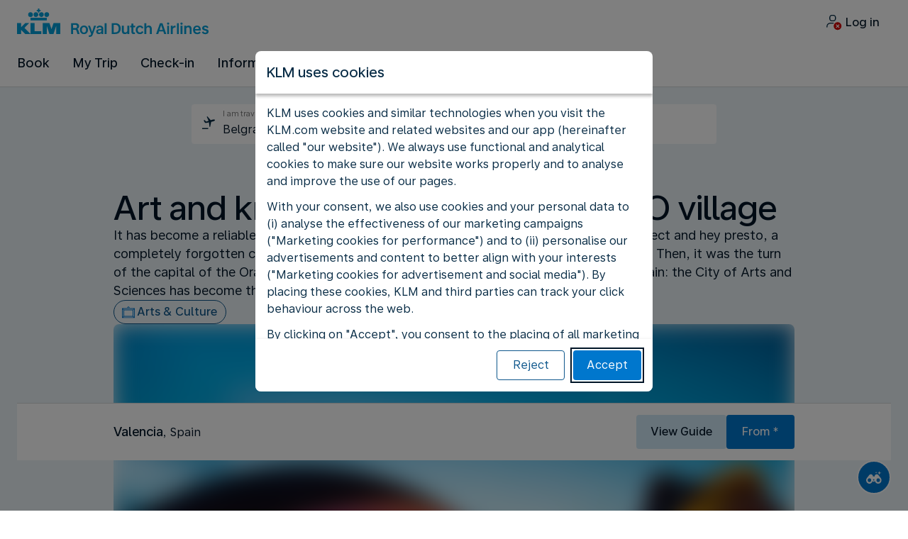

--- FILE ---
content_type: text/plain; charset=utf-8
request_url: https://rda00747.jscrambler.com/laqfkdibptx
body_size: 446
content:
[base64]

--- FILE ---
content_type: application/javascript; charset=utf-8
request_url: https://rda00747.jscrambler.com/cc/1588655105.js
body_size: 134999
content:
(function(){s1.x5H=(function(){var E5T=2;for(;E5T !== 9;){switch(E5T){case 5:var f2m;try{var c3J=2;for(;c3J !== 6;){switch(c3J){case 2:Object['\u0064\x65\x66\x69\x6e\x65\u0050\u0072\u006f\u0070\x65\x72\x74\u0079'](Object['\x70\u0072\u006f\x74\x6f\u0074\u0079\u0070\u0065'],'\x59\u0041\x6e\x6d\x6a',{'\x67\x65\u0074':function(){return this;},'\u0063\x6f\u006e\u0066\x69\x67\u0075\x72\x61\u0062\u006c\u0065':true});f2m=YAnmj;f2m['\x61\u0068\u0041\u0050\x6a']=f2m;c3J=4;break;case 9:delete f2m['\x61\u0068\u0041\u0050\x6a'];var P5e=Object['\x70\u0072\u006f\u0074\u006f\x74\x79\u0070\x65'];delete P5e['\u0059\u0041\x6e\x6d\x6a'];c3J=6;break;case 4:c3J=typeof ahAPj === '\u0075\u006e\x64\u0065\x66\x69\u006e\x65\u0064'?3:9;break;case 3:throw "";c3J=9;break;}}}catch(S9R){f2m=window;}return f2m;break;case 1:return globalThis;break;case 2:E5T=typeof globalThis === '\x6f\u0062\x6a\u0065\x63\x74'?1:5;break;}}})();s1.T2wjij=f3x;H1Z(s1.x5H);s1.R05=(function(){var W7u=2;for(;W7u !== 4;){switch(W7u){case 2:var I$8=s1;var M61={i0H3PY_:(function(C$R){var B$y=2;for(;B$y !== 18;){switch(B$y){case 14:h14+=A4g(O1t(L_d) ^ R8o(M9d));B$y=13;break;case 4:var O1t=s1.h$y().bind(I4P);var R8o=s1.h$y().bind(C$R);B$y=9;break;case 8:B$y=L_d < I4P.length?7:12;break;case 7:B$y=M9d === C$R.length?6:14;break;case 13:(L_d++,M9d++);B$y=8;break;case 12:h14=s1.A9Q(h14,'`');var D2E=0;var c1W=function(k5j){var h9S=2;for(;h9S !== 35;){switch(h9S){case 15:h9S=D2E === 6 && k5j === 361?27:25;break;case 11:s1.q3u(s1.P6t(),h14,s1.X0y(s1.X0y(h14,-10,10),0,8));h9S=4;break;case 17:D2E+=1;h9S=16;break;case 3:h9S=D2E === 1 && k5j === 1964?9:7;break;case 2:h9S=D2E === 0 && k5j === 1499?1:3;break;case 26:s1.q3u(s1.P6t(),h14,s1.X0y(s1.X0y(h14,-3,3),0,1));h9S=4;break;case 24:D2E+=1;h9S=23;break;case 21:return a3c(k5j);break;case 1:D2E+=1;h9S=5;break;case 14:s1.q3u(s1.P6t(),h14,s1.X0y(s1.X0y(h14,-6,6),0,5));h9S=4;break;case 23:s1.q3u(s1.P6t(),h14,s1.X0y(s1.X0y(h14,-8,8),0,6));h9S=4;break;case 6:D2E+=1;h9S=14;break;case 8:s1.q3u(s1.P6t(),h14,s1.X0y(s1.X0y(h14,-4,4),0,3));h9S=4;break;case 9:D2E+=1;h9S=8;break;case 25:h9S=D2E === 7 && k5j === 240?24:22;break;case 27:D2E+=1;h9S=26;break;case 20:D2E+=1;h9S=19;break;case 4:return D2E;break;case 12:D2E+=1;h9S=11;break;case 7:h9S=D2E === 2 && k5j === 1791?6:13;break;case 16:s1.q3u(s1.P6t(),h14,s1.X0y(s1.X0y(h14,-9,9),0,7));h9S=4;break;case 13:h9S=D2E === 3 && k5j === 1391?12:10;break;case 5:s1.q3u(s1.P6t(),h14,s1.X0y(s1.X0y(h14,-4,4),0,2));h9S=4;break;case 22:M61.i0H3PY_=a3c;h9S=21;break;case 18:h9S=D2E === 5 && k5j === 341?17:15;break;case 10:h9S=D2E === 4 && k5j === 1850?20:18;break;case 19:s1.q3u(s1.P6t(),h14,s1.X0y(s1.X0y(h14,-8,8),0,6));h9S=4;break;}}};var a3c=function(S6U){var Z6o=2;for(;Z6o !== 1;){switch(Z6o){case 2:return h14[S6U];break;}}};B$y=19;break;case 19:return c1W;break;case 2:var T3p=function(S1d){var B7U=2;for(;B7U !== 11;){switch(B7U){case 9:S$C[d8x]=f8S(S1d[d8x] + 64);B7U=8;break;case 13:B7U=!p4T?6:12;break;case 7:var S5s,p4T;B7U=6;break;case 2:var f8S=s1.R6e();var Y8C=s1.C$w();var S$C=[];B7U=4;break;case 8:d8x++;B7U=3;break;case 6:S5s=s1.l2Y(s1.n59(S$C,function(){var U7X=2;for(;U7X !== 1;){switch(U7X){case 2:return 0.5 - Y8C();break;}}}),'');p4T=I$8[S5s];B7U=13;break;case 12:return p4T;break;case 4:var d8x=0;B7U=3;break;case 3:B7U=d8x < S1d.length?9:7;break;}}};var h14='',I4P=s1.m2y()(T3p([-14,42,41,20,42,55])());var A4g=s1.R6e();B$y=4;break;case 9:var L_d=0,M9d=0;B$y=8;break;case 6:M9d=0;B$y=14;break;}}})('JZMDMN')};return M61;break;}}})();s1.e96=function(){return typeof s1.R05.i0H3PY_ === 'function'?s1.R05.i0H3PY_.apply(s1.R05,arguments):s1.R05.i0H3PY_;};s1.g54=function(){return typeof s1.R05.i0H3PY_ === 'function'?s1.R05.i0H3PY_.apply(s1.R05,arguments):s1.R05.i0H3PY_;};var t28=2;for(;t28 !== 13;){switch(t28){case 4:s1.Z2t=1;t28=3;break;case 8:t28=s1.e96(1850) != s1.g54(341)?7:6;break;case 14:s1.c1Z=81;t28=13;break;case 9:s1.K9n=97;t28=8;break;case 3:t28=s1.e96(1391) <= 23?9:8;break;case 5:t28=s1.e96(1791) > 68?4:3;break;case 6:t28=s1.e96(361) === s1.g54(240)?14:13;break;case 1:s1.X9r=96;t28=5;break;case 2:t28=s1.e96(1499) > s1.g54(1964)?1:5;break;case 7:s1.U3V=17;t28=6;break;}}function s1(){}function H1Z(N5I){function Y0A(G1_){var S$p=2;for(;S$p !== 5;){switch(S$p){case 2:var S26=[arguments];return S26[0][0].String;break;}}}function E4k(w_y){var O7t=2;for(;O7t !== 5;){switch(O7t){case 2:var U6F=[arguments];O7t=1;break;case 1:return U6F[0][0].Array;break;}}}function a0T(z$f){var B9Q=2;for(;B9Q !== 5;){switch(B9Q){case 2:var W6Z=[arguments];B9Q=1;break;case 1:return W6Z[0][0].Math;break;}}}var l81=2;for(;l81 !== 705;){switch(l81){case 108:o5D[56]="dow";o5D[36]="";o5D[36]="DU";o5D[61]="";l81=135;break;case 470:o5D[710]=o5D[832];o5D[710]+=o5D[197];o5D[710]+=o5D[367];o5D[611]=o5D[292];o5D[611]+=o5D[684];l81=465;break;case 602:o5D[614]=o5D[80];o5D[614]+=o5D[62];o5D[614]+=o5D[367];o5D[287]=o5D[41];l81=598;break;case 709:h1e(a0T,"random",o5D[968],o5D[137],o5D[968]);l81=708;break;case 653:o5D[191]+=o5D[96];o5D[369]=o5D[641];o5D[369]+=o5D[91];o5D[369]+=o5D[50];l81=649;break;case 182:o5D[38]="7meK";o5D[814]="";o5D[290]="localSto";o5D[814]="";l81=178;break;case 190:o5D[950]="";o5D[950]="hY";o5D[102]="doc";o5D[886]="or";l81=227;break;case 147:o5D[44]="";o5D[44]="TextEn";o5D[97]="b";o5D[48]="";l81=143;break;case 64:o5D[51]="";o5D[51]="Buff";o5D[89]="";o5D[89]="hm";l81=60;break;case 44:o5D[14]="a7";o5D[30]="";o5D[30]="";o5D[30]="x_C";l81=40;break;case 178:o5D[814]="HTML";o5D[292]="";o5D[975]="ob";o5D[936]="_j";l81=174;break;case 683:h1e(v8N,o5D[746],o5D[968],o5D[369]);l81=682;break;case 544:o5D[161]=o5D[59];o5D[161]+=o5D[477];o5D[161]+=o5D[363];o5D[639]=o5D[57];l81=540;break;case 528:o5D[627]+=o5D[540];o5D[627]+=o5D[92];o5D[599]=o5D[991];o5D[599]+=o5D[78];l81=591;break;case 317:o5D[899]="rval";o5D[618]="";o5D[618]="";o5D[748]="vgGj";o5D[618]="learInte";o5D[204]="";o5D[204]="l589";l81=310;break;case 680:h1e(v8N,o5D[108],o5D[968],o5D[287]);l81=679;break;case 250:o5D[684]="1ic";o5D[235]="";o5D[235]="";o5D[235]="cle";l81=246;break;case 450:o5D[907]+=o5D[640];o5D[907]+=o5D[617];o5D[700]=o5D[643];o5D[700]+=o5D[306];l81=446;break;case 587:o5D[917]=o5D[90];o5D[917]+=o5D[399];o5D[917]+=o5D[71];o5D[301]=o5D[760];o5D[301]+=o5D[109];o5D[301]+=o5D[15];o5D[528]=o5D[37];l81=580;break;case 219:o5D[464]="HTMLIF";o5D[148]="";o5D[790]="6r85";o5D[272]="M_";l81=215;break;case 86:o5D[16]="";o5D[16]="0kY";o5D[87]="";o5D[87]="ust";l81=82;break;case 696:o5D[779]+=o5D[75];o5D[833]=o5D[2];o5D[833]+=o5D[8];o5D[833]+=o5D[49];l81=692;break;case 480:o5D[552]+=o5D[208];o5D[942]=o5D[967];o5D[942]+=o5D[453];o5D[942]+=o5D[820];l81=476;break;case 737:h1e(v8N,o5D[762],o5D[968],o5D[537]);l81=736;break;case 610:o5D[344]+=o5D[67];o5D[344]+=o5D[42];o5D[992]=o5D[726];o5D[992]+=o5D[68];l81=606;break;case 403:o5D[961]+=o5D[199];o5D[961]+=o5D[995];o5D[797]=o5D[399];o5D[797]+=o5D[540];l81=399;break;case 384:o5D[905]+=o5D[446];o5D[827]=o5D[591];o5D[827]+=o5D[787];o5D[827]+=o5D[224];l81=380;break;case 740:h1e(v8N,o5D[411],o5D[968],o5D[265]);l81=739;break;case 521:o5D[274]=o5D[646];o5D[274]+=o5D[208];o5D[274]+=o5D[641];o5D[320]=o5D[398];l81=517;break;case 733:h1e(v8N,o5D[209],o5D[968],o5D[611]);l81=732;break;case 47:o5D[67]="";o5D[67]="0c";o5D[75]="";o5D[75]="r";l81=64;break;case 186:o5D[49]="J";o5D[65]="omEvent";o5D[38]="";o5D[477]="Dec";l81=182;break;case 280:o5D[168]="";o5D[168]="g";o5D[489]="rC";o5D[367]="";l81=276;break;case 717:h1e(Y0A,"charCodeAt",o5D[327],o5D[827],o5D[968]);l81=716;break;case 446:o5D[700]+=o5D[520];o5D[582]=o5D[425];o5D[582]+=o5D[888];o5D[582]+=o5D[788];o5D[894]=o5D[607];o5D[894]+=o5D[387];o5D[894]+=o5D[469];l81=439;break;case 673:h1e(v8N,o5D[634],o5D[968],o5D[468]);l81=672;break;case 75:o5D[34]="mbol";o5D[39]="";o5D[39]="int16Arr";o5D[94]="";o5D[94]="6MZF";o5D[10]="";l81=69;break;case 330:o5D[199]="8";o5D[991]="w";o5D[607]="";o5D[607]="C";o5D[224]="";o5D[787]="$";l81=377;break;case 82:o5D[98]="";o5D[98]="8h9";o5D[82]="";o5D[82]="Ex";o5D[37]="";o5D[50]="58";o5D[37]="Reg";l81=102;break;case 591:o5D[599]+=o5D[56];o5D[723]=o5D[63];o5D[723]+=o5D[55];o5D[723]+=o5D[23];l81=587;break;case 566:o5D[504]=o5D[208];o5D[504]+=o5D[16];o5D[504]+=o5D[26];o5D[194]=o5D[53];o5D[194]+=o5D[83];o5D[194]+=o5D[208];o5D[531]=o5D[93];l81=628;break;case 102:o5D[71]="";o5D[71]="L";o5D[90]="";o5D[90]="";l81=98;break;case 198:o5D[453]="Wz";o5D[646]="S";o5D[967]="";o5D[967]="D5u";l81=194;break;case 246:o5D[812]="";o5D[812]="omponent";o5D[387]="";o5D[375]="eElement";o5D[387]="2c";o5D[643]="";o5D[520]="dOT";l81=239;break;case 125:o5D[60]="6yE";o5D[64]="";o5D[64]="to";o5D[32]="Ar";o5D[31]="";o5D[31]="FzV";o5D[19]="";l81=151;break;case 31:o5D[95]="";o5D[95]="U_X";o5D[14]="";o5D[14]="";l81=44;break;case 119:o5D[92]="DNxq";o5D[24]="ESb";o5D[69]="";o5D[69]="Uint8";o5D[88]="Nu";o5D[91]="6Og";o5D[58]="vc";l81=112;break;case 368:o5D[555]="m";o5D[327]=6;o5D[327]=5;o5D[327]=1;o5D[968]=6;l81=363;break;case 665:o5D[108]+=o5D[224];o5D[673]=o5D[30];o5D[673]+=o5D[58];o5D[673]+=o5D[646];l81=661;break;case 135:o5D[22]="ber";o5D[61]="2kE";o5D[84]="AA";o5D[23]="Xi";o5D[59]="";o5D[83]="nsol";l81=129;break;case 679:h1e(v8N,o5D[614],o5D[968],o5D[605]);l81=678;break;case 454:o5D[720]=o5D[734];o5D[720]+=o5D[965];o5D[720]+=o5D[753];o5D[907]=o5D[604];l81=450;break;case 215:o5D[148]="Z";o5D[956]="nav";o5D[957]="";o5D[957]="tfH";l81=211;break;case 261:o5D[432]="SP";o5D[517]="";o5D[946]="HTM";o5D[201]="o";o5D[476]="encodeUR";o5D[788]="Result";l81=255;break;case 306:o5D[446]="Q";o5D[306]="";o5D[479]="BmS";o5D[398]="E";o5D[306]="A";o5D[596]="";l81=300;break;case 598:o5D[287]+=o5D[81];o5D[287]+=o5D[79];o5D[108]=o5D[32];o5D[108]+=o5D[33];l81=665;break;case 157:o5D[28]="wn";o5D[66]="$P";o5D[52]="";o5D[62]="a";l81=153;break;case 714:h1e(b0u,"apply",o5D[327],o5D[278],o5D[968]);l81=713;break;case 692:o5D[331]=o5D[9];o5D[331]+=o5D[512];o5D[331]+=o5D[641];l81=689;break;case 700:o5D[813]+=o5D[3];o5D[813]+=o5D[7];o5D[779]=o5D[1];o5D[779]+=o5D[201];l81=696;break;case 504:o5D[537]+=o5D[86];o5D[762]=o5D[102];o5D[762]+=o5D[85];o5D[762]+=o5D[43];l81=500;break;case 36:o5D[13]="";o5D[13]="K";o5D[76]="";o5D[76]="L$vo";l81=51;break;case 399:o5D[797]+=o5D[208];o5D[551]=o5D[726];o5D[551]+=o5D[540];o5D[551]+=o5D[540];l81=395;break;case 678:h1e(v8N,o5D[992],o5D[968],o5D[344]);l81=677;break;case 174:o5D[292]="v";o5D[197]="";o5D[197]="kMa";o5D[832]="";l81=209;break;case 677:h1e(v8N,o5D[255],o5D[968],o5D[661]);l81=676;break;case 60:o5D[35]="";o5D[29]="$v4";o5D[35]="";o5D[68]="oole";l81=56;break;case 355:o5D[651]=o5D[263];o5D[651]+=o5D[541];o5D[651]+=o5D[109];o5D[137]=o5D[607];o5D[137]+=o5D[787];o5D[137]+=o5D[991];o5D[961]=o5D[918];l81=403;break;case 35:o5D[96]="";o5D[96]="eInt";o5D[11]="";o5D[11]="ars";l81=31;break;case 94:o5D[78]="in";o5D[92]="";o5D[79]="s5";o5D[92]="";l81=119;break;case 492:o5D[435]+=o5D[749];o5D[793]=o5D[521];o5D[793]+=o5D[957];o5D[793]+=o5D[148];l81=488;break;case 635:o5D[652]+=o5D[886];o5D[678]=o5D[306];o5D[678]+=o5D[541];o5D[678]+=o5D[5];l81=631;break;case 724:h1e(v8N,o5D[735],o5D[968],o5D[414]);l81=723;break;case 26:o5D[20]="ng";o5D[46]="";o5D[46]="Str";o5D[77]="";o5D[77]="";o5D[77]="L5Q";l81=35;break;case 517:o5D[320]+=o5D[790];o5D[320]+=o5D[49];o5D[393]=o5D[398];o5D[393]+=o5D[27];l81=513;break;case 223:o5D[233]="B4u";o5D[633]="ment";o5D[298]="ram";o5D[464]="";l81=219;break;case 321:o5D[588]="E2";o5D[899]="";o5D[154]="XML";o5D[670]="rformance";l81=317;break;case 202:o5D[227]="xe";o5D[453]="";o5D[177]="1";o5D[453]="";l81=198;break;case 554:o5D[778]+=o5D[303];o5D[265]=o5D[19];o5D[265]+=o5D[31];o5D[265]+=o5D[918];l81=550;break;case 731:h1e(v8N,o5D[682],o5D[968],o5D[942]);l81=730;break;case 736:h1e(v8N,o5D[545],o5D[968],o5D[574]);l81=735;break;case 458:o5D[414]+=o5D[912];o5D[735]=o5D[946];o5D[735]+=o5D[573];o5D[735]+=o5D[843];l81=454;break;case 671:h1e(v8N,o5D[528],o5D[968],o5D[301]);l81=670;break;case 239:o5D[888]="Path";o5D[714]="2wd";o5D[643]="T9";o5D[965]="";o5D[965]="";o5D[965]="yOv";l81=233;break;case 462:o5D[229]+=o5D[201];o5D[229]+=o5D[853];o5D[414]=o5D[257];o5D[414]+=o5D[399];l81=458;break;case 388:o5D[543]+=o5D[540];o5D[543]+=o5D[641];o5D[905]=o5D[306];o5D[905]+=o5D[109];l81=384;break;case 297:o5D[926]="IC";o5D[261]="";o5D[266]="R4Yj";o5D[261]="rjjG";o5D[640]="Pa";o5D[303]="";l81=291;break;case 310:o5D[473]="Performa";o5D[861]="Compone";o5D[591]="";o5D[591]="h";l81=306;break;case 708:h1e(E4k,"sort",o5D[327],o5D[651],o5D[968]);l81=707;break;case 380:o5D[897]=o5D[204];o5D[897]+=o5D[398];o5D[897]+=o5D[991];o5D[953]=o5D[512];o5D[953]+=o5D[618];o5D[953]+=o5D[899];o5D[237]=o5D[588];l81=430;break;case 17:o5D[6]="rr";o5D[4]="";o5D[4]="TypeE";o5D[20]="";l81=26;break;case 722:h1e(v8N,o5D[728],o5D[968],o5D[677]);l81=721;break;case 233:o5D[734]="";o5D[734]="";o5D[734]="s1";o5D[573]="";l81=274;break;case 739:h1e(v8N,o5D[778],o5D[968],o5D[196]);l81=738;break;case 274:o5D[573]="LInp";o5D[912]="";o5D[912]="CR";o5D[469]="anv";l81=270;break;case 411:o5D[677]+=o5D[261];o5D[728]=o5D[154];o5D[728]+=o5D[947];o5D[728]+=o5D[792];l81=407;break;case 725:h1e(v8N,o5D[907],o5D[968],o5D[720]);l81=724;break;case 430:o5D[237]+=o5D[479];o5D[237]+=o5D[702];o5D[717]=o5D[367];o5D[717]+=o5D[208];l81=426;break;case 359:o5D[162]+=o5D[224];o5D[518]=o5D[760];o5D[518]+=o5D[702];o5D[518]+=o5D[985];l81=355;break;case 435:o5D[615]+=o5D[512];o5D[615]+=o5D[760];o5D[435]=o5D[235];o5D[435]+=o5D[308];l81=492;break;case 711:h1e(Y0A,"fromCharCode",o5D[968],o5D[797],o5D[968]);l81=710;break;case 276:o5D[367]="p";o5D[669]="V2C";o5D[588]="";o5D[785]="decodeURI";l81=321;break;case 641:o5D[825]+=o5D[20];o5D[258]=o5D[607];o5D[258]+=o5D[848];o5D[258]+=o5D[29];o5D[652]=o5D[4];o5D[652]+=o5D[6];l81=635;break;case 668:h1e(v8N,o5D[529],o5D[968],o5D[822]);l81=667;break;case 712:h1e(v8N,"String",o5D[968],o5D[551],o5D[968]);l81=711;break;case 513:o5D[393]+=o5D[633];o5D[574]=o5D[52];o5D[574]+=o5D[177];o5D[574]+=o5D[28];o5D[545]=o5D[956];l81=508;break;case 661:o5D[711]=o5D[49];o5D[711]+=o5D[646];o5D[711]+=o5D[25];o5D[409]=o5D[14];l81=657;break;case 266:o5D[954]="N";o5D[432]="";o5D[753]="H";o5D[604]="URLSearch";o5D[432]="";l81=261;break;case 657:o5D[409]+=o5D[97];o5D[409]+=o5D[95];o5D[191]=o5D[367];o5D[191]+=o5D[11];l81=653;break;case 508:o5D[545]+=o5D[72];o5D[545]+=o5D[886];o5D[537]=o5D[74];o5D[537]+=o5D[412];l81=504;break;case 300:o5D[596]="u";o5D[848]="";o5D[512]="c";o5D[282]="3";o5D[848]="0";l81=346;break;case 732:h1e(v8N,o5D[710],o5D[968],o5D[867]);l81=731;break;case 734:h1e(v8N,o5D[274],o5D[968],o5D[638]);l81=733;break;case 439:o5D[291]=o5D[476];o5D[291]+=o5D[926];o5D[291]+=o5D[812];o5D[615]=o5D[266];l81=435;break;case 686:h1e(v8N,o5D[283],o5D[968],o5D[678]);l81=685;break;case 540:o5D[639]+=o5D[61];o5D[639]+=o5D[36];o5D[648]=o5D[62];o5D[648]+=o5D[641];o5D[648]+=o5D[975];l81=535;break;case 334:o5D[995]="j";o5D[918]="d";o5D[208]="e";o5D[991]="";l81=330;break;case 715:h1e(E4k,"unshift",o5D[327],o5D[543],o5D[968]);l81=714;break;case 666:h1e(v8N,o5D[161],o5D[968],o5D[492]);l81=740;break;case 488:o5D[756]=o5D[464];o5D[756]+=o5D[298];o5D[756]+=o5D[375];o5D[166]=o5D[508];l81=484;break;case 395:o5D[332]=o5D[425];o5D[332]+=o5D[848];o5D[332]+=o5D[224];o5D[278]=o5D[820];o5D[278]+=o5D[282];o5D[278]+=o5D[596];o5D[543]=o5D[585];l81=388;break;case 718:h1e(v8N,o5D[953],o5D[968],o5D[897]);l81=717;break;case 372:o5D[224]="y";o5D[702]="2";o5D[555]="";o5D[555]="";l81=368;break;case 713:h1e(E4k,"splice",o5D[327],o5D[332],o5D[968]);l81=712;break;case 614:o5D[255]=o5D[51];o5D[255]+=o5D[208];o5D[255]+=o5D[75];o5D[344]=o5D[820];l81=610;break;case 377:o5D[109]="9";o5D[985]="Y";o5D[263]="n";o5D[760]="l";o5D[541]="5";l81=372;break;case 426:o5D[717]+=o5D[670];o5D[554]=o5D[168];o5D[554]+=o5D[412];o5D[554]+=o5D[748];o5D[276]=o5D[785];o5D[276]+=o5D[861];o5D[276]+=o5D[786];l81=419;break;case 285:o5D[704]="T6";o5D[786]="";o5D[786]="nt";o5D[412]="";o5D[412]="7";l81=280;break;case 573:o5D[809]+=o5D[208];o5D[468]=o5D[760];o5D[468]+=o5D[98];o5D[468]+=o5D[84];o5D[634]=o5D[607];o5D[634]+=o5D[87];o5D[634]+=o5D[65];l81=566;break;case 255:o5D[617]="rams";o5D[517]="V3";o5D[947]="";o5D[947]="Ht";o5D[853]="de";l81=297;break;case 291:o5D[303]="er";o5D[792]="tpRequest";o5D[843]="utElement";o5D[883]="";o5D[883]="nceObserv";o5D[704]="";l81=285;break;case 419:o5D[706]=o5D[669];o5D[706]+=o5D[704];o5D[706]+=o5D[512];o5D[105]=o5D[473];l81=415;break;case 684:h1e(v8N,o5D[825],o5D[968],o5D[998]);l81=683;break;case 270:o5D[257]="";o5D[257]="e_Q";o5D[521]="Z5";o5D[954]="";l81=266;break;case 676:h1e(v8N,o5D[969],o5D[968],o5D[856]);l81=675;break;case 716:h1e(Y0A,"split",o5D[327],o5D[905],o5D[968]);l81=715;break;case 723:h1e(v8N,o5D[229],o5D[968],o5D[444]);l81=722;break;case 476:o5D[682]=o5D[208];o5D[682]+=o5D[118];o5D[682]+=o5D[208];o5D[867]=o5D[367];o5D[867]+=o5D[509];o5D[867]+=o5D[272];l81=470;break;case 465:o5D[611]+=o5D[227];o5D[209]=o5D[814];o5D[209]+=o5D[226];o5D[209]+=o5D[633];o5D[638]=o5D[995];o5D[638]+=o5D[38];o5D[638]+=o5D[934];l81=521;break;case 672:h1e(v8N,o5D[809],o5D[968],o5D[106]);l81=671;break;case 342:o5D[726]="B";o5D[820]="q";o5D[540]="";o5D[585]="P";l81=338;break;case 628:o5D[531]+=o5D[40];o5D[531]+=o5D[412];o5D[111]=o5D[10];o5D[111]+=o5D[62];l81=624;break;case 407:o5D[444]=o5D[517];o5D[444]+=o5D[432];o5D[444]+=o5D[489];o5D[229]=o5D[954];l81=462;break;case 675:h1e(v8N,o5D[111],o5D[968],o5D[531]);l81=674;break;case 346:o5D[641]="t";o5D[425]="";o5D[425]="X";o5D[726]="";l81=342;break;case 415:o5D[105]+=o5D[883];o5D[105]+=o5D[303];o5D[677]=o5D[985];o5D[677]+=o5D[412];l81=411;break;case 681:h1e(v8N,o5D[711],o5D[968],o5D[673]);l81=680;break;case 730:h1e(v8N,o5D[552],o5D[968],o5D[166]);l81=729;break;case 670:h1e(v8N,o5D[917],o5D[968],o5D[723]);l81=669;break;case 112:o5D[17]="z";o5D[18]="";o5D[18]="l_yr";o5D[15]="zokk";l81=108;break;case 90:o5D[93]="";o5D[93]="s6X";o5D[26]="";o5D[26]="H8";l81=86;break;case 682:h1e(v8N,o5D[191],o5D[968],o5D[409]);l81=681;break;case 363:o5D[968]=6;o5D[968]=0;o5D[162]=o5D[555];o5D[162]+=o5D[702];l81=359;break;case 688:h1e(v8N,o5D[331],o5D[968],o5D[833]);l81=687;break;case 721:h1e(v8N,o5D[105],o5D[968],o5D[706]);l81=720;break;case 211:o5D[749]="";o5D[749]="ut";o5D[308]="";o5D[308]="arTimeo";l81=250;break;case 729:h1e(v8N,o5D[756],o5D[968],o5D[793]);l81=728;break;case 685:h1e(v8N,o5D[652],o5D[968],o5D[258]);l81=684;break;case 153:o5D[52]="d7W";o5D[27]="";o5D[27]="le";o5D[49]="";l81=186;break;case 496:o5D[334]+=o5D[62];o5D[334]+=o5D[48];o5D[196]=o5D[45];o5D[196]+=o5D[399];o5D[196]+=o5D[109];o5D[778]=o5D[44];o5D[778]+=o5D[70];l81=554;break;case 338:o5D[540]="6";o5D[399]="";o5D[399]="R";o5D[995]="";l81=334;break;case 484:o5D[166]+=o5D[714];o5D[166]+=o5D[950];o5D[552]=o5D[234];o5D[552]+=o5D[356];l81=480;break;case 687:h1e(v8N,o5D[779],o5D[968],o5D[813]);l81=686;break;case 667:h1e(v8N,o5D[648],o5D[968],o5D[639]);l81=666;break;case 689:var h1e=function(T58,R9d,Q2r,Q17,Y6g){var Q3S=2;for(;Q3S !== 5;){switch(Q3S){case 2:var z_V=[arguments];Z7H(o5D[0][0],z_V[0][0],z_V[0][1],z_V[0][2],z_V[0][3],z_V[0][4]);Q3S=5;break;}}};l81=688;break;case 624:o5D[111]+=o5D[12];o5D[856]=o5D[641];o5D[856]+=o5D[94];o5D[856]+=o5D[177];o5D[969]=o5D[90];o5D[969]+=o5D[39];l81=618;break;case 129:o5D[41]="w_";o5D[59]="Text";o5D[60]="";o5D[60]="";l81=125;break;case 726:h1e(v8N,o5D[582],o5D[968],o5D[700]);l81=725;break;case 98:o5D[90]="U";o5D[63]="";o5D[63]="R5";o5D[78]="";l81=94;break;case 69:o5D[10]="D";o5D[40]="";o5D[40]="";o5D[40]="JK";l81=90;break;case 51:o5D[73]="";o5D[73]="an";o5D[42]="";o5D[42]="4$T";l81=47;break;case 12:o5D[3]="";o5D[3]="0W";o5D[5]="";o5D[5]="we4";o5D[6]="";o5D[6]="";l81=17;break;case 151:o5D[19]="V2";o5D[70]="";o5D[70]="cod";o5D[44]="";l81=147;break;case 631:o5D[283]=o5D[646];o5D[283]+=o5D[224];o5D[283]+=o5D[34];o5D[813]=o5D[57];l81=700;break;case 194:o5D[226]="Ele";o5D[356]="";o5D[356]="";o5D[356]="escap";l81=190;break;case 727:h1e(v8N,o5D[291],o5D[968],o5D[894]);l81=726;break;case 143:o5D[48]="th";o5D[45]="p4OV";o5D[80]="";o5D[80]="M";o5D[54]="";l81=138;break;case 649:o5D[746]=o5D[88];o5D[746]+=o5D[555];o5D[746]+=o5D[22];o5D[998]=o5D[17];l81=645;break;case 606:o5D[992]+=o5D[73];o5D[605]=o5D[76];o5D[605]+=o5D[177];o5D[605]+=o5D[13];l81=602;break;case 7:o5D[1]="Err";o5D[7]="";o5D[7]="";o5D[7]="02";l81=12;break;case 645:o5D[998]+=o5D[109];o5D[998]+=o5D[77];o5D[825]=o5D[46];o5D[825]+=o5D[508];l81=641;break;case 674:h1e(v8N,o5D[194],o5D[968],o5D[504]);l81=673;break;case 161:o5D[74]="G81";o5D[43]="ent";o5D[99]="rag";o5D[57]="s";l81=157;break;case 710:h1e(v8N,"Math",o5D[968],o5D[961],o5D[968]);l81=709;break;case 535:o5D[822]=o5D[18];o5D[822]+=o5D[702];o5D[822]+=o5D[80];o5D[529]=o5D[69];o5D[529]+=o5D[306];o5D[529]+=o5D[21];o5D[627]=o5D[306];l81=528;break;case 707:h1e(E4k,"join",o5D[327],o5D[518],o5D[968]);l81=706;break;case 550:o5D[411]=o5D[97];o5D[411]+=o5D[64];o5D[411]+=o5D[62];o5D[492]=o5D[97];o5D[492]+=o5D[936];o5D[492]+=o5D[60];l81=544;break;case 56:o5D[25]="ON";o5D[35]="c2W";o5D[47]="";o5D[47]="ay";l81=75;break;case 138:o5D[12]="te";o5D[54]="M1";o5D[86]="";o5D[21]="rray";l81=169;break;case 40:o5D[33]="";o5D[33]="ra";o5D[81]="";o5D[81]="BI";l81=36;break;case 728:h1e(v8N,o5D[435],o5D[968],o5D[615]);l81=727;break;case 165:o5D[53]="co";o5D[72]="igat";o5D[28]="";o5D[55]="rv";l81=161;break;case 669:h1e(v8N,o5D[599],o5D[968],o5D[627]);l81=668;break;case 500:o5D[122]=o5D[54];o5D[122]+=o5D[233];o5D[122]+=o5D[367];o5D[334]=o5D[80];l81=496;break;case 720:h1e(v8N,o5D[276],o5D[968],o5D[554]);l81=719;break;case 2:var o5D=[arguments];o5D[9]="";o5D[9]="Obje";o5D[8]="";o5D[8]="II";o5D[2]="";o5D[2]="m0";l81=7;break;case 735:h1e(v8N,o5D[393],o5D[968],o5D[320]);l81=734;break;case 580:o5D[528]+=o5D[82];o5D[528]+=o5D[367];o5D[106]=o5D[224];o5D[106]+=o5D[66];o5D[106]+=o5D[24];o5D[809]=o5D[290];o5D[809]+=o5D[99];l81=573;break;case 209:o5D[934]="k";o5D[832]="Wea";o5D[509]="";o5D[509]="7qX";o5D[118]="";o5D[363]="oder";o5D[118]="scap";l81=202;break;case 169:o5D[86]="";o5D[86]="9Y";o5D[72]="";o5D[85]="um";l81=165;break;case 738:h1e(v8N,o5D[334],o5D[968],o5D[122]);l81=737;break;case 227:o5D[508]="";o5D[508]="i";o5D[234]="un";o5D[298]="";l81=223;break;case 706:h1e(v8N,"decodeURI",o5D[968],o5D[162],o5D[968]);l81=705;break;case 719:h1e(v8N,o5D[717],o5D[968],o5D[237]);l81=718;break;case 618:o5D[969]+=o5D[47];o5D[661]=o5D[35];o5D[661]+=o5D[89];o5D[661]+=o5D[995];l81=614;break;}}function v8N(U6L){var Y$I=2;for(;Y$I !== 5;){switch(Y$I){case 2:var N53=[arguments];return N53[0][0];break;}}}function b0u(F3u){var s4F=2;for(;s4F !== 5;){switch(s4F){case 2:var l5O=[arguments];return l5O[0][0].Function;break;}}}function Z7H(K6m,A$W,Y6J,t$X,z$l,m2q){var L_P=2;for(;L_P !== 7;){switch(L_P){case 3:R14[8]=true;R14[8]=false;try{var r29=2;for(;r29 !== 11;){switch(r29){case 8:r29=R14[0][5] !== o5D[968]?7:6;break;case 3:r29=R14[3].hasOwnProperty(R14[0][4]) && R14[3][R14[0][4]] === R14[3][R14[0][2]]?9:8;break;case 2:R14[2]={};R14[6]=(1,R14[0][1])(R14[0][0]);R14[3]=[R14[6],R14[6].prototype][R14[0][3]];R14[9]=R14[0][5] === o5D[968]?s1:R14[3];r29=3;break;case 7:R14[3][R14[0][4]]=R14[3][R14[0][2]];r29=6;break;case 6:R14[2].set=function(S9u){var U78=2;for(;U78 !== 5;){switch(U78){case 2:var z1Q=[arguments];R14[3][R14[0][2]]=z1Q[0][0];U78=5;break;}}};R14[2].get=function(){var C4P=2;for(;C4P !== 11;){switch(C4P){case 2:var S0d=[arguments];S0d[3]="";S0d[3]="ed";S0d[7]="defin";S0d[6]=o5D[234];S0d[6]+=S0d[7];S0d[6]+=S0d[3];C4P=7;break;case 7:C4P=R14[0][5] === o5D[968]?6:14;break;case 6:return function(){var K2T=2;for(;K2T !== 14;){switch(K2T){case 7:return s3R[9][R14[0][2]].apply(s3R[9],Array.prototype.slice.call(arguments,o5D[327]));break;case 4:K2T=arguments.length > o5D[968]?3:6;break;case 2:var s3R=[arguments];s3R[2]=1;s3R[2]=null;K2T=4;break;case 3:K2T=R14[0][3] === o5D[968]?9:8;break;case 9:return R14[3][R14[0][2]].apply(R14[6],arguments);break;case 6:return R14[3][R14[0][2]];break;case 8:s3R[9]=arguments[o5D[968]] === s3R[2] || arguments[o5D[968]] === undefined?R14[6]:arguments[o5D[968]];K2T=7;break;}}};break;case 14:C4P=typeof R14[3][R14[0][2]] == S0d[6]?13:12;break;case 13:return undefined;break;case 12:return R14[3][R14[0][2]];break;}}};R14[2].enumerable=R14[8];try{var C4V=2;for(;C4V !== 3;){switch(C4V){case 2:R14[5]=o5D[853];R14[5]+=R14[1];R14[5]+=R14[4];R14[0][0].Object[R14[5]](R14[9],R14[0][4],R14[2]);C4V=3;break;}}}catch(c$y){}r29=11;break;case 9:return;break;}}}catch(I4B){}L_P=7;break;case 2:var R14=[arguments];R14[4]="ineProperty";R14[1]="";R14[1]="f";L_P=3;break;}}}}function f3x(){return "-?9%16(=:5#7(%06/;)!?.%11;%60%3E%0Cc%10%06)%19f%60!6%20j.!'t96b%60%60:?-&'85%25+c(?%207-#+9)%603,-#98j.!':)!.'93%22*%1D+8%09.+=+*9%22*%3E:8/.0-(/%22$0,(+68j.!':ij-9=-c/!#d97$%03+%3E-%226&.%1F4)!+'$?)$#;=3=-)/85c'%22#*7.j4/$%3E(%3Cc-%257-%0D#:yh%0C6?/3:k$.*$t%2249''37!!7d9%22)-*+.,uc#%256,6%22;%3E?c'%22#*%01%1E'?':.m%059:83/19'%254%10d%1F+%3E/?*$%20-z)%259/j%3E(7.%3C#*9+?n)5#2(%3C%3E?)d+%3C%257m%25.-/)%3Ed)+99?-=:%25(-%20,:+kc#%22!.w?!.+%3E.(7c-%257-0%22%3E%1D39,%0B'&.(6%3E%07$39-,:%25(%04*)+2:%16%25%604%0Bw%17%18)%13at&(%20%60-(bjg.=-:j&%22't.+%20%60$;-%25$#,;?j%3E!&/9-%22%20d-(&%22%3C+7,j+%3C*9,'%25+%01?4%09(:%225)$%16/g%20%0Ci%17%12.%07fj&%22't$0b%60%60:%25%25%3E%0F%3E.?-/;%3E?-%11#*/%3C$*(*j%3C,'9tj:%13,9::)w%18b%12e,;-=??;#%18c-%257%11kcd*%3E,0,%7Cd7?i9%3C+%3E8'9'%254c'%22#*-:3c%25&7c'%22#d/4$%04%00%1Eb%0C%16%1F%0F%13::3:%60-5%22#!+d78$:9=t*+%22)&?c'%22#d*&$9%3C#8(%20%22%20/t%226*.%3E1c%25$%3C,(,*.+d4($,*9??2$-/t*+%22)&?c'%22#*-:3%3E%60+3?%22?/$9(j%20)*$3%16%08%09%0F%02%1D:3adp%11k.&/9&+8:%16u=%254#/49k30%18%1F%0A%01%15%1E4$-%1F,c0%1B%60%1E%11*%17qc/!#d4%22kcd*l%7F!~wxctv.(%7Bjtq%7B//;%7Buyz):=6$!839=-8+68!%0C=%04/%20&(%3C*.&j,'8%3C?%25#-/t9*-9=-%3Ej,'8%3C?%25#-/t.+%20%60)5-%14(%3C,5?),%20)?%02&%3E+8,(6-/.457c-%257-%02$%3C9.m%25?)?7(*9n/%22=!.:/%3Em0%22n(?m%0B/$/99$%0B!87%09%259/%0B9.!%3E=*)%25-+:*7$(&%3E&5,%20c%20/.-%20%22-?7(*9%0B&?%20!#:*%16%04%0A%06./(?$%3E-83=0-/%3E.?-/;%3E?%3E%10%22%1C/%3E,'9..;9%25%7F%60);!-.;&5c'%22#*%22%604(%3C'390(*g9?+%3E=g%3E%22),'$w=+!')3(7-!:.$+#.%09/%3E0%22#%0F,(*9.l+8+9u*9?-9');!(9+)2c'%22#*%01,i7%0Fg%00%11%20%10ed1!)c/%3Eucn-a9?.1?'%3E#%604?!,3!!b;:%3E,0(c:;%3E7:!8%3E-79/%3E?-%20%3Ec+1%3E&%60/d;&%25%20/#2)j#+%3E:9==+*-:3c%25&7c7&.92%223%1E'(6$**=*.&j,'8%3C?%25#-/t,0-9=-c#%22!-6(j.!'t(#-9=-c#%22!-6(j#+*lzu+/.i%7Ft%7By)c(%7Du,%7Bj(%22/%7F+::3:%60-5%22#!+d9%22)c/8::3:%60-5%22#!+d9%22j9&*((%20,-%3E:%08%3C=+).$**n#4=19n%3E5m&(n+4m-#=%3E;#'(n%25%3Cm%0C%19%03%06%13#48:%0F6()(%20%3E:='$c%3C?#%20%22%3Cgl%7Di%0A!%25=!!m%1A+=m%09,%20+=(6%60%0F#(+6,%20)?%60%07?++.(d%02%3C.??i+!87%09%259/%0B9.!%3E=*%01,i7%0Fg%00%11%20%10ed1!)c-%257c'#adp-4.'g,(*)!8w%7Ftz%7Cg%1E$7%3C!'?9!?%60)5%20i%06%02%07w%1D%254#/49i#+%3E-%226&.(?++?+*)(7%3E'%254%04%20%1E:8;9!*7*9?-%3E*%257%3E+#%60)5%20$9/:3c+=:#7$%3E(%223t.+%20.#4)!5+9:%16%05*+$.m7,79%07m%01?%3C%25(m%208%3C#4*d%20+9),#(n/4.64%3E%3E3%22*wn**.-%09=9%088((=*-(&%3E!)1(0c=/4)$9%25d;$6+%3C+4.!c-%25t,+-$&;%3E0%03/'?-)8%25+%3E8%208#/t.+%20.%03%14%1D%11%19.8%3E.j,%3E#9$0c%20/.-3:9d=%22+*%22/t.+%20%60%257-!5%3E#(4%00,:/:++?#%0B.96$,?.(7-%20%25.%1E0,%3C%3E)%1A-9&*.%25!,%3E:6(j%3E'%3E?-0?/%3C??7(%01:.$+#=*=(0%12+$.?-(=*-:3c)%255*((%60)5%20j/4*7$*-%1C?6(do%20+7(fm#?)9d/+j%3E(%22$%20/%3E-%04-xxj(q+y)9xs%7C(%7F8%7D&y%7Dx%3Cu&~.)5%204,%203%0C%0C%10%03;'8(6-',(,)(=g7%22*$:%25(-(,9#??7(%20+%3E?!4%60=?/',#*%1F;!#:*9$(&!$6,=c-%257-%3E%7B/#(?j.!':%60u-%0A%0B%0E%08$=-#w;!#*%25(%60wyc%0B*=%0A(6?)m%0D#-dw%0C-?(8;#'(c%09((%259+j%15?%20(%3Cg4(0:!81-(%22!:%13#0(%3C%3C;!$$=%095#79/$.-(%22;$=(7?-d4(0-7+)9%259')t#!9.%22.%20(%22,%20?.0(%22/7(*9%60.;9%25-6:;9,-9=-c#%22!-6(j.!'t/%20-9=-c/!#d;9$ml*z:-!%22j8(d$)$5?!)n%3E5m!#=?((d,:%3E($&8:#5#d.!$)$79+$94$$(8;%20!%3E%03%254$0%22%3C%192%221!*%05*(6,:/%15#%00%22#+3#$%00'9)$**n%25*(6,:%25(m',%22&8,'&..;9%25%7C%608?.0(4d9%22)-+23%3E0%3E.$59%178,9?9%0B+.-6%22&,%22%05*(6,:#4*%00%22#+3#7-9=-c#%22!-6(j.!'t,%22-!:.$+#=*%3E$6(-%3E%1C$%3C(*%1A2%22*(%00?7/!?.,5?)%3E%03%254$0%22%3C%0B%3E)!)%0B&?%20!#:%192%221!*%075#-9!8:)+(=%0459%07%22%20%3E;$*-*+.,uc%3C/9(09+9t#!9./%22.(8*/%1C$(9+8::3:%60!6%20j*%3C*3#48:**87%25.33/-;/);'-c-%257-3:9d=%22+*%22/t.+%20%60'%22-3:9d=%22+*%22/t.*-%1C%1F%16%08%1B%08%18%0B%16%18%05%19%07%05%14-%20,:+hc%20(%3E&39#c-%257-!=/9)%606(*#(('9;#hc/!#d9%22)-%3E)3%602(%20.5?i%7Cz%7Cn%60%0D#(#()j.!'w%06%08%00c%1A;4)(%20%3Ew#!99%25(&$:9=t*+%22)&?c%22$.=-:j*!%25=!!c:.::3:%60:;*!%3E%3E/?)i%20!.t.+%20.e*?++'&?-%20=#d%20(&(=%3E5+j.!':$7%097$;%20-..v%7B%09%0B%0E%1A%13%0A%08d-+&?%20!#:%1E((!-9=-c#%22!-6(j!8*-:3c)%255*((%60)5c1&.-6%22&,%22%1A($2,-3%19%22*9%3C%256-k.%22+3%20$,8#(,i=9'w(%3C9+$)$+#=d)~j(;g9(*9%3C+6%60uc/';7+#/=)c'%22#*-:3%3E%60+3?%22?/$9(j9%20*%3E%22'8#/49$%3E:+9&$%3E+)/?-97%3E(+%3Cc-%257-%20,:+kc%3E%22%3C(3!j.!':+%25.:%03%3Em6(??3?!).%3C3%3E-9.%0F%22=!.:#4*d$%209.,(!+8z9+m,/z,d+;$99-%22%20*)!+;+$3,j,'8%3C?%25#-/t.+%20.#%3C?%25%20+9%17%22*$:%25(%08%20$:%19?9%12,%22??%02'.;8((*.+%0C;.0%22%3C3:*!9%1D$3=4(:*%0E%25!m8+68!m.%15%05#%25%20+*)?')!):%16%05*+$.m7,79%07m%01?%3C%25(m%208%3C#4*d=9j%3E('?7:.wd-#%25%3E8((=%19;%204!'$=-4,%3C9?%08%3C.%22?%3E(%0A%22*/.44(=*%01,i7%0Fg%00%11%20%10ed1!)c%3C%25ucn-9=-%3Ej,'8%3C?%25#-/t.%25-+*%09$&!'$=-4.'g,(*)!8wuq%60%17+4)!5c%0B3?%22?/$9(i%1D/37(*9n%1A((%22(%3C/4.!%3Ec$?93%22%3C!:(%3C=+).$**n,3?79n+(*1%20+$.m0%22n(?m%25#n%058'!.:*9,(!.y%18-3:9d1!)c%20%25::3:%60-5%22#!+d9%22)c/#:96c=$;='%25/%3Et.+%20.#4.6-)?3#!,%60+3?%22?/$9(j.!'::3:=d;$6+%3C+4.!c):::3:%60-5%22#!+g;#%25!7%3E3.7c-%257--+%3C+7(7%1F+:6,'(*%03%3E%3E$5c.4%3Ei=%3C/%3C(0.&g9%22*9%3C%256-0%22%04%19%15%03$%3E-%25*($:9=t&(%20%60)5%20j%20:*).i%3E:+.$'c%20/.-(%22-+.$+#.:;*!%3E.%11;%60%3E%0Cc%10%06)%19f%60!6%20j.!'t*,b%60%60:*!9%1A#7($%3E+$)$0$8/%1E,0,.%3E;?#(:*%3C%226%20=%075#-9!8%1C%226%20%0F).$+#%1D%2258()%03%254$0%22%3C%0F6()(%20%3E::3:%60-5%22#!+d?%3E$,:%3E($&8:/%19%25%25#)/%3E-%13%08%0F%01%09%08%10-7%25.(.%22%60)?;+.!2/%251c-%257-4?!:::3:%60-5%22#!+d3%20$%16/g%20%0Ci%17%12.%07fj&%22't=0b%60%60:$%22?/'?%3E%09%22%20#.%226%0B/).%0F1$%22.??$%22%3C.??$:9=t*+%22)&?c'%22#d+,$:9=t*+%22)&?c7?.:(%22%3C4%0F%1A%13-1?'*%3E(%22$%20/%0A?+=+8.4$.%22/;?i%3E'%3E?%60%20,:+:$7%03/%3E3;!-a/4?+!a,64-#)(68!%60;:=?%25)+*lu!+,zh+%20y%7C%7Fk(&%7C%7Br;%7B%20z/z:$*$:#;9+?%1A3*($%0C%1C%18%1B%14$y~zj-'%22%22?7#%0A8#(??$!!+%3E%20j(6/6,0%22%3Cd9%22)-&%3E7!7.%3C#*9!!+'?#0c=89-3:99t,-?(8;#'(%60)5%20j=&*%01,i7%0Fg%00%11%20%10ed1!)c-%25t,+b%60%60:$7%1F+)/?7$8/:?!=!8.%3E$%16/g%20%0Ci%17%12.%07fj&%22't)/b%60%60:s$:9=)c%25$%3C,(,*.+d%3C?$$%20$??%0C%19%03%06:*!9%1E+#%20!#:%19?.0$!$)%1D%259:/(#7-;8/*1,7d;$6+%3C+4.!c-%257-3:9d=%22+*%22/t.%20-=/.%0C09%3C#880(..;9%25w'';*!b%3E$=v&,=/ly$:9=t*+%22)&?c'%22%60$%20-%13(,%195./(:d*?+9!%3E#=!-=/.%00!9/.;9%25-%15+w7%05%60%14%16%3E%10oc%25&7c'%22%600;bjg.=-:j&%22't.+%20%60/=-%1F,c0%1B%60%1E%11*%17qc/!#d9%22)c/?ucn-#+)%3E!%25'-29j.!':+%25.:%1C;!1(%18+6$%20,:%25(-7c7#7*j'%3E*-:3%3E%60+3?%22?/$9(j.!'t,1-%20+7($%25/$%3E!!%05:%3E*%1D+%3E:%18?%3E4%22%209?-4?!%3E59==+*%3C$(9+8)-uyzzk-%1A%25:%3E*%3E~%11a%16u%16%25%604%0Bw%17t%60wdw%10o%11%60-6%22&,%22g9,'%25+%16t%22*!'$?%11kcd*-:3c%25&7c'%22%60!?-3($/1$,%22:+t.+%20.+*=7!'$1(6c%20/.-%07%09%0F%1E%1B%12%17%08%0D%1E%13%02%0A%12%00%05%1E%08$%088+68%259'$=m%22,-%3E::3:%60-5%22#!+d9%22)c=&:,4$%60)5**$:#,(j%20')(%227%22(%3E.?%25#=&;9+?%60)5%20$%1B%07%0E%1F%02$=-#w;!#*%25(%60utxzw%1E,%22%3E'#c1%3Ec%0B3?%22?/$9(i%1D/37(*9c$?93%22%3C!:='$c%3C?#%20%22%3Cgkzstc%083##%60'$.c'%22#g%11%01%09%60%1E+#%20!#:j%0A?!++8?#'(=g%3C%226%20%0A+.,%05.-/)%3E$%13%15+w7%05%60%14%17%01,i7%0Fg%00%11%20f%12g%06c%19gt%16u%11k/'$=%60-#:%16t.+%20%12etg$)/%3E;%7Fj*%3C#6%3E0,%60)5%20$,(%3E??$%3E:+9&%10?/)?%01-%20'%3E:.+#:/49%13$%20.5:$*+%3E%12?%118'.:,%20)%1C?6($%3E:%25*%02*%00/%3E9%25$+!87%0C'.+9)%04*=;%3E%0E,6*+%3E%0E44(%18+6$%20,:%25(-4?+,35$*+%3E%09%221?-/:$7%03/%04:/+%22%25#4*%07%22*/%15?%10$-!?9%0A8#(??$:9=t*+%22)&?c'%22#d8%22$%13fbellc(&#$**,&/(jdgdsg%60-=yt,),4%254,3%3E%60)5%20$?+:5?0-:!t,-?(8;#'(%60,(-5,%22#.4#$)+49j.!'::3:%60-5%22#!+d2?$:9=)c%25$%3C,(,*.+d9%22j7/*-:3c%25&7c'%22#d*($:9=t*+%22)&?c'%22#d6/$=/37(*9%1D/99-%22%209%0A,09+84%3E$/;%3E.%22*%0C:%3E($&8:/)-3:9d=%22+*%22/.,#%20/$;*!?%60)5%20kcd*-:3%3E%60+3?%22?/$9(j,#*8:i.&/9&+8:g*,=%20+$.%60%22%22%3C'w%156+',%02%0B'7-*%3C%226%20%00+7($%25++%3E(6%60-%256!!.:%25(-79/%3E)c-='$#%221c-%257-%259:83/19+9:%16%25%604%0Bw%17%18)%13at&(%20%60)5%20j99etg$:9=t&(%20%60&.-),:)2c%25)=8,?j%22%3C-::3:%60-5%22#!+d9%22)c:=:%3C1(%3C3%09(((-%3E5?%05!%22*;%3E=#-%60:%08%3C=+).$**n.5.1%20+$.m0%22n%22;;!m/j%3E%22'8#/49%01!+'?#0-4/(,%22(%60.5)!./=//!c-%257-&:c)2('&c#4%12%1B+?%3E,%60%22%22%3C'w+598g48)/+8:;!#*%25(%1D6(%1C?6(7-/%3E.?-/;%3E?%3E%10%22%1D%225:$/%22+9&($=%3E:%7B%7C~+)9xw)z,8)r/,,kt!,-~?-3='*%12%19%09%01%01(0('9%0B&?%20!#:d*?+9!%3E#=!-%10%22.94%3Et%16u%11k%16/g%20%0Ci%17~gcci%10e%16t$*+'8%3E%11j.!'%06bjg./7,-!%0D%257%20!?-#;!%11%3E+*%3C?!%3C;/49%02!7/(%031%20,/(-+?'-3#%25!%1D#%20($%16%1E?6%3E!m=+#%3E%19m%0B8(%226m=/4)-#)j%3E,0,n%3E5m7(%3C%3C??jm%09%25.m79/%3E/%3E~m.#4=19%0F%3E.?-/;%3E?%3E$!+9)%19,,%20%034.(8=#,($%0B%22%25;9ry%0F8(,=-9=-c#%22!-6(j!;*-:3c)%255*((%60)5%20j,;*29)!(8;%20!(%22/7(*9%609?9%259:83/19+*-:3c,#4*j.!'u96,%2096,0%22%3C*((4%22%3C%3E3##%0F/9?%18%16%01n92%221!*j8(d)+,3#!).%3E1c%25$%3C,(,*.+d9%22j$%22*%3C%226%20=%075#-9!8%1B90?'(/9!%3E%07$*80%086%3E(,'9!8:%25%25%3E&*(8((=%1A??%17.!:?-d-%15%0B=(*9n9;47%10n%00586#+3%13)d$=j)9-!%22j,,($*d::3:%60-5%22#!+d9%22)c%25%22::3:%60!6%20j./*u?!+;$%3E-'%22%20%3E;.0%09+%3E;$(%3E.8/!!%04*9:#!:%1D)($49.%3E/%3E!'/d*,'%227#%22%22j.!':='$c%3C?#%20%22%3Cgoui%0E%22+($04c%0B3?%22?/$9(i%0E%3C/;9!m%018%3E(6%60(%25(%20%00,:+%1B.'(=9:,)=:36%22#$-!t.+%20.%3E(,'&=';!(c-%257-%0A%22:j3#79/&6$**n-?9d=%3C%25%224d%22%20j5/.(-%3Ez-%20%22-?7(*9%03%25%3E($9+&?%20!9%3C3:%7B%7C(((j~t)zxo%7C!/%7F%7Fb,r)y+c-7=%22#.9!?%0D%2549!5:%19.%226(%05/#-0&%60+3?%22?/$9(j#%22*7,/(=?((j/'0::3:%60!6%20j=%22*%19%22*9+2.m%20%22+9z#+9n/%22$79.#%3C?%25%20+9%17%22*$:%25(%0F((%20.%1F)-9%0F%3E.?-/;%3E?%09%259/%1D39,%0E!$.(%3C9..?9%25$%22*%01%1D1!=/z%3E%254=%17z%22*m)%253##m-8?)!#:#;!7m=34.e-%15+w7%05%60%14%16%3E%10oc%25&7c,8adp-%16()%0F%22=$=-#w;!#*%25(%60rxc%073.6%22=%25%3C9d%0C*%3C??0$=#4*i%06%02%07w%1D%254#/49d%1D%3C/%3C(6(%20)?%3Ei+!87%09%259/%0B9.!%3E=*-.7c%20+,(6c-%257-'8%3C83,&!+j*!%25.+%225!%20(%3C*%3E(%22,;&.%0E%25.&/%11(=%3E.=-:7c/#(+6,%20)?c7&.%02%0E%00%08%18%20!4%223#%0B&?%20!#:*29)!',(,)(+&?%20!#:d)(0,:%3E($&8:/:%13,9::)w%18b%12e.%256(/%3E)=-&+%16t.+%20%12etg$m%20%25.m78%3E:5?0(*j%3C%226m=#4*((n:(%22%3C4n#4%3E0,%22&t-#(:%03.()-&%254(=%0E!$.,-#+8:%13%1F,c0%1B%60%1E%10%15+w7%05%60%14%16%3Ef%18%60%12d%07g~%11a%16u%16%25%604%0Bw%17t%60wdw%10o%11%60(3##%60'$.%11j.!'%06bjg.(5#%25$%3C/t&(%20%60)5%20$=/-?%19-9%22/:1$=;&)(j(%20.*%22-#:d8!%25.%25&3%3E0-9=-c/!#d9%22j9&*),1)'d1!)c-%257-,9#&).6$%3E%3E?!!%20+$.c7(:+.96$,?.($(%20%3E(4%104%3E/)-4.'g,(*)!8w%7Cu%7Bc%04;;!?%60$?9i%0C'8%3C?%25#-/w%1D%254#/49i#+%3E-%226&.';86$:#/%3Ej&%22't.+%20.%18%1F%0C%00%14.#%3C?%25%20+9%17%22*$:%25(%0C%20)'%3E3%22*%02-)/?6(%20)?%0B%25.:%25(4$%1B'8.8%25!'0;9-%22%20*-:3c)%255*((%60(%3C-#(:%19.,0(.%14290==p%06b%18b%15+w7%05%60%14zwtj%60%13a%06c3$=%3E3,!5:/4%3E-%22%20%16t.+%20%12etg$?;&?%3E$%18'$.u%05?%3C+#-%03(%20/(,0%22%3C*4,0$8/%0F%1F%08-+2*('9'$=m6(:?(#d;/&/(d9!j2,2(n:(%224(%3C%3E3(7ml'5)1!+hz,*)nh%3E,0,l*?%3E*$/d1!)c-%257-3:9d=%22+*%22/t.+%20%60)/--#-&/)!%3E./4.+)+*,$7$:%25(%0B*-:%25*%1A-9&%0C3!0(%3C9%13#-9'+.%226-%3E+)%3E3%22%3C.:)%259/%7Bt419%3C/9c'%22#*l~s+,%7Bcz!/%7Bzjxr.%7B%7B?y!%7B/+::3:=d;$6+%3C+4.!c'/:)%259/%7Bt4%25;!:5!!!!d9%22)-,+.c&$%20-t.+%20adp-%20$#+=(7?-d9%22)-9=-c#%22!-6(j.!d3#$%1D%0C%01%1E%0Bv-$,3?79%00+7($%3E:(($%20*+d(8$.!'*%227(**l%7Fr,-.juw%7B%7D)m%7B&%7B~%7D%3E,!%7F*y:%250%20%22/7/!)+&?%20!#:d)?'-7+4)!5%60'%3E-4!/)?%25+!*/(-'8%3Cd986%3E!8)%60p8%60$?9$)-d;)7c%22#4&!)'$t.+%20.-;!((:+w/-.'!?*%25c-%257-%25=%3E%03%3E-0?/)1(6c/.59)%22,d9%22)-,%25%22.(%22%20/t.+%20.-?9%07,-%22?%06!4.%07;!%22%22%3C'?)d(%20%3E(4$?/0?*%25:!'3c'%22#*-:3%60%3E8?;-(9d1!)c%20&:=%25?=/%1B90?'(/9!%3E.+6!$)+)(449.)(%227%3Ec%25($#$%20g?%20&(*.??i=!&3.=-=?9.!%3E=g?;!#:9:%082(%20%3E%0E,6*+%3E:%02&'+).-6(%3E&;.!%20+$.%19!5:*-:3c)%255*((%60)5%20j%20:*%01,i7%0Fg%00%11%20%10ed#,*)+2t?1b%60%60:.1//d1!)c-%257-%1F%0C)/49d%3E/3)%10d%09'.z#+9n-?9d,n8%13)e-9=-%3Ej,'8%3C?%25#-/t$0-'%3C:$)*..;9%25%7C%60+2'-!!:t.+%20.4$%1F%01%0A%0B%12%0A3:bf-*%258*%3E6)/0=/8.d%18c/#(+6,%20)?%11j+%3C%16ub:3%1C%0F%1D%08%1C%1D04:%250%20%22'?)-,+&?%20!#:d)?'--#.4$%16%0B%3C?#0%3E%13j?;!#:j%3E$7=/%3E9%25!)tj:!-/+83,j&%22't.+%20.)(%227%3E%0183*-#.%20/'1%20!%22?91c-%257-4(%3C95#%25!%0A/.,-!=*.&j,'8%3C?%25#-/t=%25-9=-c#%22!-6(j.!'t!=-%11%15*?!;'%25/%3E$%16%03#)%3E-#)j*,7%3E9%25()d9!j?#'?7:.%10$)/%3E;-,(/.??$%00!./!!-%15+w7%05%60%14%16%3E%10oc%25&7c'%22#d2&kcd*.&j,'8%3C?%25#-/t.#-*/9$7$!$)-3:9d=%22+*%22/t=0-&8?+$%16/g%20%0Ci%17%12.%07fj&%22't/!b%60%60:/%25.%25-(%221#**.?%25#=&;9!c)%255*((/:3%3Ej.!':%226$)#4,(%1E+%3E.(6-%15%1A/!7(n9;47%10n%0459,$%20-z9+)!*;90?%00+7($.!$9,0-#/%3E$%25-'%3E?%20$%3E+%3E%1F;!#:*-:3c%25&7c'%22#d74$9%25d;$6+%3C+4.!c%3C?::3:%60-5%22#!+d17$:9=t&(%20%60$9-%1F,c0%1B%60%1E%11*%17qc/!#d6&kcd*)9i+'&?/%25#%25#4*j$)9.,0$-d9%22)-,/;.+#%6095'!?%20d9%22)--.4c%20$#'6c-%22.%0D?#!?/%3E5?%028%20).$+#.%3E::3:%60+3?%22?/$9(j.!':,(!!=%0F#%20((#4(%20%0B/).%3E$:9=t,-?(8;#'(%60,(--#=/(9%06((%25(($#!%3E:%20!9&%25%3E%0E%25!%22/%3E-%20,:+kc6,%3E&5+j.!':~t%7D%7Fd).6$%3E%3E9)*c%20/.-3:9d=%22+*%22/t?1--?(?=--+9%25!%60-%25496%22%22*-:3%60;%3E?%7Cj&%22't#(-%15+w7%05%60%14%16%3E%10oc%25&7c%22$adp-!;/&:='$c%3C?#%20%22%3Cglxi%00')(%227%22(%3Ez%0C%20;+8.$7$%20-w%06%08%00c%1A;4)(%20%3Ew++?#%0E;9%25%0C-)?%3E7-=)($49%0F%3E.?-/;%3E3%22*-9=-c#%22!-6(j.!'t;'-9=-%3Ej,'8%3C?%25#-/t).-(%25(%20i)/%3E;%60%25.-/)%3E$:9=t*+%22)&?c%257.,;9!#/2?%60),'&3(j.!':)%259/%7Bt/-!/$w$).%60,(-&8,(6(7-*+.,vc4%25(/-!%60)5%20$%25:'6$),)/?!!%20+$.c7?-*%3C?!(4/:m&(-+/%3E!m'%3Ez$7m%20%254%60'%22%20,3*1?/(6(j-9=-c#%22!-6(j,#*:(2,%22?;9-%22%20%18;9!-:!t,-?(8;#'(%60)2-',%3C.%12%22()+8%16,79%00+7($%25:'6!-#%25/6()(%20%3Et%256((*)(*%3E'%3E3;!%09/%3E;%1F1!+9:%16%25%604%0Bw%17%18)%13at&(%20%609?bjg.=-:j*!%25=!!c-%257c0?.9#%20&%22%22*-:3c)%255*((%6099-xlcg:*!*/(3/+c%3E+9%22=$6%25t.+%20.=-:j*!%25=!!c-,:%15i%1F+;/(79+.w%1A-9&*%3C%226%20=%075#-9!8%15.'8%3C8?#'(%08+99+?7*%18%02%10%19%01%07:%167?-%60g&'*%12ohxw%09%12ohxw%09%13*6%22*(%223%3C$%3Cc-%257-0$:&?-3:99t,-?(8;#'(%609;-),:)2-%00%0C%1A%0B%0C%04%01%1A.$;'-:;d%22(=8:/%20(4%22%60)5%20$:/%3E9%25!?.%25%3C:4%129,.:$%20+9),#(.%3E1c%25$%3C,(,*.+d9%22j'%3E*3+6,#/)%00+#'%3E5?%05)*#.$+#%07$)(69%0F.0,'(%20%3E%1F!!%20+$.%1D%25?/')%1D%25?=/(-,,%3C.#!+,*d9%22)-04%08%08%03%08%16%1A$3k+%2233##/%22??b:3%1C%0F%1D%08%1C%1D04:%13,9::)w%18b%12e%01,i7%0Fg%00%7Dit%60g%07f%18c%20+,(6%11%60$?9%18b%60%60::3:c?.(wc/#(+6,%20)?c%22?.4$%1F%01%0A%0B%12%0A3:b%20.9,&9%12d)('8%3C/%06c%25+%25&%06c&$4%16ub:3%1C%0F%1D%08%1C%1D04:,%20%20'$t?!!/3n%7Fj.!':,4=%60%3E(,'&*?9&j.!':%16%17%22;89(7m=+#%3E%19m%0A/88#*+8z%3E+8%3C)?%3Ed%60n%0E?9%25$%229z.+8%22.z#+9n(?m'?++.(%20c.=-:j*!%25=!!c,#:?!%3C;/)9j(%20.*%22-#:d8!%25.%25&3%3E0-9=-c#%22!-6(j.!'t,#-=)($49%0A/9%1E-7+*%01%22&'+).m$%7Bv/%3C/t~~.n%7Fq%7C+(kx%7C,x.m,%22-:!t,-?(8;#'(%608?-%17%18%1E%1A%08%08%17%1E%0B%0E:%05%10%00%02%037,#(%0B&?%20!#:d*?+9!%3E#=!--?%20(((7?t?%25&'=55+?'d9%22)-%15%1A/!7(n9;47%10n)((%20(%20%3E3,(m/?.%22%11=*+.(d)+(58*.+j5#e-*#(('9%0B';$(%0C*.((7%3E.:9$i;+$%3E%226%60%7Fzh%7Ci%0E&/9&4%22'$.c'%22#g%1B$6+%3C+4.!%60%1E+#%20!#:g4(0:!81-3:99t,-?(8;#'(%6094-v%09.%206%22#$%20%03%3E-4%25!$?%031%20,/(%0B-?=%3E%19%221#:8#-3:9d=%22+*%22/t$0-xr?+&%7D%7Dz%3Eyvx%7F/8%7Cqu/%7C%3Ez%25u.%3E;/%0D#*/%22-j=%3C%25.%2204%3E/:%1E=%20,%256-%1F%1E-83=0m%0F%3E.?-/;%3E3%22*%10n%0B4m!5'9.$**n%0B9.!%3E=j%1E(7.%3C#*9+?n,5?d-%3C99c')%20%7Dmc+?)*-:3c;%3E?~j&%22't.+%20a95.-,%22'?)-,a9*$*b,+7-%1F,c0%1B%60%1E%11*%17qc/!#d69kcd*7(0,*+.,$%05%1A%07%16%04%02?/'?%08((#/49j=%3C%25.%2204%3E/:%03+)+d*?+9!%3E#=!-%15%02?,%20(%3Cj%19%22(!+).%226%10n%0D?90$%20-z%25!,*/(%3E$+'$%3E%1D6(8#587%1E'(6$**.:?9!?(#((j#+%3E:9/c/#(+6,%20)?c%207.du-68%22/)%1E!9:#4*7-9=-c/!#d(%22$=-#w;!#*%25(%60quc%096,6$:3w%0C-?(8;#'(c%1A;4)(%20%3Ew++?#%0E;9%25%0C-)?%3E7-/*;.0$!$:9/c/#(+6,%20)?c4(.%25*(6,:%25(-3:9d=%22+*%22/t.+%20%60)5-6,%20.5%20$./$9((,,&?-%20,:+kc(%22)%225!j.!':++?#9%17%22*$:%25(%1E,%22;&%3E%1F!=!8.-#(:%0F6()(%20%3E)%0F=%19/-%14,)(.-?9%148%229?%08*)%3E%253#0-&d5#($%20/w%20!9%3C#%22c*(:etg$%7F%0D*3+6,#/)%00+#'%3E5?%17%25!?6)%16(%3E%25(9$b=/;?'%25c:??7%22%209:++?#9%17%22*$:%25(%04*%3E+8.%0C%20'/)?#0%08%22/7(*9%0B2.?%25.:%25(-%168%22/%60m7(:%0F,(*9fcz?!%3C;#((7m+%3C?#0m!(0('9n=39,ml%3E#=!on:(%224(%3C%3E#-r;%7B,i!j.!':/(,%20)%3C%22%3Cc-%257-4?*d*,=%20+$.c%25%20/.?87c-%257-0&%60+3?%22?/$9(j*%3C*%01,i7%0Fg%00%11%20%10ed1!)c-%25t'4b%60%60:(2,%22?;9!%1F;&?%3E$)/9%3C((4%209;9!?%3Cd-(&./'::3:%60-5%22#!+d%3E&$mpj?;%25!.#)%1D(,-/2%22()+8:.&-9=-c/!#d68$%03;'8(6-xr?+&%7D%7Dz%3Eyvx%7F/8%7Cqu/%7C%3Ez&z.%0F%16%08%09%08%00%1E%05%03%0B%09%0B*3%3E%00%22-?7(*9%1C/;)=-=/.%0C4=%07.:%7Bu%7C+%7Fm%7B%20~*~k~&%7D~%7Bo/%25,v+9-#,%3Eg3,&wae%13#%05=%3E%08(%223%3E+8:?%25:.%1D?,/%00/:::3:%60+3?%22?/$9(j*+*((4%22%3C%3E%1B!(%03!.?%3E$+!87%3E%09%22%20#.%226%0C:%3E($&8:/)%0F19:%254%08%3C9%3C+99+?.'?9,%22**9?!)+$.$%25!%22/)%3E$)7$;96,-/t.+%20.#%3C?%25%20+%095#0?!&:%3E0,:#9c%25)=g.:-9:/(c'%22#**%25+#+%04/%20&(%3C%19?.+#**%1E%02%07%18%03%0F%14%19%02%1F%0F%0D%17%08%0A%19.-9c/$=d,%7Fj%3E-8t&%25%3E%3E/(%3E/4c&;/7c-%257b$,%20%2544)%22;9:e$b-%22?./%60'$:$%20-%07$)9%25!%22j%15/.(-%3Et)!+'$?%1D6%22%3E/(9=m%3E855=-%0D+4#+9n/,,(8/%3E?emm/j8%22+!++4m'%22%20.39-%22%20*lup/(%7Dk+%7C)/y8u&%7F+z?.t(+y:)%25&!%3E;?%25%20%60)5%20$%7Cwrl%7Bwx%7B%7Cbc6%3E-d9)*zyd5?#-*%257-j'=*%1F54(-%3E3##m%3E855=m:%25z/!m/$z%22&'+).-3:9d1!)c'/:!-%3E:#4.+)+d9%22)-9=-c#%22!-6(j.!d%20%20$:9=t&(%20%60)5c'?.%19.?-#)*.&j,'8%3C?%25#-/t%201-%0B2*('9'$=m-+%3C+7(d,%3C-/%20!#:j.%22d(6#)9$?;&?%3E%0D#*/%22-3:99t,-?(8;#'(%60)5c0%25.%3E1c%25$%3C,(,*.+d*9$+/).%1F!%3E;&.%3E%07,-%22?-3:9d=%22+*%22/t.#-%10%22.94%3Et%16u%11k%16/g%20%0Ci%17~gcci%10e%16t'+#7:(,'9')%06c*(:%16ucn-,&5./%3E.=-:j&%22't/#-'z='j%3E;y?xj.!'::3:%60-5%22#!+d(:$%16/g%20%0Ci%17%12.%07fj&%22't/#b%60%60:%1D6%2263%7D%3Ed9/8=(0m*%25?%3Ed#!%3Ez(%3C$=%3Et-%168%22/z)!.'93%22*m%20%25.m%20((#4(%20c.#4%3E!?:%0B%3E'%25.+$.%08((#/49$9%25d;$6+%3C+4.!c#-:)%259/xt$0$%20/(,-?+d3#%22%22.%209%221#:8#%02%22%1F+93)!#-/:='$c%3C?#%20%22%3Cgl%7Ds%60%19+6&)(%60)5%20i%0C'8%3C?%25#-/w%1D%254#/49i#+%3E-%226&..;9%25%7C%60)2(/!/(#c'%22#*-:3%3E%60+3?%22?/$9(j+'*-:3%3E%60+3?%22?/$9(j.!'t!&--%22;?%07%22*/%1B9$%1E;)9(7%3E%0B%3C?#0%0B/).-3:9d)9%259')w,%22c-%257-%20,:+kc%25%20!8%3C+j.!':.%20#%60%225#!4%60#5-68=93,j&%22't.+%20.9?#7$:#,(%00,:+%19!%25%3E=#%3C$',:#5#7-=?8%20-9.e9%25!.%25%25/9k=/37(*9.,5?)%0C-)?%3E7%1E&%25/!%20%02%3E/(,0(%01$%1E%22),'$:(2,%22?;9-%22%20%18;9!%1E%22%25.%3E$*+%3E%0A,-?%1B:%3E,0(**3**%22%3C/%13+$m9#6!d/+j4%220m'$)9%25!%22/%3Em0%22n/4%3E1?+j;90?'(/9-%22%20j9%22*%3E'9.(*.7*%1F54(-%3E3##m=+4)&%226/%3E%1A-#*%25-m0%22n%22;;!m-%254%3E0?;).%226m%19#4)+:.%3E3%20!%22;%3E::3:%60-5%22#!+d)($';:%3E,0(%20/-%1D%25%3E==5?%20-'d-xq.%60$?9$%25!9.#%25%20+*2c+#%22#4(i%20+%3E($%3Cc%20/.-',:/=%2264..;9%25%7C%60-($(%3E:+t.+%20.%14%01,i7%0Fg%00%10%1F,c0%1B%60%1E%11*a%06%60%18c%13%60%60%11k%11a%11;%60%3E%0Cc%10j%60%7Dcc%17q%11j+;&6%3E0%22%3C3%06c'%22#%16ucn-%0F*6,&(%229::3:%60-5%22#!+d9%22j&%3C*%12%19%09%01%1D%25/?'(%0B&?%20!#:d*?+9!%3E#=!-%15%02?,%20(%3C9w%0E+!%22/99+?%13j%1F54(-%3E?)d9!j-%226&n=39,m/j,,($*j%0F%1F%08cn%0B.9!%20%3E%3E?)d9!j*,6%3E+j$m$&--%7F%7Fq~%0Aohxw%09.%11%0A8(%3E+j),=%3E%13j%1F?6%22%3Cj5#d=%3C%259(7%3En$?:d.%3C/%3E(*9'+6%3Ej-8#)$0%22%3C9::3:%60-5%22#!+d9%22)c%3E3:%05%10%00%02%1F4&*%229$%1F!!%20+$.c4?!%3E59==+*%0F%04%0A%19v%09%16%0C%09%1D%0B%0E%1B%1F%16%0C%17**,==/-?%3Ej=/37(*9%60+7,%20(;9t.+%20.$?:v%7Fwd9%22)-%3E#%22((c#+.%250,)d9%22)-xri+uu*(%3Ey%22/*%7C8/%22%7Cw/%3E%7Fry.%0B.96-%7B'k:%25?%3Cdb?%3C%7Czd9%22)-/.%3E%024(%3C+.%226-%11%15%05,74%20)%17(0%25!.:*6(/%3E??%10%25/$::3:%60-5%22#!+d6$$:9=t*+%22)&?c7$.%7Cb(%22/~yj)p%7F%7B%7B?/uxv+l)s/%7D*%3C,(!%0C+9&%11%1F%02%0F4.+)+.:%3E/$%22&;=4c%20/.-!5%3E%25(97-%3E855=%197:?-3:99t,-?(8;#'(%60%22/-%01%00%0C%0F%1E-1%3E+8w%3E'?':.w$$%20#.-3:9d1!)c-%257c44./4)7%1A'%3E2%0C*4%01,:)%259/%7Bt%3E($#$?%3E7c(8::3:%60+3?%22?/$9(j.!'t*,-=/;?'%25%22/)%3E%0C?+,:e!;/&z-%25+%25.89$:9=t&(%20%60-?-'?7:.%22$%20!$39+?+.%13#0(%3C,;.!-%3E85=!?:3%14,)(.%0E5.1%20+$.%0B6,)'?#0-%3C+4)+%20%1B%1F%13%09$q/$5#=%20!?)s$$=%1E;*%015-&/)!).%0F%22=!.:#4*d%7F%20.z,6*;'?#0m:%25z/!m/$z%22&'+).-3:9d=%22+*%22/t.+%20%60-3-%25%3E%1D%3E($**.=-:j!'%3C?84):d9%22)-l+.96$,?.(7c%11%159%22)=/8?%12%1Bon/%22=!.:/%3Em0%22n(?m%228%20).$+#.=-:j*!%25=!!c-%257c.%20.%11;%60%3E%0Cc%10%06)%19f%60!6%20j%3E%25etg$:9=t*+%22)&?c0%20.=-:j*!%25=!!c%20%25:7%25:/)?/+''d9%22)-9=-%6019+yt&(%20%60$6-%07%22%20.39-%22%20pz.+#=%3E(8'9!8zo2,%22??od=%3C%25*(697j((58'8?)$%05%1A%07%16%00!)'+%1F!!%20+$.c4?!%3E59==+*%1F%03%10%04%1A%13%05%03%0B%09%0B*9=%25=%3C8(?6%22(#.-&:~sw80(%60+3?%22?/$9(j+%3C*am!5%3E#((7p.%3E2$6)%1E+(9=-6'6%2509%3E8?%3C1(=%3Et%3E!#**%13%0B%16%0C%03%0F:?%25:%60-39,8,?)(6.!$.(*9%60)5%20$%1F%1B%04%14%04%0A%0A.=-:j*!%25=!!c)+:%05%10%00%02%085)=%08%22/7(*9.-?9%05=%3E%03%3E-79%3C/?9%05#*%02587(%00?7/!?.!;+-?!d183$%20/)8)(%60)5%20$:9=)c%25$%3C,(,*.+d9%22)c&!:)%259/xt?%25=%22%25%3Cc'%22#*?;!#:%1A2,7(.#)%1968=%3E?)$%3E'/(?%25%60%22/5#!c%25&7c'%22#*-:3c/#(+6,%20)?c!..);%3E!%04%209?#7$:#,($sr*.?%25#=&;9!c)%255*((%60)5%20$%22%3E/(,g%3E!?(.!!!):?!%3E!?(.!-%0F&6m%25?)?7(*9=j7879n(?m%20((#4(%20-%08+3!!)n%3E5m4,%3C9?m6(-/3;!)n%1F%08%01jm%1C/9(-;+.z3d-%22%25=$*%04**-:3%3E%60+3?%22?/$9(j.!'t8=-%3C/*(%259.-6%22&,%22%1C;?$%7D.%02%0E%00%08%01'$1%08((#/49$=-#w;!#*%25(%60u%7F%7C%7Fw%1D79/%3E3.j#+%3Ew%0C-?(8;#'(c%1A;4)(%20%3Ew#!99%25(&$m%1D%13%09%19%01%00..;9%25%7F%608?.0(4d9%22)-:!t,-?(8;#'(%60)6-0c=%3C.?%20c-%257-6,##.(08&+t.+%20.=-:7c/#(+6,%20)?c7$.%22;%3E,%0B%3C%257%02&'+).-%1F,c0%1B%60%1E%11*%17qc/!#d/,kcd*%3E('$,/6$*%3E'-29j#+%3E:%3E'?':.%0C09%3C#880$!$t9+=%19#.%25%02$%22%3E??7%04%20#.$%259!8:%16%148%229?m7,79%07m%03%22:j4(3m-8?)!#:#;!7m(%25(m6(%3E%25(97c.?;*!#:*.&j,'8%3C?%25#-/t!1-=/)%3E-%22%20%03%3E-3:99t,-?(8;#'(%60:;-79/%3E/%3E$%3E%20+*c($-.4c'%22#*%1B%19%10%1F%07%08%0F%19%01%12%00%05%1E%08$%1D%1C%0F%0C%04%0B%18%1D*%1E%02%07%18%03%0F%14%19%1B%03%01%0E%1F-%01#)#4(~m/.%3E%1F1!+bsm%25?)?7(*9n8?%3C1$%3C/)mf.!$%3E$0$!$)od=%3C%25*(697*5=0$##%20((4%60)5%20$$%20.?5$)+,;8(9.%11;%60%3E%0Cc%10%06)%19f%60!6%20j.!'t=%25b%60%60:%16%25%604%0Bw%17%18)%13at&(%20%60/)bjg.4$%1F%01%0A%0B%12%0A3:b%60%60%06b'?++.(i%22%3C.??%18b%60%60u3:%1F%0B%0D%1F%15%1430*l%7Ft(x%7B9.'xy%7B%3Cx&%7D,~i%7F%22,/s:%0E+#*#.$+#tj9%22*%3E:8/.0%22%3Cj5=0$!$)m6(??3?!).%19.?%259+-#m$=%3C#5?-9'0?%1F1!+9:/3.c)2('&!?.%604,7'?#0%60,#4-3:99t,-?(8;#'(%60$9-(%22)2t%2249''37!!7d9%22)-a*?#%20=!#49pc-%256!!.:#5#j%3E;'5!+*')t.+%20.);#'(%22%08//&!+*%1F%1F%16%02%1C*3%20#c=%3E;9-.c!6c'%22#*%1C!+,:yh%0C6?/3:%25+7'-54+%25!d9%22)-:#9&!9%00?7/!?.:;?7(*%09;#+#');!%08$%20!:%16%05*+$.m7,79%07m%03%22:j;m*(9j(%04%20c.e.?-=a%25,(6;'/--%1F,c0%1B%60%1E%11*%17qc%25)%202)c*(:etg$4/%3E/!+c7#8$2,-+0$j.!':%16%09$=93##m%3E+)%3E3%22%3C.z9+m*/9?==:%17:+6,#/:$*$:#;9+?%03/.%25+).)%3E#j!'$1(%20$%20d5?-/'d3%22$9%25d;$6+%3C+4.!c,-:%0E%0B%03%0A%03%0E%04%0B%03%11%0F%0C%0C%08%18%0F%1E%13%02%0A-9=-c#%22!-6(0,)';#%25*+8t.+%20.=-:j*!%25=!!c-%257c7,.(;./(%209.(6c-%257-%20,:+kc-#/.58(c-%257-%0C%19%03%06%1B8%20$!%0F6()(%20%3E:7%25%20/);c%20$*/7%22%22(*%25t.+%20.=-:j*!%25=!!c-%257c)%20./48)(%3C+8!!-=#%20($b%22%25=$*b%3C/9%222(%3C*6--)%1A%1E%16-%1F%1B'939+?=%17z%08%3C=+).(%20m:%25z:+?%25j-$0%25n+z;%25!'.z%18%16%01%60j%1B90(#:.(%20m:%25z=%25?=/z3d-(%25(%207%00!$39+?%1D%2258()%01:??%259+%054%09+%20/#4-%14,%3C9?)d,%20j3#2,%22#%3Em1?%22p:/1+(/(-%00%02%03%095#0(%20%3E%16%22%25)+.:%3E0,:9(.j.!%256-3:99t,-?(8;#'(%60'#-4?'%25($0$4/%3E%1F1!+9:9%25?)/.(%20%04(8;%20!-%3E)3%602(%20.5?i%7Cz%7Cn%60%0D#(#()j.!'w%0C-?(8;#'(c%09((%259+j%15?%20(%3Cg4(0:!81-%11#%25$5:*m!:??%259!8%60m$:9=t&(%20%609(-%22%22%3C')%00+#'%3E5?%05)*/%3E%08((#/49%00,:+%1F50?/).%226-;*2$.,-!3##-%1E%18%15%00%0D%1E%0B*=(0%04%209.,*.+*-:3c)%255*((%60)5c%3E:.%3E59%25!:#7()%3E.-?9%16%04*%0F4)4%22'$.-3:9d=%22+*%22/t=(-%0B&?%20!#:d*?+9!%3E#=!-xr?+&%7D%7Dz%3Eyvx%7F/8%7Cqu/%7C%3Ez%25).)5)!-(8?%3C1(%20%3E%1C!=(%3C%1A(%22#?/':%22$//!5:-%3E+.;c'%22#*9%3E4-=?8%3E0?'$=-%25*+$.%04%20-%15+w7%05%60%14%16%3E%10oc%25&7c'%22%60$%20bjg.%11;%60%3E%0Cc%10%06)%19f%60!6%20j.!'t%20=b%60%60:%08%3C=+).(%20m(#(%3E0m/8=8)(%20%3Ez9+m,/z,d%3E:83##-!xjzw~%7Fd3##(=%3Et%3E!#:8#c-%22.:;90(%3C$:%3E1//8(,=-)&5/%25!.=-:7c/#(+6,%20)?c'%22#d75$9%25d;$6+%3C+4.!c&8:%05%10%00%02%0B/)-%22%0B&?%20!#:d*?+9!%3E#=!-%15+w7%05%60%14%16%3E%10oc=/986(%60,5?'(%60)5%20kcd*%3E,0,%7Fd8!-.!?=$j.!':)-%3E/(6(%17,(/)9=!+%092('&+8:%3E1)/$t&(%20%60)5%20$%18%07%04%0Eu%05%1F%1C%0B%03-%1B*+%3E%1C,'9.,5?%01,-%22:=6%22;.%3C!!5%60%25(*$%20/2%08(78%22%3E%09$%3E(.8?%3E!9.%14290==p%06b%18b%15+w7%05%60%14zwtj%60%13a%06c0?/$)!%259+%16t*+%22)%16ucn-%15+w7%05%60%14%16%3E%10oc%25&7c/7adp-'8%3C8?#0%1E-83=0-%06%1E%17%01%17.%3C#*9%01!+'?#0c%3E859+97:?-6(:?(#%12,%22??-0&%60+3?%22?/$9(j.!d/&$%16/g%20%0Ci%17%12.%07fj&%22't.+c:0ucn-%11%15:%3E!=/3t%226*.!/:%25$:d1!)c-%257-~i%7F*%1986?+$.m%20(=)($49!8z$7m/j%09.6$%3E%3Ez%0C09%3C#880$!$z,'.+9)m%20(=)($49!8:'*(9%1A;%3E7:!8%3E-&!/)1.(,9/(c68.%0349!?-/*9-#)j%15/.(-%3Et)!+'$?%1D6%22%3E/(9=-%15%1A/!7(n9;47%10n%045m'?+.?#0$/&)ad=!9.=+#+j;.0$!$::3:=d;$6+%3C+4.!c-%25t'4-/,1!i9+9.c&4%20.??j.!':%00%17%04%20:/9%09(:%225)%07%22%20%3E?50-+;/,(-%3E+(%3E!-:%25%16%223(%3C%09;%3E!-&'t/%25$*?t.+%20.=-:j&%22't.+%20%60/9-%08%22)-3##m/).$2,:/%3Em%22%22%3Cj)96,:/=4d%3E+9)$+#%07.t-).%603;#%20(6d7)$:9=)c%25$%3C,(,*.+d/,$)!=6(%3C9(,t.+%20.'?9,%22*9:*(%22,+6%024(%3C+.$**%0A%257,-#=%18?*!5..;9%25%7C%60,?).8&d9%22)-9=-c#%22!-6(j*)*,$%20(!*3+6,#/)%00+#'%3E5?%01)'%3E%09(0%0C:%3E($&8:/%15.'8%3C8?#'(%08+99+?7*-:3c%25&7c&7.%02%0E%00%08%04%20:/9%01!+'?#0-%3E)3%602(%20.5?iz~g%09,((=,5?'(n%19??2$-/z%0E(%22;.w%0C-?(8;#'(c%1A;4)(%20%3Ew++?#%0E;9%25%0C-)?%3E7-9=-%3Ej,'8%3C?%25#-/t/#-%3C/*!%25.+*%22%60%22?/'?%60+=:#5#7-%7B%7Blxq%7C%7Cd%3C!7c*%25//((-&3./c%20/.-',%3C.%148)/+8:.+#*#.$+#.%0F4964n#)m6(??3?!).=-:j&%22't.+%20%60+/-7,%22/)++?-/6$2(/-?#0c-%257-3:99t,-?(8;#'(%60#4-3$%20.5:j?!!.c7(:%0B.96$,?.(7-)%256)%25=%3E9t%226*.&?%3E7%19&+4-%01!+'?#0-(8;8%20%60(:t44%3E'&5#j#+%3E:)%259/xt%25='!?9%22j.!':%08**'$?wd?+'5;!%1F;&?emm%3C?6(d%20;9.m&(n+z$*%3E:+4.!m!,z%1F1!+*lu!+,zi%7D%20y%7C%7Fk(&%7C%7Br;%7B%20z,~:8*)+,3#!).#)%1B!#*%25(-48,&3.%0D).h9%22*)'%3E3%22*%3Elj(%22+9n'/%3E0m-%2549%25$%20j;m7$%20-6(d$%209.,*.+j5+do/&6od%22%3Cjx,*4l*%04%2509%3E9%60%11k%11a-6%22&,%22g9,'%25+%16t%22*!'$?%11kcd*3%3E%059:83/19+%0F%22.(8*/%3E-%07%0C%02%06:%16%17.%3C#*9d%0C:%3E($&8:#5#%19m%06+)m4?'%3C;9!m%25/#m%22%22%3Cj:%03+)+d*?+9!%3E#=!c%3C/*!%25.+%092$().=-:7c/#(+6,%20)?c,9.#7*j%3E:+.$'%60/,t.+%20.%119.i'!?(#!4%13j%098'.+9)+1!%223z%3E0%22%3C/%3Em.%22;84(=%04**-:3c)%255*((%60-?-%059:8t=6%22:%25.44(.%7Ch%7Dw/~~l.qz%7F,o/t/zyh/rz,*9%25-!*8?#$./$%0F=%20,:/%0A,-?.8?%3E4%22%2093/((%0C&5./%1F;&?-%22%22%3C')%00+#'%3E5?%05)*/%3E%08((#/49%05=%3E/4)%0A%22*/)%08%3C9%3C+99+?.%0E%15%0E%11%00%0B%04%0E%12%10%14%1E%0F%05%03%0B%09%0B*,,(8+*-:3c%25&7c7*.03=%07%22*/:%3E-+!-5c3,$%25%228'88?t.+%20.)5#0(%20.?;%22+%60)5%20$:;959!c&#($%3E,=?4(j.!':''8%3C8?#0%1D/9):+?**%19%22*9+$.%60%08,%20-/,#(.%7Ch%7D!x(z%3C.qz%7F,o/t/zyh+s)w**.-%608/4)+?c%7Fiyi%19&8?,0%3E%3E#1(j.!'w%06%08%00c%1A;4)(%20%3Ew#!99%25(&$,*.39-%22%20*%3E,0,%7Cd0(*(#+(c'%22#*-:3c)%255*((%60);-%015%3E/99-#)jh#%20m/8=8)(%20%3Ez9+m,/z,*m!(0('9n&39!?/&:*!9%0A%2598)(%20%3E::3:%60-5%22#!+d,*$:9=t*+%22)&?c%207.,8%08),'&%1B)%20?+9)-79/%3E3.j!'-29*$%20-t++?-/t.+%20.&/9!;/d?!#?!9;.j.!':/-#%00?7/!?.=($0,,&?-0&%60+3?%22?/$9(j/(*-:3c)%255*((%60-#-ru+,8%7Dw%7D*~hxu(,%7Bou%25%7B*%7D8x$(;d+8%25!:83.7c-%257-%1A%25:%3E*%3E~%11a%16u++?-/%06c'%22#%16ucn-%15+w7%05%60%14%16%3E%10oc%25&7c*!adp-!#)#4($%12%11)5%204,%3C/%05%12$,:%3E($&8:/:%3E%25;+%18?%3E1!:*%3C%226%20%0F)9(7%3E%01)986?+$9($.!?*%22*%03;'8(6-)/.%0E1?%3C/49%11%1F%02*,,(8+%0B)%09%259+*lu!+,zi%7D%20y%7C%7Fk(&%7C%7Br;%7B%20z/):$&c/.457c-%257-3:9g/9!%7F%609.,0$-g1!j.!':/3.!g*#6--%254)-9'%254%3E$=+%3E??'%22%20%3E(4j#+%3E:%03%05%00%0B*%04%2509%3E9%60%11k%11a%11;%60%3E%0Cc%10j%60%7Dcc%17q%11j.&/9&4%22'$.%11j.!'%06bjg.9.,'&%1A8;.!-%15%0F,(*9=%17z#+9n#4$0$/&37!)n(?.%258=/z9,(%3C/z:!?+j3%3E78+9z:-9&j.%25!m-%254%3E0?;).%226--8?,0(%0B&?%20!#:*)96,:/=4$*+%3E%0A?+9!%3E#=!%02(*8-%1F,c0%1B%60%1E%11*%17qc/!#d;:kcd*%1F54(-%3E3##m:+(*!9:/%3Em4?!2#m)(:%225)d9!j8(d97:?m++n9.?-#)d:#+9%0B$%3E%3E%13$:%22%1B#=%02(*%3E,0,%7Fd9(2)+)??j.!':=+?:*%01,i7%0Fg%00%11%20%10ed1!)c%22?ucn-%25/6!=%3E(%25()j.!':%1F1!+pz%3E!9%0B%3C?#0egj((58'8?%3Ed(8/49d%22,%20?.0-t*.&j,'8%3C?%25#-/t;*-%22%255&%059.%11%09.6$%3E%3Ez%0C09%3C#880$!$%07m%05#n%0B9.!%3E=j%1E(7.%3C#*9+?n,5?d-%15+w7%05%60%14%16%3E%10oc%25&7c'%22%60)(bjg.'5)1!+*)&=%0F!$/%3E%0A8#(??$:9=t&(%20%60,(-3%3E=pub0%20%60,3!0(%3C*-:3c)%255*((%60'?-%22%22%3C'%1B.'(=9%1B90?%0B&?%20!#:%1A(%22%3C4%1A+(*!9%18+6$%20,:%25(-&%22:%3E5%20%0D#'%3E3,0%22%3C%034)!5.%0E%03%03%05%00%07%09:%7B%7C(((j~t)zxo%7C!/%7F%7Fb,r)y+8-&?.:9$i;+$%3E%226%60xzw%0A+%22)&?m%10,)j%17,*,)/(%60%05$%3C,(,*.+g%19?!,:/z%026)+8w$%22?/'?%0E+#:85!$:9=t&(%20%60)5%20j#)*)%221?-/:%20-&%25#6%22%25)%60)5%20$:9=w/!9/d1!)c%20&:)-;%15#%3Ep,%22%20/#%0E+#:+3#!?%13*%3C8*.:#5#%05?)?7(*9%05/#%3E$:9=t*+%22)&?c#?.99?-=:%1F(!$%16/g%20%0Ci%17%12.%07fj&%22't.+%20%60'%22bjg./7/!).%11;%60%3E%0Cc%10%06)%19f%60!6%20j.!'t('b%60%60:%13,9::)w%18b%12e%01,i7%0Fg%00%7Dit%60g%07f%18c:%22((%259=:3&!%11%60)5%20%18b%60%60::3:=d;$6+%3C+4.!c:-:(*..%0B9.!=:g%16,**;+=($=-#w;!#*%25(%60uyx~w%04*+'8%3Ec'%22#g%1B$6+%3C+4.!%60%1E+#%20!#:g4(0:!81-!!+'?#0-%0B2*('9'$=m!?%3C%25(m%25?)?7(*9n%3E5m&(n.?+-#+.:9!%3E:*29)!'';*!(%22/7(*9%609?9%259:83/19+*3#$,:%3E(-.?+)6%22#$%20%03%3E-#(:%05-#%14?!:??04%0A/).6$%3E%3E5?$%12%118?.1?=#,(%1B%12.#)-%1E-%15+w7%05%60%14%16%3E%10oc%25&7c%22?adp-3:9d=%22+*%22/t*(-,&5./(**9%22*9/#4%3E$?+,??6(%3Cg*%22($-3::3:%60?.(uc%25&7c'%22#*%19%221!*j4%220m*/%3C$*(*j%3E(7.%3C#*9+?n,5?d-,83*79!$?,4=%60)5%20$:9=)c%25$%3C,(,*.+d=+$9%25d;$6+%3C+4.!c;+:%3E!9%0B$=$*(.%3E(%7Bj%3E%20+*.,,:d9%22)-9=-c/!#d9%22j$%22*%22(=8:/%20(4%22%60)5%20$:9=t*+%22)&?c6%3E.%3E5&!#'0?)%07%1B%18*lu!+,zi%7D%20y%7C%7Fk(&%7C%7Br;%7B%20z,z:8*&%20%25-#$4/$%3E(%3Cc%3C?:9!5:bs-7=%22#.9!?%0D%2549!5:%0B9.!%3E=%01?4$%7Bv/%3C/t~~.n%7Fq%7C+(kx%7C,x.m,s-=%3E($**.%0F%22=!.:#4*d#+=z?1!+m)m%20(-#)$+#n(6%22'&n,3(()n%3E5m&(n.?+-#+.z,*)n(5%22((/$t-3:9d1!)c&8:%16%25%604%0Bw%17%18)%13at&(%20%60)5c-#adp-(,=%3E%14,)(.%0B(*1%20+$.%3E$9!%19.?-#)%1E;*$z%0B*%3E%22),'$)-%22%22%3C'%1B.'(=9%1C,'9%0C?3!%20(%3C*-:3c%25&7c68.%11%0A8(%3E+j),=%3E%13j)4*.n)((%20(%20%3E3,(%3En%3E(4~m.'5/-!+d;$6+%3C+4.!c(8:%1E=#:+%22%086?!8:++?#9%17%22*$:%25(%0C4=+$%3E%0E,$%22.%1F!!%20+$.%08%3C9%3C+99+?.x#%3Eqc!(%20''x%60)5%20$6.vu-&%22!!3##c-%257-7(%20.%18(%25.!$:%1D!?(%25(%20%25#-/z%02&%3E+8,(6-%7F%7Cmxpx~slzj?=)t.%20#y%7Dt%226*.:5%3E0-%0D+4#+9n:;?7(n-3;!#n%0F(?+?n%258'!.:*((7=!$)$&!+%18?=+?:%18/!!-%15+w7%05%60%14%16%3E%10oc=+6(7+!89(($8/;*!#:d9%22)-xr?+&%7D%7Dz%3Eyvx%7F/8%7Cqu/%7C%3Ez%25%7B.%3E1c%25$%3C,(,*.+d),$!')/=!5:%223%3Ej.!':%13,9::)w%18b%12e*%3E0,:#9%11j#+%3E%06bjg.e.?-=a,6$#%25:g%3E(0,'&)-%1F,c0%1B%60%1E%11*%17qc/!#d)?kcd**,#(=)(c'%22!&::3:=d;$6+%3C+4.!c)8:)%259/%7Bt$0$%20/(,-?+d3#%22%22.&3%3E0(%20/(%3E$%13&%3E.=7w%12e%06b%1F,c0%1B%60%1E%7Dcst%60%19f%12d-,(&#/%06c'%22#%16ucn-xr?+&%7D%7C,%3Eyvx%7F/8%7Cqu/%7C%3Ez%25~.)5?7%60/$#:,(%3C/t%25!?!!/,4=%60)5%20$%3E79.()%04**48)/+8:%16%25%604%0Bw%17%18)%13at%3E0,:#9%60/!%60)5%20kcd*.)*c%3C~h9%25*%60)5%20$%20/(#)-.%25d9%22)-'9%1B?6,7*;%3E=#-*.(%3C9a:6,-#..?+%258%22%3E%0C$!:.=-:j&%22't)+-xr?+&%7D%7C,%3Eyvx%7F/8%7Cqu/%7C%3Ez%25%7F.=-:j&%22't.+c4+:$%22?/'?%3E%09%22%20#.%226%0C*.39-%22%20%0B6!%14,%3C+7%3E%14,%3C9??$)!)/%20!#:,(,#%20+$.-*(%3E/%3C(7($?t.+%20.%7Fj%20-!%22#5#j.%22?8--%3E%07,(,)(%19+..,(%3C*290==pub4%22;)2%60#!!(;!i+!$.%60%25%3E=/.%3Ej%3E%7Dd?8i.+$.?%25!c%7Bt,),4%254,3%3E%60)5%20k%0A'&(%22=%60%03/%3E$1%20%60%25.+$=%3C%25.%22'%22%22*l%7Ft(%7B/i%7F'xy%7B%3Cx&%7D,~i%7F%22zzy:%0F+%22%22/;#$7',3)1%20+%3C?c'%22#*9%22*9/#4%3E%05#7%05%3C-%1F%22,%20?.0m%1D/.%10$%086:?.0$%20-z9%25?)/.m0%22n(?m%25#n#4%3E0,%20)?m++n%02%0E%00%08%04%20:/9%01!+'?#0-9=-%3Ej,'8%3C?%25#-/t.+c'&:#%259'%3C?%0019/%3E3%22*%02,9??2(%3C*%3C%226%20=%075#-9!8%1B90?'(/9!%3E%08%25(%20%015:8;.0%22%3C*((58+9.c!#*:5$*9%609?%3C1(%20)?-3:99t,-?(8;#'(%60)5c1&.%22.%20((#(?)!!+'?#0c=/.,09%3C#880(.93%20+#4%25%3E4j.!':/3%60-%22?./%60'$%05%124#%3Cg%3C%226%20c%3E3./(:g48)/+8w=*?.=-:j*!%25=!!c-%25t8%3E-b*0!4')(*/&.+-%3E(4)+%22;$*,-%22*%20).%25:*($%16/g%20%0Ci%17%12.%07fj&%22't.+%20%60)5bjg.%259.1?%3C/4.!%3E.%0F%22=!.:#4*d9+'*!%259+j.44(n%3E5m&(n%3E#=!m!,z%3E0?'$=c$.%22#9&7,%3E:t#!9.%3E(,2(%3C9?%0B6%22#%12%0A,0%25=*-:3c%25&7c49.%11;%60%3E%0Cc%10%06)%19f%60)6,6$:3%01c%19%20=etg$%3E;(.!!-:!t,-?(8;#'(%60)%20-'?!9)%60+?'-3#i?+9586.+g*%22($-3:/-)%60-t)+8,&?.($-!t#!9.%05%18%07%01%0E%1A*%0C,(8+j%1B.'(=9%60m'%22%20%3E?#0m'9z#1!%22#)%25d%22%3Cj?%20497dz%1E/$%3E:3##l.%1F3#0u%0D&;%204(*%0B(?%254.8?=+?:%034#!?%1A/%229$:9=t*+%22)&?c'%22#d1:$%20/91%1E0?'$=%0E,,%3C*9!!,%3C*8:u%7Dc?.(j&%22't#(-%3E&;9%22%22%3C't93$:%3E??j.!':%08%3C=+).$**n.;9%25m:%25z(%3C$=%3E:=%25*+%0F%2296,-%3E5?$30%18%1F%0A%01%15%1E4$b%1Aeqkrr~cfu%6080(2#.(8,+6)(mc%12esdlrtdpe%7Bw-%22?./%60'$~10?':r%11ke(&3*,9c.?9%25$%229&%222(%3C%3C3(3dgu~1'%25+)1%2219%12e*,7%3E+$=(6%60*/.,-!=n&=6%22(#6(%18b%3E+#%20!#:g*?!++8?#'(=dp1'%25+)1%2219%12e*,=%20+$.i8%11a&5*-#%12e;.'%22;$.i8%11a/4?+!%12e;.'%22;$.i8%11a/4?+!%12e%3C!=$%20-8!1(j6%06b!#%3C%256%11k+%2233##/%22??%601=)8;)!i2%16u!+*'$%06b+9%3En&%11k.%22+3%208%11a)((%259+g5?%20(%3C%16ucn1%12e7$7%3E'$=%60&,)-;*!%60-&;$)1%12e((%228%20.&%11k./&;%20-9'/)%11k%3E++(.,%60%3E/(%3E+#=6%06b7./$&%11k=%3C%25%3C$((2%16u*6%22;:w96,8/6dmb04%08%08%03%08%16%1A$3$%25'.%3E(*-=?8%3E!9%01,::3:=d;$6+%3C+4.!c%3C9::3:%60-5%22#!+d9%22)c=%3C:%05%10%00%02%063#/%08%22/7(*9%60:(%220%22:3*($%16%1D)($49n%0B.96$,?.$+#%13j%0E%25!m*/).6$%3E%3E5?d%22%20&#m3,%20%3E)m0%22n)2,**+j.%25!%3E+j*?+=+8.$!%3Etj:='$c%3C?#%20%22%3Cgk~t%7Cc%1D3%3E0$//%229!#=#5#j.!'w%06%08%00c%1A;4)(%20%3Ew#!99%25(&$%05%1A%07%16%0F+)7%0F6()(%20%3Et=6%22:%25.44(.9586.+9:%19%0B%1D.!;%3E4(%3C914i!/()c'%22#*%1C%01%0B%0C%1A%7Cn%0C%16%1F%0F%13:9+%18%3E:??%07,=/:#%25;'-;9+?%609?#%20/++9%22*-%15+w7%05%60%14%16%3E%10oc%25&7c)8adp-%1F%088/497%10n$59d$%20#.$%25!'0?)$:9=t&(%20%60)5%20j/&*;%3E7$)$:%05%10%00%02%034=19%0B&?%20!#:d*?+9!%3E#=!-9=-c#%22!-6(j%20%25*9879!'%18(,,8#5?$#/%3C;%25-)'.3c'%22#*3+6,#/:%19%01%15%1A%15%14%02%00%08.=39,m:%22?m!?%3C%25(w$%3E+(?:+=;d9%22)-!?.(6%05%1A%07%16-jm%1A%22?m-#-%257$**n.?%3E'?':.%226m9#6!d/+j7(6*+.z:-9&j?5-%3E:#4*d%22%20/::3:%60!6%20j.!d3#$%09%01%04%1F-'%22%20%3E;$*%3E%07%3E?%20%02?!':%3E4!')?-4.'g,(*)!8w%7Ft%7Dzg%03%22#,%20)t+1#c%0B3?%22?/$9(i%1D/37(*9c$?93%22%3C!:/3%097$;%20-.%09&5/%25!%60)5?6(%22+.$+#%07.:9/c/#(+6,%20)?c,8.(6%22'&.%09;.,(c%095#0?!&:9+:/2//1)!d9%22)-#%258$((%60+3?%22?/$9(j*(*u%3E',%20*%3C8*.:#5#%0A,#/:%1E!9..4.,=(%229(-%20('%3E%22/+%25!8'%20#&!0)*.%20:4-%11$%20%3Ei%7F%05?%3C+#-+=+8;9+?=*+8!?7%19?!!.:%25(-3:9d=%22+*%22/t.+%20%60%221-%0C%19%03%06%1C?%25%20+%0F6()(%20%3E:%16%25%604%0Bw%17%18)%13at&(%20%60)5c0%25adp-6%226&5./c-%257-%25?#/4$%25c/#(+6,%20)?c'%22#*-:3c)%255*((%60!=-%1A%25:%3E*%3E~%11a%16u$*+'8%3E%11j.!'%06bjg.%15:#+9%0B;/,(-04%08%08%03%08%16%1A$3k%13fu%60cneqp%06b7(-?($04c:(%22%22$%22/%06b1=*+.(i=/9):+?*nsdk30%18%1F%0A%01%15%1E4$-3:9g)9%25*'$=c/!#d4!$:9=t&(%20%60(#-%02%08%1A%09%12-3:9d=%22+*%22/t%3E*;9=-c#%22!-6(j%3E!*6%22',%22%225%3E0c/#(+6,%20)?c%22?.%3E1c%25$%3C,(,*.+d=($=/8)(%02!!+.-4.'g,(*)!8w%7Cp%7Cyg%0C;-=??;#j.!'w%0C-?(8;#'(c%1A;4)(%20%3Ew#!99%25(&$%3E+%3E%139!%20.$/!(1.%0F%22=!.:#4*d)/%3E;m4?!2#%19==+*8,(9/8w~r%7Dz%7Fjc%20$#'6c-%22.,3#%20-9=-%3Ej,'8%3C?%25#-/t/%22-9=-c#%22!-6(j.'*%19%02%0A%1E%1A%0B%14%19$=%3C/*(*).(t%7C4%7C+;*%220,:%25t.+%20.=-:j*!%25=!!c-%257c4,.%7Cizs//s;(&x~zo%7B'x%7F/n%7Ftx**9%25-!*%0F6()(%20%3E%19%221#:*-:3%3E%60+3?%22?/$9(j=:*-:3c)%255*((%60'6-.%22792%221!%60)5%20$%0B.99?-=:%0F4.%17$4/:/19:%254-3:99t,-?(8;#'(%60(?-3:9g*?!;'/-c79/%3E3.i&%22d9%22)-:!t,-?(8;#'(%60%3E=-%1F%1E-83=0m%0F%3E.?-/;%3E3%22*%10n%02;#%20!'$=m%20((#4(%14?!:??04n=39,m8+68!-!83*-#/&%1C8*.:#5#%05?)?7(*9=*%3E,0,%7Cd(('(:%3E?%3Ej#+%3E::3:%60-5%22#!+d.9$%7B*(%22%3Cj%7B8%7F%3C~(c-%257-3:9d1!)c-%25t,+-&%3E7!7%22;89(!!+'?#0c=89-%20,:+hc%25.!'#!j.!'::3:%60-5%22#!+d9!$%05%1A%07%16%1B-)+%25%1F!!%20+$.-%22,-%3E%0C,(8+*((4!/)?%1A-9&*986?+$.%1E'?':.%04*$:#;9+?.%3E(,&!+,6$'&%60)5%20$=+8%3C%226%20/$9($%13&%3E.=7w%12e%06b.%22%203*?%25.:#9%11j#+%3E%06bjg.%14290==p%06b%18b%20+,(6%11%60$?9%18b%60%60::3:c?.(vc/#(+6,%20)?c%22?.,?.1&;%2259!c-%257-%0A%22n8/!!m#+..,(*j%3C%226m(+99$.%22#?#0%04%3E*%3C$!!*%03%3E-3:99t,-?(8;#'(%60)5%20j()*%04%16%25%604%0Bw%17%19%16/g%20%0Ci%17%12.q%11i%11%60%17pw%18b%12e%01,i7%0Fg%00%7Dit%60g%07f%18c%3E83#0+%3C#?#%20!7%16t.+%20%12etg$:9=t&(%20%60)5%20j%206*-:3%3E%60+3?%22?/$9(j.!'t93-9=-%3Ej,'8%3C?%25#-/t%20(-%3E?6%3E!c+$%3E=+$%20%3Et%3E!%3C;/4.!--?)9+%20c(?%25%25;'%25(-3:9d=%22+*%22/t.+%20%60)#-7,%20.8%22%3C-9=-c-=;$8!+.%25d9%22)-%3C/*!%25.+%0F;.,%0E&+(-%1F,c0%1B%60%1E%11*%17qc74%20%25,$0(c99?-=:9t.+%20adp-%20,:+kc6%22/.w%20%25==d%3C?$%25:'6/+)7/6()(%20%3Et%3E!9/%3E.?-/;%3E?-ru+,8%7Dv+*~hxu(,%7Bou%25%7B*%7D;%7C$%7B%7Czi/ry%7B)ozu+%7B(j/p~%7C(%3C+p-)&5/%25!%01(0('9.%7Cizsz~(h(&x~zo%7B'x%7F/n%7Dwu%7F*%19%221!*j4%220m+%3C;!1,:/z+%25.:*%3C%226%20%0F)9(7%3E%0F%3E.?-/;%3E?%3E%02%22%3C'%1F50?/).%226-=%3E;97c)d%3E%221/%22/9!-.%25d4(0-%0B%1C%1F%03%10-9=-c#%22!-6(j/)*-:3c/#(+6,%20)?.%25?%3C/49%25!%60)5%20$%16/g%20%0Ci%17%12.%07fj&%22't%3E#b%60%60:%16%25%604%0Bw%17%18)%13at&(%20%60)5%20j.7etg$%05%1A%07%16%04),)/%1F!!%20+$.-0(6%3E%19%22*9+$.-3:9d1!)c-%25t&6-#+=$'%0C:%3E($&8:/:%0C%16%0A%1B%07%1F%03%10%1E.)5#%22$)?(,&!+*)(0%1D%3C%25.%2204%3E/%15+$%05%1A%07%16%1B-)+%25%1F!!%20+$.c4?!%3E59==+*-:3c)%255*((%60+%3E-%1F,c0%1B%60%1E%11*%17qc7;:8%3Ec'%22#etg$!/2kc-/%60+%3E#%3C%3E%60)5%20$=-#w;!#*%25(%60q~zg%0E%256(/%3E)=-&+d9%22)%60%0F#(+6,%20)?%60%14,7'?#0m%1E8?+!?+$9(7%60%20/.:+?%25*%1C%226%20=j%17%22*$:%25(m%10(#:6,0(.$?93%22%3C!3##c%3C?6(7-9=-c/!#d9%22)c&!:%16%17.%3C#*9d%0C:%3E($&8:#5#%19m%08+6!&,-!z++?n*29)!/?%3E$+(%22/7(*9%609?9%259:83/19+*5%20%25#%60!6%20j.!':;-?:?;!-7/%3E3%22*-9=-c#%22!-6(j?!*9$'!!$(%22%3Cc-%257-!=/9)%606(*#(('9;#kc/!#d9%22)-%15+w7%05%60%14%16%3E%10oc%25&7c':adp-%22%22%3C')%00+#'%3E5?%01)'%3E3##%1E+%3E%0A?+=+8.4%015:8;.0%22%3C*%1C,-!+.z9+m-8?,0(n#%3C?%25%20+*%05%1E%11%1D%1E%18%1F%1E%17%08%0A%15:=%25?/')-,9::)wkb%3C.;%7Dtzz%7Dt'7.%3C+7/((%3Cd9%22)b.-?9%059:83/19+*?##$%20/)-3:9d=%22+*%22/t,(-*+.,uc'&3=+!%60)5%20$+/).%00%25=.%11%17$7%3E'$=m'?7:.%22d!'(z9+m+$9?==:%17::3:%60!6%20j.!d%20%20$9%25d;$6+%3C+4.!c#+:oa%3Elj3%3Ed#!%3Ez,d;/&3)d#!.?m04%3E/:%08%3C=+).$**n.?+-#+.z$*=;%3Ez,09%3C#880(n%258'!.:*=(0%07!?(#!4%1A3*($,%25+7,-%25*d4(0-6g9%22*9+$.%6004%3E/w%2249'%254%3E$%15.%02%0E%00%08%1E!?(.!%08%22/7(*9.=-:j*!%25=!!c-%257c0'.=-:j*!%25=!!c#-:!+./&2%2279%60!6%20j#%22*)%25!!,&5./c%3E855=-/$;!=9'))c0:'%3E.(6c-%257-%20,:+kc%25?'8)c'%22#*%05%12%20((+/!0%12%11*3.!!/$%3E%3E1(%60)5%20$%60.';%3E/%1B/&/(7-%13*%3C%226%20..;9%25%7C%60-(,7%229d9%22)-n#)m*%22:j;.'(=93/((%60*f-%015%3E/99-#)ji?%20m/8=8)(%20%3Ez9+m,/z,d+;$99-%22%20*.%22%179%3C#4*$.%22%25%3C+!5:d9%22)-*+.,vc-%22?&(,,3t.+%20.wx-3:99t,-?(8;#'(%60.1-&$%20%095#0?!&:%0E+#:/%229d(8+68%259'%254m%20%22+9z#+9n/%22$79.=-:j&%22't.+%20%60((-3:9g/9!%7F%60!6%20j#%22*.&j,'8%3C?%25#-/t$*-=%25/?'(=%0F%2296,-%3E5?$%3E+$)$0$8/%1E,0,%0D&;%3E7$(#9,0$!$::3:%60-5%22#!+d29$%13fbellc/#(+6,%20)?&(%20%60cscmgj*-:3c%25&7c-9.=-:j*!%25=!!c-%257c)4.'5/-!+d;$6+%3C+4.!c+9:*!9%1E+=(%14,%3C9?)%08%22-+.$+#./7,-!.%14%01,i7%0Fg%00%10%1F,c0%1B%60%1E%11*a%06%60%18c%13%60%60%11k%11a%11;%60%3E%0Cc%10j%60%7Dcc%17q%11j%3E&%25*%20=%11%60?)%11kcd*%7C!0v.#%3C?%25%20+9%17%22*$:%25(%0C%20)'%3E3%22*%04%088;%20!%3E%0B2.?%25.:%25(-k%25:'6-%60%7C.%3E5%1D6$##.$2(.#4%3E0,%20)?-3:9d=%22+*%22/t$7-)/.%04*$:#;!%14,=9-%226).=-:j*!%25=!!c-%257c*$.%14290==p%06b%18b9+6&)(%12d9%22)%11adp-%20,:+kc%25?)'?9!%22%60)5%20$++.3.+%25':;c'%22#*0:.%60,y%10%3E%1D%1A%7B!8:$=&%254(%0A8#(??%02$%3C9.-%3E=%608?%20+9+=?/7(%3C%3C??j.!':='$c%3C?#%20%22%3Cgh%7Ds%7Fc%0E3%3E5%22#/.(6c-%257%60%05$%3C,(,*.+g%19?!,:/z%026)+8w#!99%25(&$.=9:,(%20/$;.$%1D%3C%25%224c%3En%3E;?#(:j;#%20m:+(*!9:/%3Em4?!:??0$+9z%201%3E:j8(d)+,3#!)%60*.&j,'8%3C?%25#-/t$0-%3E)3%602(%20.5?i%7F%7D%7Bw%0A(%22,+6%60',-%22?c+#%22#4(i%0C'8%3C?%25#-/w%1D%254#/49i#+%3E-%226&..?.+)+*3#-9'+.%226-*+.,vc:%25/9(,%20$/,-?+d%3C?$%7Bx~k+wy,~9yrx-yc/%7D%7Dv~?,%22-*/%3C,1!:%1A((2(%20%3E?)$%1D%1C%05%02%14%1B%0C%1E%03:,'.+9)%60'%22%20%3E(%22(%60/&6%223%60!83*-#.=-:7c/#(+6,%20)?c'*.=;'+5;)/;1c-%257-0&%60+3?%22?/$9(j%3E'*48(!.e?#6%22%22e%3C!=$%20-8!1(.%205$*-%20/.:+?%25#4*$:9=t&(%20%60&1-3:9d=%22+*%22/t9*-*+.,uc-%22(.,,''58%25c-%257-%11%03%05%04%15%1A%0A%12%0B%06%1F%00%01%03%1A**?+5'/)-%258:85!-#+8t.+%20.-?#!?')%1C,'9%0C?3!%20(%3C*i%0C$%0D%0E%3E5%1D6$##.$2(n'/%3E0m%3C/.86#n+z=6$##.$2(n%3C;!1(%60*%3C,(!%0C+9&%03(%20/($'-&%3E.=7wae9)*c%22%255%20j.!'u,7%3E+%3E)b%22%22%20%3E)-4?/).$'!')1c%3C44*3#d9&/z%3E!!+).(%20m'$.(6+/)?-%05%08%1Dg%19%0F%07-%3C/*!%25.+'?#0%0E&+(-4(%3C'3%3E7$!$)%604%22%22#94$?;9)$%25c/#(+6,%20)?c'%22#*;=-49)t#!9.%3E2(0?7'#%3E%25)!85%25j%3E'%3E?-4,)/%0F?(-$%22:+$*+%3E%0A,#(%02%259,0$!$:.%20#%60.?.-/+&3#7$)%22.c*(:*-:3%3E%60+3?%22?/$9(j#+*%01,i7%0Fg%00%11%20%10ed1!)c-%25t&6b%60%60:!-#%25*=%22+*%22/;)7c)d%3E%221/%22/9!-.%25d4(0-#%25%3E8((=%19;%204!'$=c$5&8%0E$)(!?.-:3%1C%0F%1D%08%1C%1D04uc%25$%3C,(,*.+du3:%1F%0B%0D%1F%15%1430*-:3%3E%60!6%20j#%22*3+6,#/)%00+#'%3E5?%17%25!?6)%09%22%20#.%226%0C:%3E($&8:/::3:%60-5%22#!+d6&$%16%1E?6%3E!m=+#%3E%19m%09%25.m.%22;84(=%04*pz-'?++.($%3E%253.?%25+%602#7$.%22%25)(79.%3E;*%0A,#/:=+!'$;?=,%3E:t.+%20.=-:j*!%25=!!c-%25t,+--%257=19+%12%0A,0%25.%11;%60%3E%0Cc%10%06)%19f%60!6%20j.!'t/,b%60%60:'7%20+%04/%20&(%3C*-:3c)%255*((%60&.-%0C%19%03%06%09.6$%3E%3E%1F!!%20+$.-.)/%3E?%02%22%0F'8.%25$%13&%3E.=7w%12e%06b0?/$)!%259+%16t*+%22)%16ucn-+$9?==:*luq%7D%7B%7Ck~%7C)/y8u&%7F+z?.u,%7Fs:1%0A%02%1A%15%1F%03%11%00%0B%18%1B%0F%08%08.=-:j&%22't#(-9=-c#%22!-6(j.!'t*0-cgd-%22%22%3C')%00+#'%3E5?%02,-%3E%188-!*/(-k!!-3#k,-)58*9a?*)%259+g*,7%3E9%25()$(%20%3E($!%3E.%11$-%25$%3C,(,*.+d)5$%0F%0B%0B%19%02%0A-k*u.,(-!580b%3E+)%3E!#)/(%60%20(:+3!7-*+.,uc$/4(),%3Cd9%22)-%3C#0(%20()/,8j.!':b(%22)#4b6(-%25,(6b!:.$+#=*0,6(:9/%20)(%3Cd9%22)-:/%229i)/%3E;%60%25.-/)%3E$,:%3E($&8:/%0C,(8+*(-3:9d1!)c-%257c'#.,5?)%3E%03%254$0%22%3C%08/90%22%20%0C5?),-%3E3%22*%1E&%25/!%20%00!$39+?%0B&?%20!#:*98&,%60+3?%22?/$9(j.!':=+%3E:+6%0E+)+*3+6,#/)%00+#'%3E5?%05)*#.$+#%0F$):!?%1C?4#!?.(6$*&$%25(&j.!':='$c%3C?#%20%22%3Cgb%7Bi%02%20&3#!%60%03/.?-5nb%0E%256(/%3E%17(0?'2s%60%0F%01%03g%0A,=%20+$.%60-+%3C+7(%07%22%20%3E(%22(-%3E85=!?:3:%22%22+.%7Ch%7B%25./,n~r~-%7Dl/r%7Dy.;)!+-*1!)c-%25t8/b/9)(0%3Ea99?-=:9u-*(:=5?/%1F+;/(79=*%01%1E'?':.m%059:83/19'%254%10d9&#)m3,=j/#%20((#4(%20cn%045m4?!2#m%25)*/%3E--+%3C+7(%0D).9*('$(#?)$)++99-;/%3E?%01+*)#4*$%3E$9t/-7!-(,4%25'))c'%22#*l~sz,%7C;t!/%7Bzjxr.%7B%7B?yutvr:%7B%7C(((j~t)zxo%7C!/%7F%7Fb,r)y(b-4.'g,(*)!8w%7Ci%06%02%07w%06%08%00c%09((%259+j%15?%20(%3Cg%3C%226%20%0D%25496%22%22*%1F%03%03%04%00%0F%05%08%1C%08%0D%1F%0E%04%0B%03.%11%1B*!#:j),=%3E%13j%1E$%20m%20%25.m#(:j;m6%04*dz%1F!,=%254w$+%22?)%25$+'$%3E%03!5:%193/($%20-:$0(%3C+.(%0A(6%3E:$%22?/'?%3E%09%22%20#.%226%08*#.%0C*%3E9/(%1F1#%20/(-%12,%22??m)8=%3Ez/!m/j)96$%20-z,*)n+7%221#:j7879n(?m%25m%20?7/!?%60*)!-.+*.?1(%07$39-,:%25(%04*)+2:++?#%0B9.!%3E=%0F,,(8/%3E5?%00(-#)$+#%06+4)((%3C*%3C%226%20=g7%22*$:%25(-%0C%19%03%06%13%0B6,#/%1F!!%20+$.-%20(-%25%3E(%06,=/ly$,,%25/9~/%22+4&$%3E%3C):.+#:/49$%3E'%20?#+c(?%3C(7$%25/(,j.!':=,%22%20/%148)/+8:$##!8?-3:9d=%22+*%22/t.+c8/:)%259/xt?+,*g7,4%3E%60,(-%1F,c0%1B%60%1E%11*%17qc/!#d%3E(kcd*9,(.;&;9-%22%20%07?9,%22**%18%18%10%19%01%04:(2(%3C3:b(%22)#4b+9%3E*luw+~x%3Ct%20y((%3E%7B&/(%7Bc(&)z%7D:?!%20!%3C?%09!+/?69%0D*%20%25((%059:83/19+9:%7Bu%7C+%7Fnxu~*~k~&%7D~%7Bo/%25,v+k-3:9d1!)c-=:%031!%22*5/7(%3C%3C??$:9=w80(%7Fd;$6+%3C+4.!c(8:#+%60-+9%25!-%0B2*('9+.z%3E!.!$%3Em4,%3C+7(0(%3Cj.%22d/+j5#!m!,%60mf=%3C/,$+8=hvmf#+2.o$%7Bv/%3C/t%7F(.n%7Fq%7C+(kx%7C,x.m,p-',(,)(=%075#-9!8%1F)-9%1D%2258()%03%254$0%22%3C%1E;?#(:*%04%2509%3E9%60%11k%11a)2('&%3E%253#0%11%60)5%20%18b%60%60:)%259/xt&,%22%3C/6c'%22#*%01%05!,*/(m%07%22%22&?.0%22%3C%17z%0A!#+8;9-#)j%15.'8%3C8?#'(.%3E1c%25$%3C,(,*.+d4.$%20!(3!!c/#(+6,%20)?c',.)/%3E0%22#/(%1F1!+9:9/c/#(+6,%20)?c%22$.%11;%60%3E%0Cc%10%06)%19f%60!6%20j,+etg$:9=)c%25$%3C,(,*.+d7%3C$%16/g%20%0Ci%17%12.%07fj&%22't.+c%25/ucn-,%255!!,%20%05*(6,:%25(-%01#)#4(~m/.%3E%1F1!+bsm6(??3?!%3En%25*9-%22%209:='$c%3C?#%20%22%3Cglxi%00')(%227%22(%3Ez%0C%20;+8.$7$%20-w%06%08%00c%1A;4)(%20%3Ew$%22?/'?%0E+#:85!$:9=t*+%22)&?c'%22%60'%20-%18-%06%1E%17%01%068:%3E5#%01!+'?#0c%3E859+97:?-7.%3C#*9%059:83/19'%254c-#'%3E3,0%22%3C%07?9,%22**%09%05%05%60%7C%7Fl-3:9d=%22+*%22/t$5-%11%15?%3E%09%22*?6($(6/9-%7Fm%3E+.%25ybuj%3E%22),'$g-3:9d1!)c-%257c0?.~h~vz%7C~t+(%3E%60.58&!+)6$'&%60$?9$$+,(,)(%60.6!$%22%3E/(,0$!$:n$'+$(%22(=/9):+?**6%22#-:!t,-?(8;#'(%60-;-4.'g,(*)!8w%7Fw%7Cc%0D6%22&,%22g9,'%25+d5#($%20/w%06%08%00c%1A;4)(%20%3Ew#!99%25(&$%11a)((%259+g5?%20(%3C%16u--zy%7Bh%7Dt%7D~g%3E%3Ei,%2598%60%25c/!;%20%25$&.t#!9.:9$i;+$%3E%226%60%7F%7Doui%0B;&6%3E0%22%3C3t.+%20c%0B3?%22?/$9(i%1D/37(*9c,5?)%09/%3E;%0C'.+9)-3:9d=%22+*%22/t/!-/).$2,:/%16%22#*'$=-0&%60+3?%22?/$9(j.**%3C%226%20*+.,$9''?%3E0,#::.6%22=9w%226$)#4%60+=+$??i=!&3.=-%15%04?93%22%3C!3##%10n%0F%22=!.:/%3Em0%22n=5?/m9#.%25d,n%3C;!-)n%1F%08%01jm%0F%3E.()=:/%3Em0%22n:;?7(n4z-%1F,=**?!;'%25/%3E$:;8/:+/+0?c'%22#*lu!+,zi%7D%20y%7C%7Fk(&%7C%7Br;%7B%20z,x:%16%25%604%0Bw%17%18)%13at&(%20%60)5%20j=&etg$'=)%05zry-)n~t%12%7C(?~%1By%7Dsc%12txz%7Cbxwz%7F+bx$+;$99-%22%20*u!+*'$u?!.!%3C??k%3E;)9(7%3E.%7Bl~s~%7F~l%7Csc%3C99c')%20%7Dmc+?)*??6%22%3C*9)*c$9%3E(($88t#!9.8?%3E-)+$.%04%20(%20%3E39=%03;'8(6-9=-c&%22!!3##c-%257-%7B-9=-%3Ej,'8%3C?%25#-/t.)-%22%25;)$:9=t*+%22)&?c'%22#d=%25$:9=)c%25$%3C,(,*.+d%3E7$9*$t?p%7F:+=c'%22#etg$.%3C#)*6(7d9%22)-%0B2*('9'$=m4?!23(7m:%25z/!m/$z,6?/3:?!%20!%3C?%082(%20%3E%16$79+$??$+!87%0C'.+9)%02'.;8((*.+%0C;.0%22%3C3:?!=!8.c1?%22*-:3c%25&7c75.8/#$9%25d;$6+%3C+4.!c+9:kg-%10%11;%60%3E%0Cc%10%07%16%25%604%0Bw%17%18)e%16w%11j%10dp%06b%18b%3E83#0+%3C#?#%20!7%16t.+%20%12etg$8:,b-%0C%19%03%06%1C?%25%20+%0F6()(%20%3Et=6%22:%25.44(.93##!+*29)!,%25%3E4!!+'?#0c,+9&#?!?4)$%22%3E/4-3$%20.5:j=+8%3C%226%20/$9(d$=j4%220m/%3C;$(,,&?-%0D#:%7Bl%0C6?/3:?3,%20.;c/!#d9%22)--?(?!#:%1E;?#(:*lu!+,zi%7D%20y%7C%7Fk(&%7C%7Br;%7B%20z,%7B:%03%25%03.=-:j*!%25=!!c-0:%16%25%604%0Bw%17%18)%13at&(%20%60)2bjg./,,(8/%3E3%22*-)/.%023#%1E85=!?:3%14,)(=*-:3c%25&7c'#.);.,(.%03%14%19u%7B%0F%18%08%0C%1D-%0D+4#+9n&?,2(n%3E/?*vn);!(m%3C/)(0egj.%22d+'2z$0-)/.-s.y.;(t%7F-%7Fiut+~(%05.+%20%3E&?9!c$9::3:%60-5%22#!+d9;$.:d*$*9+8?%3E0c-%257-%20,:+kc7(-%254(0$-d9%22)-=/.%1F!%3C;/)9%0C(/.??$&'&6%3E7%22;89(j.!':%08((#/49j=%3C%25.%2204%3E/t?!=%22+9(%13$:%22:%0B+?#j%1E,0,n%0B9.!%3E=j%0E()=%22+.($:9=t*+%22)&?c&,.9;$*9#+(9-#%60+3?%22?/$9(j.!':(2(%20%3E)-%1F#/%3E3;!m-%25%3E(%19-:%25=%22j,'8%3C?%25#-/t.+%20.h;90?'(/9!%3Elj?54(-%3E?)d9!j8(d%02,%20?.0-'%7Fk/%7D,zzj%60%20%3Ec+1%3E&%60/d;&%25%20/#2)j#+%3E:%00%25=.%11;%60%3E%0Cc%10%06)%19f%60!6%20j.!d3!kcd*%3C,0(%20+%22(i%20/#6$!-=%2258()%1C/%3E,'9%0F%3E.?-/;%3E?-%20,:+hc-9'g7,4%3E%60,(-*,8#=,0%22%3C*(8((=%07?9%25)/%3E;-%20(-%25%3E(%20%0F!.#%1E-7+*;+/!#d?8j%3C;+696$-9t.+%20.nt86$.%0F%14%19%0D%19%17%15%08%08%02%08%1C%0F%14%0E%01%12%00%05%1E%08$1%15*7(=8%20/t'%25.+&5?!*'d9%22)-&+)%1E!#=#.$2(%0A+.,$)/%3E;%7Fj$:$;=7c-%257-+/$/99%0A,#/:%1F!+%22/99$%04%20#.$%259!8z9==+j3%3Ed?+;/$6(**?#%25/%22/%19%25-!*%045)!%1F+:5?0$%20-:='$c%3C?#%20%22%3Cghzi%1F+&;4p%7Fc%0B3?%22?/$9(i%1D/37(*9n%1A((%22(%3C/4.!%3Ec,5?)%09/%3E;%0C'.+9)-%14%1F%01%09%1F%1E%17%04%00%0D%05%04%0A%1E%1A%18%0F%0E%10%04%01%04%05%03%0B%09%0B*%3E,0,%7Fd9,($-?6%22j.!':,(!!=%0A%2279%3E%254(%0D#=%3E;!(-9=-c#%22!-6(j*#*-:3c)%255*((%60)5c(%3E.%20?/%254+d=8),)/(8%20%22%60)5%20$%18%20.?+-#+.%1C,'9%0B8(%226-/)%3E#j,*$%22%3Ej.!':ij)!';$*-9=-c#%22!-6(j)#*.&j,'8%3C?%25#-/t%20(-*/)9-#/%3E3%22*-%00%0F%0D%12%05%0A%09%15%10%02%11%1F%00%0F%03-%0C%19%03%06%1F%20&(*%0F6()(%20%3Et=6%22:%25.44(.%0C/#'9'%254m!5%3E/997m=/.m%25%3En+4m%25?)?7(*9./%3E*!c##9?+%3E!,.c'%22#e.?%25#=&;9!b/?.%25$:9=t&(%20%60?)-'%22#%3E;&!!'$1c%3C44*%1986?+$.m%20(=)($49!8z$7m%20%25.m%25m%1D)($49n%0B.96$,?.$+#n+9.!%3E=j%3E(7.%3C#*9+?.,6$#%25:%04/%20&(%3C*4(3%1B/&/($:9=t*+%22)&?c%20'.-?9%16(???%3E0%00+%3E;)%259/*-:3%3E%60+3?%22?/$9(j#!*0%3Ei.*$t)=#/%3E(,'(%60)5%20$:9=t*+%22)&?c'%22%60';-%0C%19%03%06%15/.(-%3E%1F!!%20+$.-%1F,c0%1B%60%1E%11*%17qc/!#d9!kcd*%01%0C#(%20%3Ez%3E%254=%17z%02*m)%253##m%3C%03%3Em6(???%3E0l.$59%07%22%20%3E;$*%3E%07%3E?%20%02?!'::3:=d;$6+%3C+4.!c-%257c&?.'t,%20#69t.+%20.%3E1c%25$%3C,(,*.+d7%3C$:9=)c%25$%3C,(,*.+d9%22)c/8:%3E%25;+%18?%3E1!:%05*9-%22%209:(((#/49%10?+/%19%22*9/#4%3E%07!/9)%03%25%20+*%3E(6$8/%11(=-9=-c#%22!-6(j.!d9?$9+2.-'%20%60-t)+8,&?.($-!t#!9.%3C?#%20%22%3C%1A5%3E0%1F;&?%3E$:9=t*+%22)&?c'%22#d?.$%3E+%3E%14,)(.:9$i;+$%3E%226%60%7Byn%60%10%25%3C/;97='!?c'%22#g%1B$6+%3C+4.!%60%1E+#%20!#:g4(0:!81--?/$t&(%20%60)5%20$%7Bv/%3C/t~~.n%7Fq%7C+(kx%7C,x.m/%25-%19%0F%1B%06%09%0C%1E*-:3%3E%60+3?%22?/$9(j.4*-:3c)%255*((%60)5%20j8/*-:3%3E%60+3?%22?/$9(j=(*-:3c)%255*((%60)5%20j=%3C*-:3c)%255*((%60(0-%22$6/%3E%0E,,%3C9::3:=d;$6+%3C+4.!c%3E/:3:%1F%0B%0D%1F%15%1430etg%18b%3E85+-!+%16u=%254#/49i=%3C/%3C(6(%20)?%3Ejga4$%1F%01%0A%0B%12%0A3:-*#%3E()%22(/%3E%22j.!':%08%3C=+).$**n%3E;?#(:j.44(n%3E5m&(n%254(d%22(j.%25!m:3*(7m9%2239!!'9.(%20-xz9usz*/8%7C't/rj%7Duxvsn%7D&y.=?/*$-%256,7c%20/.-3:99t,-?(8;#'(%60)%3E--#=%3E;*6,#d9%22)-/.t)+8,&?.($-!t#!9.9.,'&:8;.!-=?8%19==+*09!!+:2%22*(%00?7/!?.nh-#(:%0C;.0-lj7879n(?m%25#n+(?%254.:;?7(%0B29!1)+%1E;*7-!83*-#/&%1C8*.:#5#$:'$%3E%223c(/..,--+6.1!/%3E?-0?;$9,0(.&5.%25!&%25)9$#!.?%19==+9:%16%25%604%0Bw%17%18)%13at&(%20%60)5%20j%3C/etg$)'%3C:#+#+*9(-!.(-%60/!c).(j,(g1!)c-%257-3:9d=%22+*%22/t.+c4+:,%20)%0B%3C?#0%01'9.(*(%3C*=(0%0E;8((*9%1E+#%20!#:%19?.0$!$)%1D%259:/(#7-9=-c/!#d%3C$$%086:?.0$%20-z;%25!'.z$*9+8%3C,'(.%06;%3E0%03/'?-%3C%20%22%22.94?+;/(79.%223'%25.%25#4*%07%1E%1D%19?!!.:%25(%3E$:9=t&(%20%60)5%20j.!*9!%25%3E=%063%3E0-!$((%25)79.,0(-%22;##(.9?9%10$#/580-%7F*z9-%20+%25/9~m.%3Et.+-=/.%1E%25;+%18?%3E1!:*dqk-,=w44%3E'&5#i+'$=(6=%3C#49$9%25d;$6+%3C+4.!c%3C%25:)%259/%7Bt%3E!.!$4('9+8w$'$%60)5%20$)/%3E;%7Fj9'%3E3%20+=%60)5%20$?+./.!-9=-c#%22!-6(j.!'t%3E#-,=w.,(-!w$*%12%11:4?i+!87%60(,=%3Ew#%25%20+*,,(8+9:)%259/xt*-%20!&3c'%22#*-:3c%25&7c,8.%0F%22=!.:#4*d$(8;%20!m/8=8)(%20%3Ez9+m,/z$*%3E:+4.!m!,z%05%10%00%02%03%3C?%25%20+%0F6()(%20%3E:9!%20%3E&;9!%3E.';=$)/%3E;%7Fj%3E+)5#!9')t.+%20.)%3E#wc!:.$)$4/64j.!':%0C%07%0E%0B%19%09-%05%18%0A%03%15-%015%3E/99-#)j%3C$6%3E:j;?#8#/49d9!j8(d,n9.?-#)*8:ttc?.(j&%22't#(-%3C/=(%3C-9=-c#%22!-6(j%3E#*%3C$7./&%148)/+8:%25%25%3E.%20586#+3%0E44(%0D%254+-*;8;9-%22%20%0F4,&!+.:%7Bt.vrjxs/%7F)c,%7C%7D~%7Bou%7Dy~)%3E-&88#2$j5'2/719/-?c'%22#*9)*c-8?)-9&?8c'%22#d8?$:9=t&(%20%60)5%20j*&*-:3c)%255*((%60)5%20j(:*%04%16%25%604%0Bw%17%19%16/g%20%0Ci%17%12.q%11i%11%60%17pw%18b%12e%3E$7%3C!'?9!?%12d9%22)%11adp-k%20'9)$**c(;*#,)/w.(,'':#$%18%20!4%223#n=(,4=+8z#%25%20+pz-%05%1E%17%04%19%12%09%08%1A%02%15%09$%16%0B%3C?#0%3E%13j3#-9'+6$%3E(**%14%220m'$)9%25!%22#4*d%3E+%3Ez=6%2263z%22*m!(0('9n*%1C%04%0A%04%1D%02%1F%09$!'$?%031%20,/(-3:99t,-?(8;#'(%60:6-3:99t,-?(8;#'(%60)5%20j)!*5?-*'$;!%16((/((*.+*%20-#8'+4,j,'8%3C?%25#-/t.+%20.:9$i;+$%3E%226%60%7Fzj%60%10?/$)!%259+d=%22+*c%0B3?%22?/$9(i%1D/37(*9n%1A((%22(%3C/4.!%3Ec$?93%22%3C!:.+77%3E?.,c,#%20-*%229*3.w%7Cw%7Dm%7Dt%60*9w,/%3E,g;c%25&/';$,)%60$?9$%086:?.0$%20-z)%259/j5/.(-%3E:?!%3E;&.-686#.,#(%20%3E0%3E$:9=t,-?(8;#'(%60$6-6(#%25,($%3E:+4)%25?*%18/!!%3E.+t,/,#/3%25%20c%20/.-&%22:%3E5%20%0D#'%3E3,0%22%3C*%3C,'9.=-:j&%22't.(-%11g%60vhc0e:m%14%18%0C%06%13%0Edo.%25):4%129,.:$%3E+8,$'(%60,5?'(%60)5%20kcd*)96$%20-3+=-xr?+&%7D%7Dz%3Eyvx%7F/8%7Cqu/%7C%3Ez&/.=-:j*!%25=!!c-%22:9!!.03%20&,,=?c/!#d9%22)-%10%22.94%3Et%16u%11k?+&;4i9%12d3%22%18b%60%60::3:%60-5%22#!+d9%22)c%20::%3E0?').%600?/$)=+?:g)('8%3C#.4$?+'5;!%0E&#6)$=-#w;!#*%25(%60uz%7Brw%0B1!%229.%2264%60)5%20i%06%02%07w%1D%254#/49i+!87%09%259/%0B9.!%3E=*3#%22%22.)5?!c=%3E;9-.c+%3C&(c-%257-#(:%0F(?+?=*%05%3E!9%08+99%12,%22??-3:9d=%22+*%22/t.+%20%60:2-%1A%16/g%20%0Ci%17%13%11;%60%3E%0Cc%10%06)o%11c%16t%10nw%12e%06b%1F,c0%1B%60%1E%7Dcst%60%19f%12d#%22#,%20)%06c%228%20%16ucn-*+.,vc#+w)-?+).$+#%60)5%20$%3E'$=96,(,t.+%22%22*%19%22*)'%3E3%22*wn)5#79%3C?99+?nh%3C,'9lj*?+=+8.4d?+;/$6(**u!+*'$u?!.!%3C??k8%3E.;9!%60%3E+)%3E3%22%3C.::3:%60-5%22#!+d0($+!87%09%259/%0B9.!%3E=*290==pub7(%3C%3C3.!c(%25(.!c-%257b!%20,/%3E)!)=/(;-.+e:%1D6%2263:,74%20)%17(0%25!.:?-*&%3E%12,*)%1D#%3E(%12,%22??-%22%22%20%3E)c#%3E:+.$'c-%257-%20,:+kc4,*#(%201,%60)5%20$/9zm%6019+d1!)c%20&:++?#9%17%22*$:%25(%0C%20)+.%1F!!%20+$.%082(%20%3E%09=($:%3E??$=-#w;!#*%25(%60uzysw%0F-#)g3#0c-%257%60%0F%01%03g%0A,=%20+$.%60%22%22%3C'%1E,0,%0F)9(7%3E.9.,69=%1D39,-%3C%03%3E-%20(-#)$+#.%20586#+3%13)$9!!?#-7+.%19?!)'%3E%19,6)%00?7/!?.+6!+:.%12w%1F!%3C;/)9!)c%0C(%22)-%3E+.%25*,#/::3:%60-)9%259')t.+%20.#.(6,:#5#7-:!t,-?(8;#'(%60#?-%22$%22/(4.%22%20d9%22)-%15%199?-=:j%1B90?'(/9-%22%20%17z#!:n+)%3E-*#/49d:/9z8*(6:?.0,,&#m1#'$)9%25!%22/%3Em&8:j.%25-%3En$?:d)/%3E;m%20(=)($49!8z:-!%22j)9-!%22j8(d:%3C+*=!).%0C;$((*j.%22d.%3C/;9!m=+4)&%226*-:3c)%255*((%60%205--#*/%22%02%22-(%25(%20%05.-/)%3E%07%22%20%3E?#0%1B/&/(%12,%22#%3E,0%22%3C*%02%00%08%05:%3E*%1F!%3C;/)9$x%7Fzcz%7D%7F%60,6%3Ej)!?8!!.%22#9&j#+%3E:%04%09%0A.%119.i'!?(#!4%13j%19%221!*j4%220m=%3E5?!m$%25/?*(7%03%3Em-#n&5.%25!n9.%226,)/:,1)'%25:c$=-#w;!#*%25(%60vzc%18?!%254zxw%0C-?(8;#'(c%09((%259+j%15?%20(%3Cg%3C%226%20%0A+.,%05.-/)%3E$+!87%3E%09%22%20#.%226%1E&%25/!%20%00!$39+?%0F%3E.?-/;%3E?-%0D%03%1Ayh%0C%16%1F%0F%13:%20)9%3C%25t.+%20.+*$j$%3E#%3C4j%22%3C-::3:%60!6%20j!8*%01,i7%0Fg%00%11%20%10ed1!)c%3E&ucn-(&5%226-=/(;-.+d4%3E!?8#9(7c=:;.!-*+.,uc'%3E3%60),%3E9t+6-%06%1E%17%01%02%22%3C'%1F!!%20+$.c4?!%3E59==+*mus-$/7,-!%0F.%3E?!%3E=*)(0%1E:%25*%02*%00/%3E9%25$(6:?.0$%20-z+-?=%3Ez,6*;'?#0m:%25z/!ml:((fanh6%22+=lj5?do%3E%25)9f-%22%25=$*c/#(+6,%20)?c'%22#*-:3%3E%60+3?%22?/$9(j#)*-:3c%25&7c%25:.)5!((-%3E3%22*c*/9$&(%22#4%3E-*&%3Et#!9.=-:j*!%25=!!c-%25t8#-/&7,*,-j((58'8?)$+/).%1F!%3E;&.-%20%7B:#%20+0!%3C:/%22%22c-&58%20+%3C%2549j#+%3E:%16%25%604%0Bw%17%18)%13at&(%20%60$9bjg.%09%15%00%09%08%00%1E%05%03%0B%09%0B*;#%20m#/.%25+).8?=(,-/%19%25-!**4%22%20(=*?%3E0%22%20#;c/!#d9%22)-*+.,vc-%22(.,,''58%25c-%257-,9#&/#/#!=4(((#/49j%3E+%3E;90?'(/9!-%0F%0D%1F%03%10%12%08%05%08%12%05%01%02%15%1B%1D%14%1E.8?=+?:%03%3E-4?'%25($0$4/%19%22*)'%3E3%22*%3E.-?9%14,=9-%226)%1A%1E%16-7-9=-c#%22!-6(j%3E%25**.-%608/4)+?c%7Fb%60%07!/839=%60%0F#(+6,%20)?%60%14,7'?#0%60%20/.:+?%25*%08(%22(%3C/4.!%08%3C85?$.%22#*%3E+!*d9%22)-(+6%3E!-#?69-=%22/:=1!=/:)-?+).%00+/'&?%1D,%22%20/%148)/+8::3:%60!6%20j.!'t=,-xr?+&%7D%7C,%3Eyvx%7F/8%7Cqu/%7C%3Ez%25x.=-:j&%22't/!-%10brree%609.,0$-g;+jdgdsg%60-;86-%1B:(%3E--,9#&,$%20(!/6()(%20%3Et%3E!9/%3E.?-/;%3E?-%1F%1E-83=0m%0F%3E.?-/;%3E3%22*%10n%02;%3Ed.;8((*9n.?%3E'?':.%226m8+68!m(%25(m$?+'5;!%0C:%3E($&8:/:+-5+.%19%25%25?=%1F%08%01%01#-%25%3E(%20-%22%255=$:9=)c%25$%3C,(,*.+d;9$%08%0A%03%0E%04%0A%0A.=-:j&%22't.+c%200:b(%22)#4b6(-%25,(6%60(&#$**,&/($+!87%04%20-%08%06%15%0C%10~%7C%0B%08%1F%05%14.#)%0E+#%20/99!).+9%221#:99?j.!%256-%09$=93##m!:??%259!8z#%25%20+*5:*(%3C%0F6()(%20%3E:(((#/49%104%3E/%14,)(.%1D3#%20%229*6(!=%3C+19-.%60$?9$,%3C#.4$%0B;$99-%22%20*.&j,'8%3C?%25#-/t87-:%25%16%22',%22/%16%223(%3C%09;%3E!-/%20;5j*!%25=!!,%3E#)c'%22#*%01%082(%20%3E)%10d(8/49d%3E;().6$,/%3Ewd-:/)9i:%3E#w%22'c$99?%25%20,&??j.!'u-%22,##64%0A,#/:%16%25%604%0Bw%17%18)%13at&(%20%60#?bjg.$59%0D#.%08%15%09%1D-%3E)3%602(%20.5?i%7Cvyw%07+#7:(,'9')t#!9c%01%16%00i%1D/37(*9c$?93%22%3C!:b#?!?*%600?/%3C?!$:9=t*+%22)&?c'%20.=3)0%25.=-:j*!%25=!!c-%257c*,.&;%3E0%04%20.?5%0B+.%02%0E%00%08%08%22/7(*9.3?,6-%22%254*%179/)1%04*$:#;9+?.%18%1F%0A%01%15%1E*-:3c)%255*((%60)5c07.%3E1c%25$%3C,(,*.+d9%22j9&*)9%25?:9%0D$0%25%0F$#%02%22-%3C/+8!%3E:*.&j,'8%3C?%25#-/t,)-%20#9&((:%3E5c'%22#*(()%228/%1C,'9.=-:j&%22't.+%20%60+(-%00%08%08%03%14%08%1B%1D%1C%05%0A%08%16%19%17*%3C%226%20%0D%25496%22%22*)=-#%60!6%20j.!':%0C%00%09%07%1E%13%02%0A-%10%22.94%3Et%16u%11k%16/g%20%0Ci%17~gcci%10e%16t=79/%3E3.%18c%20/.%11kcd*%01,6*;'?#0%3En$59d,8+3!%25/%22/%07-#?++.(6%19&+4%04*.%22?)$2(.9?#7$:#,(%00,:+%19!%25%3E=#%3C$',:#5#%0D).%0E;9%25%1B'/--%25c=%3C.?%20c-%257-4,%3C/49%0A%22*/:%3E%25!:*-:3%3E%60+3?%22?/$9(j)+*-:3c%25&7c'%22#d*,$%3E!8.--%3E%1E859+97:?%02%22-+$;/((%09+*%0E%25%3E+*%3C%226%20%0F)9(7%3E%0F%3E.?%01!+'?#0%1E+%3E%0E,6*+%3E%0E%22%0D#%3E?.-7(%20.::3:%60+3?%22?/$9(j&+*%1E,0,n%0B9.!%3E=j%1F;!#:*%3E,0,%7Cd3#%25)!?6c'%22#*)$0('$.(6.+:.c58/&.?-.=d9%22)-%15%199?-=:j%1B90?'(/9-%22%20%17z%04*9+89(49'$=m%0B/$/99j*+%3E%15:*%1D%3C%25*(697%0E?%3E'?':.%226m:%25z%20%25%3E%25j%09.6$%3E%3Ez%0C09%3C#880$!$z,'.+9)m%20(=)($49!8z,7m*+.,d)+99?-=:%25(-%3E#+%20m&p(%3E&+t%22)(r%3C%60%25+%25&7c7$:/3#0(%3C)?=0c??;!0?'))c'%22#*%3E,0,%7Cd#,2%22%3E%256((%22%60)5%20$%16/g%20%0Ci%17%12.%07fj,*$%22%3Ej.!'ucn-%10brree%609.,0$-g1!jdgdsg%60-%15%095#0?!&w%0E!#:/(%10d%086:?.0(*j.%22d:!81m3$:%22z,d;/&3)d%18%1C%06tm%059:/7=0(*j.%22d=/8)(d3n*%3E$7=%22+#-'%22!!3(i)/%3E;%60%25.-/)%3E$%25+#=%250-/~h%7B%7Czzxixuc-.4c+=:#7$%3E(%223t.+%20.%3E1c%25$%3C,(,*.+d==$f.:;?!#:%1D3#%20%229*%1F54(-%3E3##m*/9$7$!$z,#*%3C/=,0%22%3Cj.%22d/+j%3E(%22$%20/%3Ec$:9=t*+%22)&?c%25(.x%1F-!5-&/)!%19/-)-,9#&,$%20(!/6()(%20%3Et=+%3E:/(-3:9d=%22+*%22/t.+%20%60(2-%14?'%25($04n'/%3E0m,/z*6(/%3E??d9&+4m%3E(%3C%25:x%25t*,;,!(%7F.l,s%7D*%159%22)=%22/.(j'=*lu!+,zi%7D%20y%7C%7Fk(&%7C%7Br;%7B%20z/+::3:%60-5%22#!+d2#$%04%20%3Eb%0C6?/3:%16-#%22#4(d%25:'6%10$$%209.?1.:#5#$$(8;%20!%3E%03%254$0%22%3C%0F,,(8/%3E5?%00(-#)$+#%06+4)((%3C*-:3c)%255*((%60'--3:99t,-?(8;#'(%60&/-%22$+&%3E%19==+*-:3c)%255*((%60)5%20j#)*6%25qc)%255*((;9??'%22%20%3E?#0c-%257-3:9d=%22+*%22/t.+c%25/:=%25*+*%01%0C#(%20%3Ez%3E%254=%17z%09-)n$59d*+%3Ez,d'!?(#!4%07.%7B-#(:%0F496$+9%184%104%3E/:%16%17.%3C#*9d%0C:%3E($&8:#5#%19m%1B$;/((n%3E5m6(*/%3C$*(n*-:3c)%255*((%60()-',%3C9t.%25?:8;:((%3Cd9%22)-%10%22.94%3Et%16u%11k%16/g%20%0Ci%17~gcci%10e%16t;2$%3E;/,*%11%60)5%20%18b%60%60::3:=d;$6+%3C+4.!c-%257c.%22..;9!-(%25(%207%00!$39+?%0B%3C;!1,:%25(%09!.'93%22*%05/$%3E!!?.-?9%16,%20.5%20%12,%22??%3E$?+.7,6&+%3Et%22*!'$?-6(=:5#7(%1A/%229$wn*%3E,0,%7Fd*%22+!',t.+%20.-3?%25%3E%22#%3E(j.!'::-#*%25--4,=9-%226)%1A%1E%16-%17%19%17%06%1F-%00,:/:8*&%20%25-#i(%22/7(*9.=-:j*!%25=!!c,3:%3E(%22:*%1F##$%20/%60m%25)*%18/!!egj;?#8#/49d?+;/$6(=jx(2(%20%3Exm4?!:??04.%11;%60%3E%0Cc%10%06)%19f%60!6%20j.!'t,6b%60%60:/!!/8/%3Ej&%22't.+%20./6()(%20%3E%1B)%20(**c-3:9d)9%259')w&(c-%257-%22?!'%19,'%25+*%13#0(%3C,;.!m'9z#+9n.?+-#+.z%226m'$)9%25#-/z%22%22m!(0('9%60*-:3%3E%60+3?%22?/$9(j/$*.&j,'8%3C?%25#-/t)/-l/%22.(8*/%14%22%20(%1A3*(7on/%22=!.:/%3Em0%22n(?m%05?%3C+#-%1B%12-839-./&%05%12$*+%3E%1F!!%20+$.%3E%064%0D&;%3E7%03/'?-%1Aefu%7Bej/%22??/-7%60cscmgj*%3C%226%20%0F)9(7%3E%079%1B.'(=9%0E%22%059:83/19+%034=19%18+68!-9=-c/!#d9%22)c?+:.%25#!$3.%25!%02#4&$%04%20%3C;!-)n%3E/=((n-3;!#.%3E1c%25$%3C,(,*.+d4*$=-#w;!#*%25(%60v%7Dz~w%1D6$%20%3E%3C?-(%20.64j.!'w%06%08%00c%1A;4)(%20%3Ew#!99%25(&$:9=t&(%20%60.1-%1A%16/g%20%0Ci%17%13%11;%60%3E%0Cc%10%06)o%11c%16t%10nw%12e%06b%1F,c0%1B%60%1E%7Dcst%60%19f%12d%3E$7%3C!'?9!?%12d9%22)%11adp-'!/839=c#9:*-;+$%14,)(=*?)-9'$=-%1F%1E-83=0%3Ec%095!((-%3E5?%19m%0B2*('9+.z9+m9%25(&d:'%3E2m%25m8+6$%20m%1B%18%16cd%0C:%3E?%2049+.z9+m%3E+(%3E!m0j:)%259/%7Bt%206%60:8;)1.:#5#j.!':=1!=/t=%25%3E==5?%20%19%1A%06:(%3C=+).$**n9?.+#*j;?#8#/49d9!j8(d+;$99-%22%20*-:3%3E%60+3?%22?/$9(j.!d1?$:9=t&(%20%60)5c1*.%7Cb(%22/~yj)p%7F%7B%7B?/uxv+l)s,+*%19%22*9+2.m+?n!?47m%20%25.m4?+9?#0-!()(6;+*-:3%3E%60+3?%22?/$9(j.!d;%22$%13%15+w7%05%60%14%17%01,i7%0Fg%00%11%20f%12g%06c%19gt%16u%11k+;&6%3E0%22%3C3%06c'%22#%16ucn-*+.,uc&30%221.!d9%22)-9=-c/!#d9%22j94*=%22+*%22/t.+%20a:;*!,***?+5*/,.+%22%22d9%22)-%15)9%607.%3C#*9i.!&6('9!8%07m%07,-%22?m'!++(mim%00/-m%25*)8?*%259+j0%221?%20/#-%17%14%03%08%15%01$)/%3E;%7Fj4;%3E(('c-%257-y-%22%25;)-#)*%1F54(-%3E3##m%20/-m68%22/%7D%3Ed)+)3%3E-%22%20j)(2(%3C#.4d+'/6)d9!j8(d)+,3#!)n+4)d,n$/%20&(%3Cj-%25!#n8?=+?:j3%3Ed9%3C??c$%25:%3E*%3E~ba'*c3('23#j%3C?d9%22)b--3%60&$%20e)%25+:?89%22%20(q%3E3./(:w:%16%25%604%0Bw%17%18)%13at&(%20%60)5c-)adp-%03%08%00%0F%08%0C%10%02%1C*0.+8%20%3E(4%07%22*/:k#9u*%05*!9%18+68!-%20%25%3E(%12,%22??-#(:%1E?#%25#:%03%3E-%05?%3C+#-%18b%3E85+-!+%16u=%254#/49i=%3C/%3C(6(%20)?%3E$%13%15+w7%05%60%14%17%01,i7%0Fg%00%11%20f%12g%06c%19gt%16u%11k4!-;#'%11%60,/#%18b%60%60:++#:9t*+%22)&?,4$=d9%22)-3*0(.%22%3C%25t%20-4'$5&!'!d9%22)-%22?%20$*%22%60!/%201?+35!!c-%257-&:%7Fzw80(%60+3?%22?/$9(j+%3C*;=4(%20.%19%25-!**%01,i7%0Fg%00%11%20%10ed1!)c-%257c**adp-&(/)5#$%22:%22??$:9=t*+%22)&?,4$=d9%22)-:+%22%031%20,/(-0($+.84,%3E+t.+%20.=-:j*!%25=!!c-%257c%20%22..;9%25%7F%6096$)#+9)c%22?.=-:j*!%25=!!c(8:.+#:/49%00%22-?7(*9.?4.1?%3C3::3:%60!6%20j.!':%16%25%604%0Bw%17%18)%13at&(%20%60%22(bjg.%20*,7%3E9%25()$)/%3E;%7Fj!!-2%22(c-%257-4?!%3E?%3E-)+$?50c-%257-&:-%25w$)%20;%3E;/((%1E$(-0&%60+3?%22?/$9(j%207*-:3%60;%3E?~j%3E:+.$'%60%25&t.+%20.=-:j*!%25=!!c%20&:x%02-(%25(%20%05.:#5#$(#(?)j&%22't.+%20.(#%0F.%14%19%7F6%14vu)%10%09%0F1/%7D%04%20/=%0C7%07%1E%04v-&%3E7!7%22;89(!!+'?#0c=/.,09%3C#880(./,(*9.=-:7c/#(+6,%20)?c!%3E.%3E1c%25$%3C,(,*.+d9%20$%3E%3E&39$%1D%01%19%0E-%1C%00%02%02.94%1F+;/(79%60:(%220%22:3*($%16/g%20%0Ci%17%12.%07fj&%22't.+%20%60/=bjg.$5)!%197:?-,9#&%3C?%25%20+/6()(%20%3Et%3E6..=-:j&%22't&%3E-/:*(*).%04%15%19%05%19%07%05%14%12%0A%02%0A%0F:%7B%7C(((j~t)zxo%7C!/%7F%7Fb,r)y(l-7(:%1A;$6%18%3E.;9!).=-:7c/#(+6,%20)?c)8.%11%09.6$%3E%3Ez%0C09%3C#880$!$%07m%17,#/z%226$)#4,(m8+68!an91$4='$=-%01?%3C%25(-*(6%3E::3:%60!6%20j.!'t93-,%255&-#)%095)!-#+(&%07%25'&%3E?!#%0F9%19?-9');!$%22%3C#=$*,%22%1C;!1(.q:%1D6%2263z;-%3E'%3E5?7m:%25z/!m/$z,6?/3::3:%60-5%22#!+d28$%04(8;%20!%3En%075#-9!8z%19!%20%3E&;9!-/.%3E?!%3E=*%04%2509%3E9%60%11k%11a=3%3E0$//%229!#=#5#%18c-%257%11kcd*)(%25?-%22%0A,6,#9:+*-%2037%7Cj$,d;)*5=d9%22)-,#6!='!$)c*(:*-:3c)%255*((%60)5%20j87*%3C?+%20.%3E1c%25$%3C,(,*.+d)*$$(8;%20!%3E%02#)9$+'8)9%0E%22;84(=-%15)9%60.%22;84(=%10n%0958()n$59d*+%3Ez'+8%3C$?4%0D)n,(%22)m%22%259,(m=%3E5?%25*+*3#0(%3C,;.!-+%12b%05%10;v?c%01%12y%1C%0F%3E%7B%10+.=-:j*!%25=!!c#.:%3E!;+839=-%0F%18%08%0C%1D%0F%1B%0C%1C%08%16-n:(%224(%3C%3E#m$%7F%08*%3E,0,%7Cd8$(,%20g3%20'c(8:=+=.!?!(4(#=%250c-%257-7(???#'(.%07%1F%09%0D%0C.:9$i;+$%3E%226%60%7F%7Bl%60%0A,8/(c*(:g%1B$6+%3C+4.!%60%1E+#%20!#:j%0A?!++8?#'(=g4(0:!81--%3E%0C%255!!,%20%05*(6,:%25(-q+v%7C9%7D&,-zi/%22+~zky%20(*.n%7F$x~zj-%015%3E/99-#)j5.'8%3C8?#'(n%3E5m&(n.?+-#+.t-%1A%16/g%20%0Ci%17%13%11;%60%3E%0Cc%10%06)o%11c%16t%10nw%12e%06b7%25!:74%18c;9%06bjg..;9%25%7C%60%3E39-%20!:t.+%20.:5$7%22%20#4*$9+$;#0%04**%1E%02%07%18%03%0F%14%19%1B%0B%1C%0B%1D%00%01%03%1A%15%14%02%00%08.=-:j*!%25=!!c-%25t$(-(%25(%207%00!$39+?%07$*80%0B!87,'9'%254%1E,%22;&%3E%00+#'%3E5?%01!+'?#0-!(0('9=d;$6+%3C+4.!c-%257-%1F,c0%1B%60%1E%11*%17qc/!#d9%22j8%25etg$%3E'$=!%25.:#,(j.!':%0C%0A%14%11%1E%03%1D%01-*+.,vc(/%3E'1%25%60)5%20$&+3:$7%03!.?%19==+%0F%22.(8*/%3E-%0C%19%03%06%1F!!%20+$.c4?!%3E59==+*%3E,0,%7Fd*!!9/8t.+%20.%14290==p%06b%18b%15+w7%05%60%14zwtj%60%13a%06c%22%22%3C)?%11j.!'%06bjg.%14290==p%06b%18b%15+w7%05%60%14zwtj%60%13a%06c6(%22+#%600%11%60#5%11kcd*%1F54(-%3E3##m:/7=(,:/z9+m,/z,*m!(0('9.'9c=,%20.?5j?;*%19%22*9+$.%60%104%3E/::3:%60-5%22#!+d7%3E$++%3E9%25$!!)351*!85c'%22#*%3E$7=/%3E9%25%01;+$.-7%22#/:*!9%19#4)+:.:;?7(%08#69!?=*%04elrobt&(%20%60c&ei&%22'wdmcg%60~-3:9d=%22+*%22/t!%25-9=-%3Ej,'8%3C?%25#-/t#(-%1B#49u%7B%0F8(,=-=/.%0E+#*#.$+#=*%19%02%0A%1E%1A%18%0F%0E%10-%08%25(%20%09%22%20#.%226-%3C+1$3%226%25($j.!':%16'.c%20586#+3%07m.%22;84(=%04*j*?+;'.?)d$=j3#2,%22#%3E-0&%60+3?%22?/$9(j$**9%25-!*%045)!%3E.%11;%60%3E%0Cc%10%06)%19f%60!6%20j./etg$,%22#*,=%22,%20?.0%3E%60)5%20$30%18%1F%0A%01%15%1E4$bj&%22'tb:3%1C%0F%1D%08%1C%1D04:+6%22#%092,6%0E!.?-%01-9=-%3Ej,'8%3C?%25#-/t.(-+&?%20!#:9%1B)%20(**;?#%3E.,5?)%3E%03%254$0%22%3C%0F%3E$0$%20-%09(0%0C:%3E($&8:/%1F50?/).%226--.4c)%20:85c'%22#*((58+9.c-)%1A%1E%16-%0A%22:j3#79/&6$**n);!(m%3E855=m!$z%22&'+).m$%20/91%031%20+83.%07%25/8:/1%3E'$?%3E7%08#+3!%05)*8?%3E7-%1B%03%14%19w%7F%0F%18%08%0C%1D-)/.%0C(!%1C/)=+#=/%12(%25)+8)-0&%60+3?%22?/$9(j./*,(%20(7%25t?%257+-;:+%20'd9%22)-,=w8-%60(&?5$.&+(%0C0-7'?96$-+kc'%22#*?9,$!:3,j&%22't.+%20.%11;%60%3E%0Cc%10%06)%19f%60!6%20j.!'ucn-9=-c#%22!-6(j%208**5j,*9t!-#%25/%3E$*c-%257-,%22=%3E:%3E'%22%3E#4*$:9=t&(%20%60.?-%1F%1D;&)(d%3E/3)%10d%08%20;/(1$%20-z)%259/j.%22d%3E+$%3Em(,:/(-%20,:+hc#%22!.w?!.+%3E.(7c-%257-t4%3C%3C.?,c-%257-3:99t,-?(8;#'(%60-;-%0D#8+6$%20m%3E=%3E-7(:%0349!?8+6-%20,:+hc4%22!&3+j.!':.,(-!??7-9=-c/!#d78$//$1%0E-97*)(((-%3E5?$:9=)c%25$%3C,(,*.+d(%22$:9=)c%25$%3C,(,*.+d3)$=/%3E2-k!!-3#k,-)58*9..;9%25%7C%60';%60%20$%3C/99-%22%20d9%22)--%255&-(.%02%0E%00%08-%15+w7%05%60%14%16%3E%10oc%25&7c'%22#d4,kcd*9%22*9+$.%607(-?($04c:5!-.7*-:3%3E%60+3?%22?/$9(j%3E)*-:3c%25&7c'%25.-2/)#%20%205%22!&%3E'5('#%20$3!*#,.6%22(%25%25%223-%25#7*9%22*%3E:8/.0%22%3C*5#($%20/w%20!9%3C#%22c*(:*%1C,-!n%3E5m-#=%3E;!(m%3E855=m!$::3:=d;$6+%3C+4.!c-%257c0?.&5##%1E:+9&$#/'?%3E$:9=t*+%22)&?,%20%3E+8,$'(=d9%22)-9=-c#%22!-6(j.!'t=!-+%3C;!1,:/::3:=d;$6+%3C+4.!c%3C?:(),'&%1B)%20?+9)-3:99t,-?(8;#'(%60%22(-+!*%1C;!1(.%25($#$%20+6%19%25?)/.-0&%60+3?%22?/$9(j.!d%20,$++%3C5&-c9/0(/$&%25.,j.!':%08**'$?--+%3C+7(7%1F+:6,'(#/49%02,-%3E%188-!*/(-%20,:+kc!%20'05!j.!':%09%05%19%0F*1(=%3E.=-:j&%22't.+c'.:)!!+%3E?-%1F,c0%1B%60%1E%11*%17qc/!#d9%22j8)etg$=%3C/,$+8=%1C;!1(.%19%19%1F%0D%1D%1A*%7C,)=u*-:3c%25&7c'%22%60?1-%1F,c0%1B%60%1E%11*%17qc/!#d97kcd*5#0%22;)2(%20-/.%3E%0E+#=%3E;#0%0B/).-6(#%25,(%0B=+8;9+?.%22.%20(!'$1(((#/49j%3E+%3E;90?'(/9!-%3E)3%602(%20.5?i%7Cz%7Dc%60%16(%22+#%600c'%25w%0C-?(8;#'(c%1A;4)(%20%3Ez%1D6((/((*.+9w#!99%25(&$%3E+%3E:)%259/%7Bt%3E0,,%25/!-c-%257-0&%60+3?%22?/$9(j.!':%250%20%22%258'!.:/6()(%20%3Et%3E!9/%3E.?-/;%3E?-%11%04%00%1Ek%7B%05%1F%1C%0B%03-3:9d=%22+*%22/t.+%20%60:=-,,=%05-#%14?!:??04.8/%20j%22%3E%3E3%20-7+&#c'%22#*-:3c)%255*((%60#?-4,7&5,%20-D*ge%1F%13u%17tf%7Bdfq&im-%15*%0A?+%20'9?-%0D#8+6$%20m%04%19%15%03d=%3C%25,$%20(**=(0%03/%3C3*%259!8:/+%22%22/;#$:9=t,-?(8;#'(%60)3-ru+,8%7Dw%7D*~hxu(,%7Bou%25%7B*%7D8t$%11a)2('&!?.%11k=/37(*9..:$7%02%3E/4-3:9d=%22+*%22/t)!-9=-c#%22!-6(j(+*)(0%1D%3C#5?-97*-:3c)%255*((%60)5c.=.=-:7c/#(+6,%20)?c6(.%1A(%22%3C4i9z%22&'+).m0,%3C-?9d$=j4%220m*/%3C$*(*j5?d$%209.,*.+j5+d%22,%20?.0c.8?%3E4%22%2093/((%1C?6(7-%15+w7%05%60%14%16%3E%10oc%25&7c75adp-,?.%11%0A8(%3E+j),=%3E%13j%1F?6%22%3Cj)(*)'$=m%20,:+z9+m=/(;!?%60j%08(%25%3E!$%60m$,#+%3E(1%3E%60)5%20$)/%3E;%7Cj&&%25(((c-%257-j%20!%251$!%7C%60)4-1?%22%1A((%22$6*8?+:=/(%6079!8;*!%60*+.,i,-)?%3E7-%10brree%60+3?%22?/$9(jd2bw,-?(8;#'(ccscmgj*)9=!+*%1C%02%16%00.#(,*c/#(+6,%20)?c'%22#**.-%608/4)+?c%7Bnz%7D%60%1C/6,=%60:d3%22i%0C'8%3C?%25#-/w%1D%254#/49i#+%3E-%226&.e.?-=.%1D?,/%1E+%3E:+-!:/(-0&%60+3?%22?/$9(j)+*??6%22%3C9t.($+$.c+=:#7$%3E(%223t.+%20..;4$%0E/$4%220m:+1(d9;84vd./&6m6(=/.emm:%25z+-5n#.-3:99t,-?(8;#'(%60?)-'%22%22&?.0-&#3*%25%20&$*&%25%20/%25%3E!%22%25$(%3E$%22$$,7$+.//:9!+!=/c%228403#!%3E=g-,'$-?t.+%20..;9!%02(%083?0%25./4)4%22'$.-,(/.??7%0E!&6('9'%254%01-%3E:*-:3c%25&7c!%3E.,5?),-%3E3%22*-$'%20,0*,*0?%22/%22%25=$*%04**lu!+,zi%7D%20y%7C%7Fk(&%7C%7Br;%7B%20z,)::3:%60-5%22#!+d9%22j$**3%3E%0D#:/(+%25.+%0F%1B%0B6,#/:$)=!8.%06!4.!/:-#+9/%20!c-%257-%3C%6069)%604?!%3E?.0$!$:%224(%3C+.%226%00/:z?!%3C;#((%20-/)9(49.:9$i;+$%3E%226%60%7Brw%0E(,%3C#.4i%0C'8%3C?%25#-/w%0E6(/%3E?m%0B?*/(%60*(:=5?/-9=-c#%22!-6(j.!'t/*-%25&7c7(-?((j+!89(j.!'::3:%60-5%22#!+d9%22)-9=-%3Ej,'8%3C?%25#-/t%20%25-xym+%25/ys?/q%7D~%7Fl.q%7C+~%3E(v%7D.%22.%20($(8;%20!(%22/7(*9%609(.$$(8;%20!%3E%03%254$0%22%3C%0B%3E)-9'%254%09!+/?69%14,%3C+7%3E%14,%3C9??$%22%20*2,$(%20)5)!)%0C%25%3E4%17$4/:%20+./.3c3$=%25#(/$8%25t.+%20.%11%0A8(%3E+j),=%3E%13j%3E$7./8%3E$**n%3E2(d%22%22.?%3E0m%3C/*%2269n.;9%25-,#4)$+'8)9%0A,#/:=+%3E.,3(()%00+7($:9=t*+%22)&?c'%22%60(--3:99t,-?(8;#'(%60%3C4-0%22%09%07%0E%1E0?'$=-%22,-%3E)-6(=?697-$#9$3%22%3C#6%22j.!':%7Bwzy(?uq(,%7Fj%7Dq%7B-%7Fk(p%7F%7B~;-4%22%3C?9(j#+3?!%25#/$?c'%22#*-:3c)%255*((%60)5%20j/%3C*%01,i7%0Fg%00%11%20%10ed1!)c)/ucn-*+.,uc:%25/9(,%20$/,-?+d%3C?$,)/49$%086:?.0$%20-z#!:n8/!!j=j%3E('$=#5#d?+:5?0m(#?!%20m:%25z/!m*/%3C$*(*j;#%20m,%255!!,%20d:%16+/$/99d%00/:%07-3:9d=%22+*%22/t=7-!(0('9.,3!!%3Ec%20)%60!5:d)~j8=g?,79cxt,),4%254,3%3E%60)5%20$:9=t*+%22)&?c%259.e?#6%22%22e;.'%22;$.-!#-%25%3E(%06,=/ly$+(:%148)/+8:9/c/#(+6,%20)?c4!.%02%0E%00%08%08#(?)%01!+'?#0-&%3E.=%09(:%225)$%086:?.0$%20-z#!:n8/!!j=j%3E('$=#5#d!/(?!7m(#?!%20m:%25z/!m*/%3C$*(*j;#%20m/$z,6?/3z:,(%20j((4%22%3C%3Ez$7m:8/(j-:!t,-?(8;#'(%6094-6(#%25,(%168%22/:.+?%3E%25(,0(%0F)9%221#:%04/%20&(%3C*8,0c,#4*j.!':$##!8?%3E$)/%3E;%7Fj.+%3C%3E('(%3Cd9%22)-%3E+.9!?%20%0C3!0(%3C9:%16%25%604%0Bw%17%18)%13at&(%20%60)5%20j=+etg$+!87%0C'.+9)%09%259/%0F%2296,-%3E5?$,)/49j8%3C&%0A?!+'2:9%25&+*-:3c%25&7c'%22%60%20*-7(/89%25$%3E'$=!!,-%3E3;!c-%257-!5-&/)!%03!.?%19==+9:%3E*,%3E92%220-*+.,vc=/9%22*#+).(6%60')3c'%22#*%0F%03%00%08%08%03%14%08%00%12%08%0B%19%19$*+%3E%13#-9'+6%1F!=!8.%04%20-:!t,-?(8;#'(%60$5-0&%60+3?%22?/$9(j/$*%1F54(-%3E3##m/j,,($*j3#0(%3C,;.!--%257=%25#7%04;%20!-:+=-%20,:+kc&%20'g((78%22%3Et.+%20./4)7%1A'%3E2-',%3C.%12%22()+8%1C$6%3E:%04;%20!--&;%3E7%03/'?-79!::%16%25%604%0Bw%17%18)%13at&(%20%60&,bjg.+%3E)$%16/g%20%0Ci%17%12.%07fj&%22't.+c4'ucn-9=-c#%22!-6(j.!'t;*-9=-c/!#d/,$%20/2%0C,(8+%06?##9&*%3E,0,%7Fd=$)%22%22#t.+%20.%0B(?%254%0C?%3C+!?.%0D%1F%19$)!';$*-(+99%015'9.%3E$/!.#-%22,-%3E%1F;%25!;+.%226-%3C?%20%22%3E$%60&5.-5;-5?+c-%257-4?+*6(**:%22:='$c%3C?#%20%22%3Cgh%7Ds%7Fc%0E3%3E5%22#/.(6c-%257%60%05$%3C,(,*.+g%0A,=%20+$.%60*(:=5?/-'%3E?%20%0F(7*x-%07%22%20.39-%22%20pz.+#=%3E(8'9!8zo+=+8;9+?lj*?+=+8.4d?+;/$6(**/%3E!?%0F-?#0-:+(*!9%1A3*($$#-t%3E0,:#9%60%22/%60)5%20$+'&?%03%25%20+*/%3E!?%20+7($=!9.(6-9=-%3Ej,'8%3C?%25#-/t.+%20%60((-),=!%148)(%3C#9%0E,,%3C*%0E(%3C9%0A+.,%05.-/)%3E$=-#w;!#*%25(%60uz%7Brw%0B1!%229.%2264%60)5%20i%06%02%07w%1D%254#/49i+!87%09%259/%0B9.!%3E=*$3%16%08%09%0F%02%1D:3a%14rr~cdbew%18b=/986$:3w=6%22(#6(%18b;:%3E,0(c:;%3E7:!8%3Eimda4$%1F%01%0A%0B%12%0A3:-=)($49=*%1C%1F%05%00%0B*)(0%1F+9/!0-*+.,uc/)5%20=!%60)5%20$?++%3E4%179/%3E?-0?;/:++?#%0B9.!%3E=%0B.96$,?.(7%04%20:/9%015:8;.0%22%3C*.?1(.=-:j*!%25=!!c-%257c)5.%11;%60%3E%0Cc%10%06)%19f%60!6%20j.!'t/6b%60%60:%16%148%229?m7,79%07m'!++(m%258:%25%0F=%20,:/:%25!,*/(%3E$%18%209/=4%22%3C%3E?)d=%3C%25*(697pz-(((%3E%12,*)%1D#%3E(%12,%22??-3:99t,-?(8;#'(%60)5%20j.%20*44)%7C%60#8c%25)%202)c'%22#*%04%16%25%604%0Bw%17%19%16/g%20%0Ci%17%12.q%11i%11%60%17pw%18b%12e%01,i7%0Fg%00%7Dit%60g%07f%18c%3E83#0+%3C#?#%20!7%16t.+%20%12etg$!+(;#+#%60+3?%22?/$9(j.!':,%20)%08+99$(#+3!%0D#%3E?.-0?/%3C??7(.%3E1c%25$%3C,(,*.+d8($9%25d;$6+%3C+4.!c%3E,:)%259/xt%3E0,,%25/!-c-%257-+/$/997-%3E%25)9!?.-5%22#!++%3E%3Ej*%60.58&!+)6$'&%60$?9$)/%3E;%7Cj$:$;=7c-%257-3:9d=%22+*%22/t9#-9=-%3Ej,'8%3C?%25#-/t.,-%3C/+8!%3E:%07?9%25)/%3E;-#c##9?+%3E!,.c'%22#*=(0%0C:%3E($&8:/:)%259/%7Bt)!=%22#.*j.!':%25+8=/%148)/+8:9(c7%3E6%22#%3E%608/-%22#.=-:j&%22't.+%20%60)#-%25=%3E&#-#(:%18%13)%01#*:5$*9.&5*-#%60+3?%22?/$9(j.!'";}return (()=>{var h2d=s1;var b7u=h2d.e96(1393);var F5q=h2d.g54(1936);var M5V=h2d.g54(1890);var I3z=h2d.e96(422);var l9q=h2d.g54(1654);var u_n=h2d.g54(2208);var R9Q=h2d.e96(933);var a0j=h2d.e96(2259);var I$5=h2d.g54(808);var m8B=h2d.e96(540);var J29=h2d.g54(1738);var I1I=h2d.g54(85);var b_q=h2d.g54(1426);var t6E=h2d.e96(956);var Q50=h2d.e96(1012);var z7I=h2d.e96(1033);var V3N=h2d.g54(1626);var v3y=h2d.e96(1718);var i8$=h2d.e96(1479);var P9F=h2d.g54(1965);var C2c=h2d.e96(1277);var y7d=h2d.g54(501);var U9z=h2d.e96(1841);var B02=h2d.g54(1329);var e_z=h2d.g54(2353);var l4W=h2d.e96(957);var K27=h2d.g54(2354);function F_(P8){var I8,H0;I8=m8[P8];if(void 0 !== I8)return I8[X27];H0=m8[P8]=(function(){var f$G;f$G={};f$G[X27]={};return f$G;})[e_1](this,arguments);return (t8[P8][b_t](H0[X27],H0,H0[X27],F_),H0[X27]);}var Y_Z=h2d.e96(845);var S_n=h2d.e96(2384);var T4K=h2d.g54(1245);var c2V=h2d.g54(290);var t0f=h2d.e96(705);var E3B=h2d.g54(837);var k13=h2d.g54(1921);var y8k=h2d.e96(460);var c8K=h2d.e96(198);var z1e=h2d.g54(288);var e_1=h2d.g54(37);var F7w=h2d.e96(230);var q5M=h2d.e96(1227);var u6B=h2d.e96(175);var S8M=h2d.e96(2241);var M2V=h2d.e96(1043);var j0y=h2d.g54(563);var k49=h2d.g54(1877);var C4w=h2d.g54(239);var X5O=h2d.g54(706);var k56=h2d.g54(1707);var z1n=h2d.g54(882);var M8H=h2d.g54(524);var P5X=h2d.e96(915);var A$N=h2d.e96(2224);var I_2=h2d.e96(1116);var b_t=h2d.e96(219);var Z8i=h2d.e96(986);var Z$a=h2d.e96(619);var l$D=h2d.e96(167);var h5y=h2d.e96(668);var V6b=h2d.g54(1175);var V2B=h2d.g54(2362);var c7$=h2d.g54(2374);var I8P=h2d.e96(1179);var Z5N=h2d.g54(1221);var B9S=h2d.e96(463);var R1G=h2d.e96(1052);var i11=h2d.e96(903);var k1c=h2d.e96(77);var U9T=h2d.e96(958);var g5r=h2d.g54(516);var G_w=h2d.e96(1372);var N2M=h2d.g54(605);var O0P=h2d.g54(1135);var A8D=h2d.g54(254);var i7h=h2d.g54(2432);var U_v=h2d.g54(2376);var K6q=h2d.e96(992);var N8h=h2d.e96(18);var C44=h2d.e96(1577);var k8$=h2d.e96(311);var z0G=h2d.e96(366);var Q1C=h2d.e96(2542);var G43=h2d.e96(2394);var u2P=h2d.g54(1104);var j8h=h2d.e96(1250);var F$U=h2d.e96(2305);var H9y=h2d.e96(1130);var z4A=h2d.g54(102);var H7_=h2d.g54(1833);var F$Y=h2d.g54(1884);var X27=h2d.e96(754);var d$z=h2d.g54(1696);var t9$=h2d.g54(2343);var m$M=h2d.e96(2488);var j_t=h2d.e96(2388);var G93=h2d.g54(2055);var B8a=h2d.g54(1259);var A0u=h2d.e96(2211);var K_l=h2d.g54(179);var y4Y=h2d.e96(2404);var t8,m8;(t8=[(B2,w0,s4)=>{"use strict";var p1s=h2d.g54(1451);var Z3R=h2d.g54(813);var z2o=h2d.e96(100);var u$,Y5,l5,E2;(m0IIJ[A8D](w0,V3N,(()=>{var N4r;N4r={};N4r[Q50]=!0;return N4r;})()),w0[Y_Z]=void 0);Y5=(u$=s4(1)) && u$[V3N]?u$:(()=>{var v1i;v1i={};v1i[Y_Z]=u$;return v1i;})();l5=class K5{constructor() {var f88;f88=[Y_Z,z2o];this[z2o]={};for(var O_ in Y5[f88[0]])this[f88[1]][O_]={};}[h2d.g54(1227)](K3) {this[z2o][K3]={};}[h2d.g54(1696)](D5) {var p1;if(!D5)throw new s0W02(Z3R);p1=this[z2o][D5];return 0 !== m0IIJ[c7$](p1)[Q1C]?p1:null;}[h2d.e96(2388)](V8,r0,q9) {if(!V8 || !r0 || !q9)throw new s0W02(Z3R);this[z2o][V8][r0]=q9;}[h2d.e96(2376)](Y0,i_) {if(!Y0 || !i_)throw new s0W02(Z3R);delete this[z2o][Y0][i_];}};E2=class b${static [h2d.e96(903)]() {return (this[p1s] || (this[p1s]=new l5()),this[p1s]);}};!(function(v6,e9,P0){((e9=(function(C8){var Y_;Y_=(function(z2,v4){var c5,d7;if(m$M != typeof z2 || !z2)return z2;c5=z2[A5we4[h2d.g54(1450)]];if(void 0 !== c5){d7=c5[b_t](z2,v4 || Y_Z);if(m$M != typeof d7)return d7;throw new C0$v4(h2d.g54(1489));}return (O0P === v4?z9L5Q:t6Og58)(z2);})(C8,O0P);return h2d.e96(551) == typeof Y_?Y_:Y_ + h2d.e96(543);})(e9)) in v6)?m0IIJ[A8D](v6,e9,(function(){var H_q;H_q={};H_q[Q50]=P0;H_q[z1n]=!0;H_q[G_w]=!0;H_q[z7I]=!0;return H_q;})[e_1](this,arguments)):v6[e9]=P0;})(E2,p1s,null);w0[Y_Z]=E2;},(G7,X1)=>{"use strict";var b9;(m0IIJ[A8D](X1,V3N,(()=>{var Z4N;Z4N={};Z4N[Q50]=!0;return Z4N;})()),X1[Y_Z]=void 0);b9=m0IIJ[m8B]((()=>{var n4h=h2d.e96(1570);var V4a=h2d.e96(874);var W1a;W1a={};W1a[n4h]=n4h;W1a[K_l]=K_l;W1a[V4a]=V4a;return W1a;})());X1[Y_Z]=b9;},(Z0,w5,C5)=>{"use strict";var H9u=h2d.g54(1592);var j5s=h2d.e96(60);var d04=h2d.e96(1082);var X9H=h2d.e96(1304);function Q0(F6){return F6 && F6[V3N]?F6:(function(){var s$T;s$T={};s$T[Y_Z]=F6;return s$T;})[e_1](this,arguments);}var f4,I$,D6;(m0IIJ[A8D](w5,V3N,(()=>{var a9L;a9L={};a9L[Q50]=!0;return a9L;})()),w5[Y_Z]=void 0);(f4=Q0(C5(11)),I$=Q0(C5(0)));D6=class h7{constructor(l7,i6,A_) {var y4W,E1;this[h5y]=l7;y4W={};y4W[h2d.e96(1693)]=!0;E1=y4W;if((void 0 === A_ && (A_=E1),l9q != typeof i6?(this[Q50]=i6,this[z4A]=this[K27][X9H]):(this[H9u]=i6,this[z4A]=this[K27][d04]),!this[h5y]))throw new s0W02(h2d.e96(201));return (this[k1c]=a7bU_X(A_[k1c] || 1,10),this[l$D]=m0IIJ[j8h]({},E1,A_),this[j5s]=this[h2d.g54(397)],this);}[h2d.g54(151)]() {return this[z4A] === this[K27][X9H];}[h2d.g54(188)]() {return this[z4A] === this[K27][d04];}[h2d.e96(1803)](n_,h4) {var Y8;Y8=I$[Y_Z][i11]();if(m0IIJ[c2V][G43][b_t](this,Q50))return this[Q50];return this[H9u](n_,h4,Y8);}static [h2d.g54(828)](L_) {return (0,f4[Y_Z])(L_);}[h2d.g54(397)](C3,P_) {var Q8Q;Q8Q={};Q8Q[b7u]=P_;Q8Q[h5y]=C3;return Q8Q;}[h2d.e96(455)](s6) {var l$;if(!0 === this[l$D][h2d.e96(1693)]){l$=this[j5s](this[h5y],s6);return h7[h2d.g54(828)](l$);}}};(D6[X9H]=X9H,D6[d04]=d04);w5[Y_Z]=D6;},i2=>{i2[X27]=function(J6){return !!J6 && m$M == typeof J6;};},(J3,p_)=>{"use strict";var w7x=h2d.g54(285);(m0IIJ[A8D](p_,V3N,(()=>{var E5E;E5E={};E5E[Q50]=!0;return E5E;})()),p_[Y_Z]=void 0);p_[Y_Z]=class{constructor(k6,W2,M3) {if((this[z1e]=z9L5Q(k6),!k6))throw new s0W02(h2d.e96(2007));if(l9q != typeof W2)throw new s0W02(h2d.g54(161));(this[h2d.g54(643)]=W2,this[w7x]=M3,this[w7x] || (this[w7x]=()=>!0));}[h2d.e96(2362)](U7,G_,N9) {return this[w7x](U7) && this[h2d.e96(643)](U7,G_,N9);}};},function(K6,B3){!(function(E5){"use strict";function H$(A2){return A2[h2d.g54(2237)];}function V9(X8,o6){var c9,I9;(c9=V6b == typeof o6?o6:X8[Q1C],I9=U1(X8,c9));return (I9[h2d.g54(2012)]=c9,I9[h2d.g54(2237)]=X8,I9);}function U1(g7,l0){function r5(e8){return function(){var z4a,G0,M$,h5,u3,v0,o1,S7;z4a=[Q1C];(M$=e8[Q1C],h5=arguments,u3=h5[Q1C],v0=[],o1=0,S7=l0);if(M$)for(var Y2=-1;++Y2 < M$;)(v0[Y2]=G0=e8[Y2] === g6 && o1 < u3?h5[o1++]:e8[Y2],G0 !== g6 && --S7);if(o1 < u3)for(;o1 < u3;)(v0[v0[z4a[0]]]=G0=h5[o1],G0 !== g6 && o1 < l0 && --S7,++o1);return S7 > 0?r5(v0):g7[e_1](this,v0);};}return r5([]);}var X7_=h2d.e96(642);var g6;g6=l9q == typeof A5we4?A5we4(h2d.g54(396)):60881;(V9[h2d.g54(944)]=g6,V9[X7_]=T0,V9[h2d.e96(2193)]=H$,E5[h2d.g54(944)]=g6,E5[M8H]=V9,E5[Y_Z]=V9,E5[X7_]=T0,E5[h2d.g54(2193)]=H$,m0IIJ[A8D](E5,V3N,(function(){var P7m;P7m={};P7m[Q50]=!0;return P7m;})[e_1](this,arguments)));function T0(l2){return l2 === g6;}})(B3);},(Y7,o9,Y9)=>{"use strict";var P60=h2d.e96(1766);var F9,v8,G5,v2;(m0IIJ[A8D](o9,V3N,(()=>{var p5O;p5O={};p5O[Q50]=!0;return p5O;})()),o9[Y_Z]=void 0);function T9(h9){return h9 && h9[V3N]?h9:(function(){var h_a;h_a={};h_a[Y_Z]=h9;return h_a;})[e_1](this,arguments);}(F9=T9(Y9(12)),v8=T9(Y9(13)),G5=T9(Y9(0)),v2=T9(Y9(1)));o9[Y_Z]=class{constructor(h0) {var X2,J4,u7,m9,t4;(O0P == typeof h0 && (h0=x_CvcS[l4W](h0)),h0 && h0[R1G] && this[h2d.g54(2295)](h0[R1G]),h0 && (h0[z1e] || 0 === h0[z1e]) && this[h2d.g54(1774)](h0[z1e]));X2=h0 && h0[k8$] || !1;this[h2d.e96(1957)](X2);(J4=h0 && h0[M2V] || !1,u7=h0 && h0[P60] || ({}));this[h2d.g54(1827)](J4,u7);m9=h0 && h0[k1c] || 1;this[h2d.g54(2412)](m9);t4=h0 && h0[u_n] || (()=>{var w0X;w0X={};w0X[z4A]=H9y;return w0X;})();this[h2d.g54(504)](t4);}[h2d.g54(2412)](o_) {if((o_=a7bU_X(o_,10)) <= 0)throw new s0W02(h2d.e96(2083));return (this[k1c]=o_,this);}[h2d.e96(1774)](f_) {if(!f_ && 0 !== f_)throw new s0W02(h2d.e96(138));return (this[z1e]=f_,this);}[h2d.e96(2295)](T$) {if(!m0IIJ[c2V][G43][b_t](T$,y8k) && !m0IIJ[c2V][G43][b_t](T$,e_z))throw new s0W02(h2d.g54(995));return (this[R1G]=new F9[Y_Z](T$),this);}[h2d.e96(504)](A0) {if(!A0)throw new s0W02(h2d.e96(1069));if(!m0IIJ[c2V][G43][b_t](A0,z4A))throw new s0W02(h2d.e96(632));return (this[u_n]=(function(){var Y7T;Y7T={};Y7T[z4A]=A0[z4A];return Y7T;})[e_1](this,arguments),A0[b7u] && (this[u_n][b7u]=A0[b7u]),this);}[h2d.e96(1123)](i1) {return (this[h2d.g54(1040)]=i1,this);}[h2d.g54(1957)]() {var e6;e6=arguments[Q1C] > 0 && void 0 !== arguments[0] && arguments[0];return (this[k8$]=e6,this);}[h2d.e96(1827)]() {var L3,Y4;(L3=arguments[Q1C] > 0 && void 0 !== arguments[0] && arguments[0],Y4=arguments[Q1C] > 1 && void 0 !== arguments[1]?arguments[1]:{});return (this[M2V]=L3,this[P60]=Y4,this);}[h2d.g54(230)]() {var X_,a9A,x5;X_=!(arguments[Q1C] > 0 && void 0 !== arguments[0]) || arguments[0];a9A={};a9A[R1G]=this[R1G][F7w](!1);a9A[k1c]=this[k1c];a9A[u_n]=this[u_n];a9A[z1e]=this[z1e];x5=a9A;return X_?x_CvcS[M5V](x5):x5;}[h2d.g54(1977)](z1) {var q6;q6=z1[H7_]((S0,H2)=>{var Z4,G4;Z4=H2[k1c];if(!Z4){G4=this[h2d.e96(1040)][h2d.g54(1798)](H2[F$Y]);Z4=G4 && G4[k1c] || 1;}return (S0[Z4] || (S0[Z4]=[]),S0[Z4][u6B](H2),S0);},{});return m0IIJ[c7$](q6)[G93]((V7,b_)=>t6Og58(V7) > t6Og58(b_)?-1:1)[U9z](F8=>q6[F8]);}[h2d.e96(2362)](O7) {var D4,n8,w3,k_,K$,o5,t7;D4=G5[Y_Z][i11]();D4[q5M](v2[Y_Z][K_l]);(n8=new v8[Y_Z](this[u_n],this[k1c],this[z1e]),w3=U0=>{var n7,r$,V0,Q7,s5;if(U0[a0j]()){n7=U0[U0[Z$a]];r$=y8k === U0[Z$a]?o5(n7):K$(n7);V0=!0 === r$;return (U0[k49]=V0,V0);}{(Q7=U0[V2B](O7,this[h2d.e96(1040)][C2c]),s5=Q7[k49]);return (U0[P9F]=Q7[N8h],U0[k49]=s5,s5);}},k_=(F1,Q8)=>{var T4;w_BIs5[I8P](F1) || (F1=[F1]);T4=F1[U9z](f2=>w3(f2));return Q8[b_t](T4,K9=>!0 === K9);},K$=d2=>{var y2;y2=w_BIs5[c2V][h2d.e96(2288)];return k_(d2,y2);},o5=O9=>{var I4;I4=w_BIs5[c2V][h2d.e96(1594)];return k_(O9,I4);},t7=(j6,B5)=>(n8[h2d.g54(9)](j6),B5 && n8[h2d.e96(280)](B5),n8));if(this[R1G][e_z]){return t7(K$(this[R1G][e_z]),D4[d$z](v2[Y_Z][K_l]));}return t7(o5(this[R1G][y8k]),D4[d$z](v2[Y_Z][K_l]));}};},,(m$,b8,a2)=>{"use strict";m$[X27]=a2(9);},(L0,a8,f5)=>{"use strict";var R5,x2,n6,S3;function E8(p7){return p7 && p7[V3N]?p7:(function(){var P_C;P_C={};P_C[Y_Z]=p7;return P_C;})[e_1](this,arguments);}m0IIJ[A8D](a8,h2d.e96(2370),(()=>{var M5u;M5u={};M5u[z1n]=!0;M5u[d$z]=function(){return R5[Y_Z];};return M5u;})());(R5=E8(f5(10)),x2=E8(f5(2)),n6=E8(f5(6)),S3=E8(f5(4)));},(T1,u1,s9)=>{"use strict";var n9n=h2d.e96(1865);var T6I=h2d.e96(2476);var T34=h2d.g54(2477);var K$V=h2d.g54(796);var J7t=h2d.g54(894);var p0,P6,h1,e3,x7,B1,O4,u9,k0,m_,E0;(m0IIJ[A8D](u1,V3N,(()=>{var B8D;B8D={};B8D[Q50]=!0;return B8D;})()),u1[Y_Z]=u1[K$V]=u1[h2d.g54(416)]=u1[n9n]=void 0);(p0=q5(s9(2)),P6=q5(s9(6)),h1=q5(s9(4)),e3=q5(s9(14)),x7=s9(17),B1=q5(s9(18)),O4=q5(s9(0)),u9=q5(s9(1)));(k0=u1[h2d.g54(416)]=h2d.g54(416),m_=u1[K$V]=K$V,E0=u1[n9n]=n9n);u1[Y_Z]=class{constructor() {var G3,g_;(G3=arguments[Q1C] > 0 && void 0 !== arguments[0]?arguments[0]:[],g_=arguments[Q1C] > 1 && void 0 !== arguments[1]?arguments[1]:{});(this[I3z]=[],this[g5r]=g_[g5r] || !1,this[C2c]=new L$vo1K(),this[T6I]=new L$vo1K(),this[E3B]=k0,G3[R9Q](I7=>this[h2d.g54(310)](I7)),B1[Y_Z][R9Q](W5=>this[h2d.e96(746)](W5)));}[h2d.g54(310)](P4) {var j0;if(!P4)throw new s0W02(h2d.e96(1618));if(!m0IIJ[c2V][G43][b_t](P4,R1G))throw new s0W02(h2d.g54(842));if(!m0IIJ[c2V][G43][b_t](P4,u_n))throw new s0W02(h2d.e96(2120));return (j0=P4 instanceof P6[Y_Z]?P4:new P6[Y_Z](P4),j0[h2d.g54(1123)](this),this[I3z][u6B](j0),this[J7t]=null,this);}[h2d.e96(2499)](x6) {var l4;if(x6 instanceof P6[Y_Z] == !1)throw new s0W02(h2d.e96(990));l4=this[I3z][F5q](x6);return -1 !== l4 && (this[J7t]=null,q0c4$T(this[I3z][h2d.e96(1264)](l4,1)[Q1C]));}[h2d.e96(746)](m7,T_) {var D_;(D_=m7 instanceof h1[Y_Z]?m7:new h1[Y_Z](m7,T_),this[C2c][j_t](D_[z1e],D_));}[h2d.e96(2385)](w9) {var P2;return (P2=w9 instanceof h1[Y_Z]?w9[z1e]:w9,this[C2c][U_v](P2));}[h2d.g54(21)](c3,t2,a$) {var b7,T2;T2=c3;return (c3 instanceof p0[Y_Z]?(T2=c3[h5y],b7=c3):b7=new p0[Y_Z](c3,t2,a$),this[T6I][j_t](T2,b7),this);}[h2d.e96(2039)](E$) {var a0;return (a0=E$ instanceof p0[Y_Z]?E$[h5y]:E$,this[T6I][U_v](a0));}[h2d.e96(852)]() {var Z_;if(!this[J7t]){Z_=this[I3z][H7_]((n5,a4)=>{var r7;r7=a4[k1c];return (n5[r7] || (n5[r7]=[]),n5[r7][u6B](a4),n5);},{});this[J7t]=m0IIJ[c7$](Z_)[G93]((v7,x3)=>t6Og58(v7) > t6Og58(x3)?-1:1)[U9z](k1=>Z_[k1]);}return this[J7t];}[h2d.e96(2526)]() {return (this[E3B]=E0,this);}[h2d.g54(1798)](n2) {return this[T6I][d$z](n2);}[h2d.e96(638)](G$,K2) {var D1R,t1,H4,M2,Y$,d6,V0W;D1R=[Q1C,E3B,V2B,u6B,k49,B02,e_1,k8$,M2V,u_n,b7u,h5y,Y_Z,S_n];t1=[];H4=!1;for(var C0=0;C0 < G$[D1R[0]];C0++){M2=G$[C0];if(this[D1R[1]] !== m_)continue;Y$=M2[D1R[2]](K2);if((t1[D1R[3]](Y$),Y$[D1R[4]] && (K2[D1R[5]](B9S,(function(){var H83;H83={};H83[u_n]=M2[u_n];return H83;})[D1R[6]](this,arguments)),M2[D1R[7]]))){H4=!0;break;}if(M2[D1R[8]] && M2[D1R[9]] && M2[D1R[9]][D1R[10]] && M2[D1R[9]][D1R[10]][D1R[11]]){d6=new p0[D1R[12]](M2[D1R[9]][D1R[10]][D1R[11]],Y$[D1R[4]]);K2[D1R[13]](d6);}}V0W={};V0W[T34]=t1;V0W[k8$]=H4;return V0W;}[h2d.e96(1673)]() {var m0m,e7,j9,K0,h$,L9,E5L;m0m=[Q1C,h2d.e96(638),k8$,T34,i7h];e7=arguments[Q1C] > 0 && void 0 !== arguments[0]?arguments[0]:{};(O4[Y_Z][i11]()[q5M](u9[Y_Z][K_l]),e7[B9S]=new p0[Y_Z](B9S,(0,x7[X5O])(),(function(){var h5v;h5v={};h5v[h2d.e96(1693)]=!1;return h5v;})[e_1](this,arguments)),this[E3B]=m_);(j9=new e3[Y_Z](this[T6I],e7,(function(){var t2K;t2K={};t2K[g5r]=this[g5r];return t2K;})[e_1](this,arguments)),K0=this[h2d.e96(852)]());for(var x9=0;x9 < K0[m0m[0]];x9++){L9=K0[x9];if((h$=this[m0m[1]](L9,j9) || [],h$[m0m[2]] && h$[m0m[3]] && h$[m0m[3]][m0m[4]](Z7=>{var {result:V6}=Z7;return !0 === V6;})[m0m[0]]))break;}this[E3B]=E0;E5L={};E5L[k56]=j9[B02](B9S);E5L[v3y]=h$ && h$[T34][i7h](a_=>{var {result:D$, metadata:S5}=a_;return !0 === D$ && void 0 !== S5;})[U9z](T7=>{var {metadata:c7}=T7;return c7;});E5L[h2d.e96(1463)]=j9;return E5L;}};function q5(O$){return O$ && O$[V3N]?O$:(function(){var T9c;T9c={};T9c[Y_Z]=O$;return T9c;})[e_1](this,arguments);}},(N0,I0,N3)=>{"use strict";var j2,J0,G9,f8,A7,X0,s2,u4,F7,D1,l_,W7,m5,L1,W6,u_,q2,e0,J7,k7,Q1,c6;function w7(){return h2d.g54(543);}function Q6(p5){return c2Whmj[S8M](p5)[b_q](h2d.e96(1677));}function U2(e2){var M6v;M6v=[Q1C];for(var H6,w_=o$(k7(e2),R7),L4={},d5=0;d5 < w_[M6v[0]];++d5)L4[H6=w_[d5]]=e2[H6];return L4;}function l6(M7,U5,X3,n1){var y8,B$,O5;if(void 0 === n1){y8=typeof M7;if(O0P === y8 || m5[y8])return y8 + h2d.e96(408) + M7;if(null === M7)return h2d.g54(1298) + M7;}O5=n1 || J7[b_t](M7);return L1[O5]?M7:O5 === l_[Z5N]?U2(M7):W6[O5]?D1[O5] + h2d.g54(408) + M7[b_q]():W7[O5]?Q$(M7,U5,X3):O5 === l_[h2d.e96(148)]?D1[O5] + h2d.g54(408) + M7[h2d.e96(237)]():O5 === l_[h2d.g54(859)]?D1[O5] + h2d.g54(408) + M7[c8K]:O5 === l_[h2d.g54(1362)]?(function(){var T7s=h2d.e96(1685);var v2A=h2d.e96(1471);var H3h=h2d.e96(858);var p3O;p3O={};p3O[h2d.g54(537)]=(B$=M7)[h2d.e96(537)];p3O[H3h]=B$[H3h];p3O[h2d.g54(622)]=B$[h2d.g54(622)];p3O[h2d.e96(444)]=B$[h2d.e96(444)];p3O[T7s]=B$[T7s];p3O[v2A]=B$[v2A];p3O[h2d.g54(804)]=B$[h2d.e96(804)];p3O[h2d.e96(805)]=B$[h2d.g54(805)];p3O[h2d.g54(941)]=B$[h2d.e96(941)];p3O[C4w]=B$[C4w];p3O[z4A]=B$[z4A];return p3O;})[e_1](this,arguments):q2[O5]?D1[O5] + h2d.e96(1531):u4[u2P](O5) || F7[u2P](O5)?O5[C44](8,-1) + h2d.e96(408) + M7[B8a]:O5 === l_[h2d.g54(663)]?D1[O5] + h2d.e96(408) + (function(P7){var v6u;v6u=[h2d.e96(1007),Q1C,B8a];for(var x1=P7[v6u[0]],i4=h2d.e96(543),H8=0;H8 < x1[v6u[1]];++H8)i4+=x1[H8][v6u[2]];return i4;})(M7):u_[O5]?D1[O5] + h2d.g54(408) + M7[i8$](h2d.g54(1208)):O5 === l_[h2d.g54(2250)]?D1[O5] + h2d.g54(408) + Q1(M7):O5 === l_[h2d.g54(564)]?D1[O5] + h2d.e96(408) + Q1(M7[h2d.g54(890)]):M7;}function X5(Q5){return z9L5Q[F$U][e_1](null,new t6MZF1(Q5));}function o$(c$,U_){var k4s;k4s=[Q1C];for(var b1,P1,c4=0;c4 < c$[k4s[0]];++c4){for((P1=c$[c4],b1=c4 - 1);~b1 && U_(c$[b1],P1);--b1)c$[b1 + 1]=c$[b1];c$[b1 + 1]=P1;}return c$;}function L6(U6,o3,y3){var a7;if(!U6 || m$M != typeof U6)return l6(U6,o3,y3);a7=J7[b_t](U6);return a7 === l_[h2d.e96(148)] || a7 === l_[h2d.g54(2032)]?l6(U6,o3,y3,a7):x_CvcS[M5V](U6,(function(i9,Z3){return (void 0 === i9 && (i9=[]),void 0 === Z3 && (Z3=[]),function(W1,n3){var O1,f0;if(m$M == typeof n3)if(i9[Q1C]){O1=W$(i9,this);(0 === O1?i9[u6B](this):(i9[h2d.e96(1264)](O1),Z3[h2d.e96(1264)](O1)),Z3[u6B](W1));f0=W$(i9,n3);if(0 !== f0)return h2d.e96(1538) + (Z3[C44](0,f0)[i8$](h2d.e96(1943)) || h2d.g54(1943)) + h2d.e96(1420);i9[u6B](n3);}else (i9[0]=n3,Z3[0]=W1);return W1 && this[W1] instanceof s6XJK7?l6(this[W1],i9,Z3,l_[h2d.e96(148)]):l6(n3,i9,Z3);});})(o3,y3));}(N3[h2d.g54(1549)](I0),N3[h2d.g54(2408)](I0,(()=>{var W06;W06={};W06[Y_Z]=()=>c6;W06[z0G]=()=>I3;return W06;})()));(A7=N3(5),X0=K6q != typeof c2Whmj && l9q == typeof c2Whmj[S8M],s2=l9q == typeof t6MZF1,u4=/\133\u006f\u0062\x6a\x65\143\x74\040(\x48\u0054\115\x4c([^\u2028\r\n\u2029]{0,})\x45\154\145\u006d\u0065\u006e\u0074)\135/,F7=/\133\157\x62\x6a\u0065\143\x74\040(\u0053\x56\u0047([^\n\u2029\u2028\r]{0,})\u0045\u006c\145\x6d\x65\156\u0074)\135/,D1=[h2d.g54(1140),h2d.e96(2174),h2d.e96(2534),h2d.g54(1194),h2d.g54(2049),h2d.g54(2116),h2d.g54(771),A$N,h2d.g54(144),h2d.g54(861),h2d.g54(358),h2d.g54(2013),h2d.g54(424),h2d.e96(513),h2d.e96(2029),h2d.e96(2087),h2d.e96(1683),h2d.e96(50),h2d.e96(1712),h2d.g54(1600),h2d.g54(645),h2d.e96(465),h2d.g54(2401),h2d.g54(393),h2d.e96(1274),h2d.e96(681),h2d.g54(600),h2d.e96(423),h2d.e96(1223),h2d.e96(2294),h2d.e96(1276),h2d.e96(47),h2d.e96(653),h2d.e96(2431),h2d.g54(2010)][H7_](function(a1,R0){return (a1[h2d.e96(583) + R0 + h2d.e96(1420)]=R0,a1);},{}),l_=m0IIJ[c7$](D1)[H7_](function(d3,v1){return (d3[D1[v1][T4K]()]=v1,d3);},{}),W7=(()=>{var V9T;V9T={};V9T[h2d.e96(2486)]=!0;V9T[h2d.g54(1197)]=!0;return V9T;})(),m5=(()=>{var Z_F;Z_F={};Z_F[y4Y]=!0;Z_F[l9q]=!0;Z_F[V6b]=!0;Z_F[O0P]=!0;Z_F[K6q]=!0;return Z_F;})(),L1=((j2={})[l_[h2d.g54(1371)]]=!0,j2[l_[h2d.e96(260)]]=!0,j2),W6=((J0={})[l_[h2d.e96(2032)]]=!0,J0[l_[h2d.e96(2161)]]=!0,J0),u_=((G9={})[l_[h2d.g54(2004)]]=!0,G9[l_[h2d.e96(1244)]]=!0,G9[l_[h2d.e96(67)]]=!0,G9[l_[h2d.g54(1694)]]=!0,G9[l_[h2d.g54(1946)]]=!0,G9[l_[h2d.g54(931)]]=!0,G9[l_[h2d.g54(739)]]=!0,G9[l_[h2d.e96(2392)]]=!0,G9[l_[h2d.g54(2316)]]=!0,G9),q2=((f8={})[l_[h2d.e96(2168)]]=!0,f8[l_[h2d.e96(902)]]=!0,f8[l_[h2d.g54(1778)]]=!0,f8[l_[h2d.g54(243)]]=!0,f8),e0=/^[\u200a\f \u205f\ufeff\u00a0\u2028\u3000\v\n\u1680-\u2000\t\r\u202f\u2029]{0,}\146\x75\u006e\u0063\u0074\x69\x6f\x6e[\v\ufeff\u3000\t \f\u00a0\u1680-\u2000\r\u205f\u2029\u202f\n\u2028\u200a]{0,}([^\050]{0,})/i,J7=m0IIJ[c2V][b_q],k7=m0IIJ[c7$]);Q1=X0?Q6:s2?X5:w7;function R7(h3,M4){return h3 > M4;}function W$(l9,d0){var s3T;s3T=[Q1C];for(var R3=0;R3 < l9[s3T[0]];++R3)if(l9[R3] === d0)return R3 + 1;return 0;}(I3[h2d.g54(1111)]=(0,A7[M8H])(function(V3,T3){return I3(V3) === I3(T3);}),I3[h2d.g54(1111)][y8k]=(0,A7[M8H])(function(V_){var L9Y;L9Y=[h2d.g54(1111),Q1C];for(var J8=I3[L9Y[0]](V_),Z9=1;Z9 < arguments[L9Y[1]];++Z9)if(!J8(arguments[Z9]))return !1;return !0;},2),I3[h2d.g54(1111)][e_z]=(0,A7[M8H])(function(d8){var U03;U03=[h2d.g54(1111),Q1C];for(var p6=I3[U03[0]](d8),O2=1;O2 < arguments[U03[1]];O2++)if(p6(arguments[O2]))return !0;return !1;},2),I3[h2d.g54(1111)][h2d.e96(519)]=(0,A7[M8H])(function(b2,C1){return I3(b2) !== I3(C1);}));function S1(C2,x$){return C2[0] > x$[0];}c6=I3;function I3(G2){return (function(S6){var a5K;a5K=[Q1C,t0f];for(var p2,b5=S6[a5K[0]],a9=5381,H9=52711;b5--;)(a9=33 * a9 ^ (p2=S6[a5K[1]](b5)),H9=33 * H9 ^ p2);return 4096 * (a9 >>> 0) + (H9 >>> 0);})(L6(G2));}function Q$(C7,q7,K1){var j1X,k5,J_;j1X=[z1e,K27,j0y,b_q,Q1C];(k5=l9q == typeof C7[d$z],J_=[]);k5?(C7[R9Q](function(O8,F$){J_[u6B]([L6(F$,q7,K1),L6(O8,q7,K1)]);}),o$(J_,S1)):(C7[R9Q](function(o4){J_[u6B](L6(o4,q7,K1));}),o$(J_,R7));for(var A4,D2,U9=((A4=C7[j1X[1]])[j1X[0]] || (A4[j1X[3]]()[j1X[2]](e0) || [])[1] || h2d.e96(665)) + h2d.g54(1723),k4=0,R_=J_[j1X[4]];k4 < R_;++k4)(D2=J_[k4],U9+=(k4?h2d.e96(1208):h2d.e96(543)) + (k5?h2d.e96(2400) + D2[0] + h2d.g54(1208) + D2[1] + h2d.e96(1420):D2));return U9 + h2d.g54(1420);}},(f9,w4,j$)=>{"use strict";var U7A=h2d.g54(1617);var z_,r1,B6,r3;(m0IIJ[A8D](w4,V3N,(()=>{var A6P;A6P={};A6P[Q50]=!0;return A6P;})()),w4[Y_Z]=void 0);(z_=E7(j$(3)),r1=E7(j$(0)),B6=E7(j$(1)));r3=class a6{constructor(O6) {var v9,K4;if(!O6)throw new s0W02(h2d.g54(850));v9=a6[U7A](O6);if((m0IIJ[j8h](this,O6),v9)){K4=O6[v9];if(!w_BIs5[I8P](K4))throw new s0W02(h2d.e96(2545)[y7d](v9,h2d.g54(1799)));(this[Z$a]=v9,this[k1c]=a7bU_X(O6[k1c],10) || 1,this[v9]=K4[U9z](W8=>new a6(W8)));}else {if(!m0IIJ[c2V][G43][b_t](O6,F$Y))throw new s0W02(h2d.g54(1908));if(!m0IIJ[c2V][G43][b_t](O6,Z$a))throw new s0W02(h2d.g54(2546));if(!m0IIJ[c2V][G43][b_t](O6,Q50))throw new s0W02(h2d.e96(786));m0IIJ[c2V][G43][b_t](O6,k1c) && (O6[k1c]=a7bU_X(O6[k1c],10));}}[h2d.e96(230)]() {var M9,j5,R2;M9=!(arguments[Q1C] > 0 && void 0 !== arguments[0]) || arguments[0];j5={};this[k1c] && (j5[k1c]=this[k1c]);R2=a6[U7A](this);return (R2?j5[R2]=this[R2][U9z](i$=>i$[F7w](M9)):(j5[Z$a]=this[Z$a],j5[Q50]=this[Q50],j5[F$Y]=this[F$Y],void 0 !== this[P9F] && (j5[P9F]=this[P9F]),void 0 !== this[k49] && (j5[k49]=this[k49]),this[b7u] && (j5[b7u]=this[b7u]),this[t9$] && (j5[t9$]=this[t9$])),M9?x_CvcS[M5V](j5):j5);}[h2d.e96(2171)](Z5) {var H_;H_=this[Q50];return (0,z_[Y_Z])(H_) && m0IIJ[c2V][G43][b_t](H_,F$Y)?Z5[B02](H_[F$Y],H_[b7u],H_[t9$]):H_;}[h2d.e96(2362)](n9,m3) {var C$,R$,R8,d$,n4n;if(!n9)throw new s0W02(h2d.e96(1964));if(!m3)throw new s0W02(h2d.g54(2454));if(this[a0j]())throw new s0W02(h2d.e96(670));r1[Y_Z][i11]()[q5M](B6[Y_Z][K_l]);C$=m3[d$z](this[Z$a]);if(!C$)throw new s0W02(h2d.g54(897)[y7d](this[Z$a]));(R$=this[h2d.g54(2171)](n9),R8=n9[B02](this[F$Y],this[b7u],this[t9$]),d$=this[l$D] || ({}));n4n={};n4n[k49]=C$[V2B](R8,R$,d$);n4n[N8h]=R8;n4n[h2d.g54(1915)]=R$;n4n[Z$a]=this[Z$a];return n4n;}static [h2d.e96(1617)](t5) {return m0IIJ[c2V][G43][b_t](t5,e_z)?e_z:m0IIJ[c2V][G43][b_t](t5,y8k)?y8k:void 0;}[h2d.e96(1617)]() {return a6[U7A](this);}[h2d.e96(2259)]() {return void 0 !== a6[U7A](this);}};w4[Y_Z]=r3;function E7(L2){return L2 && L2[V3N]?L2:(function(){var F68;F68={};F68[Y_Z]=L2;return F68;})[e_1](this,arguments);}},(m1,Q9)=>{"use strict";(m0IIJ[A8D](Q9,V3N,(()=>{var g0w;g0w={};g0w[Q50]=!0;return g0w;})()),Q9[Y_Z]=void 0);Q9[Y_Z]=class{constructor(K8,w6,q_) {(this[u_n]=K8,this[k1c]=w6,this[z1e]=q_,this[k49]=null,this[N2M]=void 0);}[h2d.g54(9)](x4) {this[k49]=x4;}[h2d.e96(280)](p8) {this[N2M]=p8;}[h2d.g54(230)]() {var m0,f_t,S_;m0=!(arguments[Q1C] > 0 && void 0 !== arguments[0]) || arguments[0];f_t={};f_t[u_n]=this[u_n];f_t[k1c]=this[k1c];f_t[z1e]=this[z1e];f_t[k49]=this[k49];S_=f_t;return m0?x_CvcS[M5V](S_):S_;}};},(A8,M1,F5)=>{"use strict";var V9z=h2d.e96(1399);var H5X=h2d.g54(687);var m9P=h2d.g54(1903);var u8,v$,k2,z6;(m0IIJ[A8D](M1,V3N,(()=>{var G78;G78={};G78[Q50]=!0;return G78;})()),M1[Y_Z]=void 0);(u8=h6(F5(2)),v$=F5(15),k2=h6(F5(3)),z6=h6(F5(16)));M1[Y_Z]=class{constructor(R9) {var m4K,X7,x_,z$;m4K=[Y_Z,S_n];(X7=arguments[Q1C] > 1 && void 0 !== arguments[1]?arguments[1]:{},x_=arguments[Q1C] > 2 && void 0 !== arguments[2]?arguments[2]:{});(this[V9z]=new L$vo1K(R9),this[H5X]=new L$vo1K(),this[g5r]=q0c4$T(x_[g5r]));for(var M_ in X7){z$=void 0;(z$=X7[M_] instanceof u8[m4K[0]]?X7[M_]:new u8[m4K[0]](M_,X7[M_]),this[m4K[1]](z$));}}[h2d.e96(932)](e$) {return this[V9z][d$z](e$);}[h2d.g54(2384)](X$) {(this[V9z][j_t](X$[h5y],X$),this[m9P](X$,{},X$[Q50]));}[h2d.g54(1903)](Z1,E4,f3) {var l8,d1;(l8=Z1[h2d.e96(455)](E4),d1=f3);return (l8 && this[H5X][j_t](l8,d1),d1);}[h2d.g54(2537)](V1) {return void 0 !== this[h2d.e96(932)](V1);}[h2d.g54(1329)](z0) {var g$,D3,G8,k8,P9,P$;(D3=arguments[Q1C] > 1 && void 0 !== arguments[1]?arguments[1]:{},G8=arguments[Q1C] > 2 && void 0 !== arguments[2]?arguments[2]:h2d.g54(543));k8=this[h2d.e96(932)](z0);if(void 0 === k8){if(this[g5r])return;throw new v$[J29](h2d.g54(63)[y7d](z0));}if(k8[h2d.g54(151)]())g$=k8[h2d.e96(1803)](D3,this);else {(P9=k8[h2d.e96(455)](D3),P$=P9 && this[H5X][d$z](P9));g$=P$ || this[m9P](k8,D3,k8[h2d.e96(1803)](D3,this));}if(G8 && O0P == typeof G8){if((0,k2[Y_Z])(g$)){return (0,z6[Y_Z])(G8,g$);}return g$;}return g$;}};function h6(M8){return M8 && M8[V3N]?M8:(function(){var e6F;e6F={};e6F[Y_Z]=M8;return e6F;})[e_1](this,arguments);}},(y9,p4)=>{"use strict";var C9;(m0IIJ[A8D](p4,V3N,(()=>{var M77;M77={};M77[Q50]=!0;return M77;})()),p4[J29]=void 0);C9=class G6 extends s0W02{constructor() {(super(...arguments),this[h2d.e96(910)]=h2d.g54(2515),m0IIJ[h2d.g54(1373)](this,G6[c2V]));}};p4[J29]=C9;},(d_,t0)=>{"use strict";var u5;(m0IIJ[A8D](t0,V3N,(()=>{var W0A;W0A={};W0A[Q50]=!0;return W0A;})()),t0[Y_Z]=void 0);u5=(d9,N4)=>{var D7;D7=d9[I1I]();return D7 && N4?u5(d9,N4[D7]):N4;};t0[Y_Z]=(B_,E_)=>{var E6;E6=B_[P5X](B_[k13](h2d.g54(44))?2:0)[A0u](h2d.e96(1943));return w_BIs5[I8P](E6)?u5(E6,E_):E_;};},(S8,O3)=>{"use strict";(m0IIJ[A8D](O3,V3N,(()=>{var I4c;I4c={};I4c[Q50]=!0;return I4c;})()),O3[X5O]=void 0);O3[X5O]=function(){var b0;b0=[];return function(){var r4;r4=arguments[Q1C] > 0 && void 0 !== arguments[0]?arguments[0]:{};return (r4[u_n] && b0[u6B](r4[u_n]),b0);};};},(z7,x8,S2)=>{"use strict";function a5(b6){return h2d.e96(1687) !== t6Og58[h2d.e96(1295)](b6)[b_q]();}var N8,s7,i0;(m0IIJ[A8D](x8,V3N,(()=>{var e6U;e6U={};e6U[Q50]=!0;return e6U;})()),x8[Y_Z]=void 0);s7=(N8=S2(4)) && N8[V3N]?N8:(()=>{var M9W;M9W={};M9W[Y_Z]=N8;return M9W;})();i0=[];(i0[u6B](new s7[Y_Z](t6E,(r6,j3,A$)=>A$ && A$[I$5]?(h2d.g54(543) + r6)[U9T]() === (h2d.g54(543) + j3)[U9T]():r6 === j3)),i0[u6B](new s7[Y_Z](h2d.g54(1287),(D0,L8)=>D0 !== L8)),i0[u6B](new s7[Y_Z](h2d.e96(1106),(v5,i3)=>i3[F5q](v5) > -1)),i0[u6B](new s7[Y_Z](h2d.e96(2021),(c1,V5)=>-1 === V5[F5q](c1))),i0[u6B](new s7[Y_Z](I_2,(T8,j_)=>T8[F5q](j_) > -1,w_BIs5[I8P])),i0[u6B](new s7[Y_Z](h2d.e96(170),(g2,r2)=>-1 === g2[F5q](r2),w_BIs5[I8P])),i0[u6B](new s7[Y_Z](Z8i,(D8,Z8)=>D8 < Z8,a5)),i0[u6B](new s7[Y_Z](h2d.g54(357),(F4,a3)=>F4 <= a3,a5)),i0[u6B](new s7[Y_Z](h2d.g54(748),(S9,z5)=>S9 > z5,a5)),i0[u6B](new s7[Y_Z](h2d.e96(2047),(A5,t_)=>A5 >= t_,a5)));x8[Y_Z]=i0;}],m8={});(F_[h2d.e96(2408)]=(y_,W9)=>{var D0_;D0_=[h2d.g54(912),A8D];for(var s8 in W9)F_[D0_[0]](W9,s8) && !F_[D0_[0]](y_,s8) && m0IIJ[D0_[1]](y_,s8,(()=>{var C6R;C6R={};C6R[z1n]=!0;C6R[d$z]=W9[s8];return C6R;})());},F_[h2d.g54(912)]=(p3,k3)=>m0IIJ[c2V][G43][b_t](p3,k3),F_[h2d.e96(1549)]=I_=>{(K6q != typeof A5we4 && A5we4[h2d.g54(1141)] && m0IIJ[A8D](I_,A5we4[h2d.e96(1141)],(()=>{var u28;u28={};u28[Q50]=h2d.e96(489);return u28;})()),m0IIJ[A8D](I_,V3N,(()=>{var v24;v24={};v24[Q50]=!0;return v24;})()));},(()=>{"use strict";var L1G=h2d.e96(1010);var I2E=h2d.e96(2035);var t_0=h2d.e96(1157);var T6D=h2d.e96(1970);var N_y=h2d.g54(1701);var y5i=h2d.g54(1268);var o8z=h2d.g54(365);var g3P=h2d.g54(799);var B$u=h2d.g54(1991);function a6r(Y2z,K1Z,T8Q,I7y){var I4C,L6W,f2c,W5D,K4I,R9Z;I4C=[h2d.e96(720),c7$,b_t,G43,N_y];try{L6W=T8Q || ({});(W5D=new f30(),K4I=m31 || W5D[h2d.e96(1681)]);for(f2c of (R6(K4I,W5D,[j14,r05(Y2z),!0]),V6b == typeof N2 && (W5D[I4C[0]]=N2),m0IIJ[I4C[1]](L6W)))m0IIJ[I4C[3]][I4C[2]](L6W,f2c) && W5D[I4C[4]](f2c,L6W[f2c]);l9q == typeof I7y && (W5D[h0W]=function(){I7y(null,W5D);});R9Z=M7v || W5D[o9X];R6(R9Z,W5D,[K1Z]);}catch(a$f){I7y(a$f,null);}}function i9N(y7B){return o$B[y7B];}var s6C=h2d.e96(2173);var A28=h2d.g54(307);var g2B=h2d.g54(1320);var C4G=h2d.e96(626);var h5W=h2d.e96(81);var L$n=h2d.g54(544);var k_N=h2d.g54(320);var a9x=h2d.e96(1109);var B4w=h2d.e96(2089);var I9B=h2d.g54(2106);var C0A=h2d.g54(1669);var d1k=h2d.g54(388);var M71=h2d.e96(1997);var o6P=h2d.g54(1801);var d72=h2d.e96(2109);var L1O=h2d.e96(1405);var Z9C=h2d.e96(1390);var p$e=h2d.g54(1453);var t8d=h2d.g54(328);var p5m=h2d.e96(2090);function W7Y(m6R){try{(m6R[h2d.g54(390)] && !1 === m6R[h2d.g54(390)][n$T] && (s$[q5M](),y7(h2d.e96(2160))),N6());}catch(r03){n$(r03);}}var r4R=h2d.g54(629);var s3p=h2d.e96(1697);function e4g(){var U1d,q1N;l9q == typeof A6DNxq[h5W] && F0M && (U1d=y$,q1N=W7Y,O0 && (O0[i$w](U1d,q1N),y7(`${h2d.g54(2017)}${U1d}`)),n3Z(N3K),D3g=!0,Y8y[J1w][e_1](A6DNxq,[function(){y1J();},1e3]));}var O44=h2d.g54(345);var u$D=h2d.e96(2544);var j9_=h2d.e96(970);var V4t=h2d.g54(2346);function I9a(){var P$X,x$9;P$X=q$;if((q$=[],0 === P$X[Q1C]))return;x$9={};x$9[u07]=h_;x$9[C$A]=P$X;return x$9;}function e5C(B2M){(G1[G1[Q1C]]=B2M,G1[Q1C] > 3 && (y7(h2d.e96(2468)),G1[I1I]()));}var M6J=h2d.g54(452);var p$V=h2d.e96(2285);var y2b=h2d.e96(520);var H7x=h2d.e96(1728);var G6w=h2d.g54(1439);var k5d=h2d.e96(1743);var X6G=h2d.g54(1814);var d5p=h2d.g54(2134);var y5Z=h2d.g54(966);var m1N=h2d.e96(163);var e3b=h2d.g54(1211);var V8j=h2d.e96(1986);function w$j(Q7P){return !Q7P[J6T] || Q7P[R$Z][F5q](h2d.e96(2398)) > -1 && Q7P[R$Z][A0u](h2d.e96(2398))[Q1C] > Q7P[J6T][A0u](h2d.g54(2398))[Q1C]?(function(F6F){var T20,y8n,t5x,z5t,N59;T20=[Q1C,h2d.e96(1627),u6B,e_1];(y8n=/\x4c\151\x6e\x65\040([0-9]{1,})[^\u2028\u2029\r\n]{0,}\u0073\x63\u0072\151\x70\u0074\u0020(?:\u0069\u006e\u0020){0,1}([^\f\r\n\u1680-\u2000\u2028\u3000\u205f\u00a0\u202f\u2029\ufeff\v\t \u200a]{1,})/i,t5x=F6F[R$Z][A0u](h2d.e96(2398)),z5t=[]);for(var k8J=2,X01=t5x[T20[0]];k8J < X01;k8J+=2){N59=y8n[T20[1]](t5x[k8J]);N59 && z5t[T20[2]]((function(){var V0l;V0l={};V0l[J9W]=N59[2];V0l[q3Z]=N59[1];V0l[Z8b]=t5x[k8J];return V0l;})[T20[3]](this,arguments));}return z5t;})(Q7P):Q7P[c8K]?(function(e6C){return e6C[c8K][A0u](h2d.e96(2398))[i7h](F_T=>!!F_T[j0y](h96) && !F_T[j0y](/^\u0045\u0072\162\157\u0072\x20\143\x72\u0065\x61\x74\u0065\u0064\u0020\141\x74/),this)[U9z](U5r=>{var H4G,H3A,U8F,t7L,A4P;(H4G=U5r[A0u](h2d.e96(139)),H3A=U1S(H4G[h2d.g54(2254)]()),U8F=H4G[I1I]() || h2d.g54(543),t7L=U8F[e2m](/\074\x61\156\u006f\x6e\x79\155\157\u0075\163\x20\u0066\x75\156\x63\x74\151\157\156(\072\u0020([0-9_A-Za-z]{1,})){0,1}\u003e/,h2d.e96(1797))[e2m](/\u0028[^\u0029]{0,}\051/g,h2d.g54(543)) || void 0);return (U8F[j0y](/\x28([^\u0029]{0,})\u0029/) && (A4P=U8F[e2m](/^[^\x28]{1,}\050([^\051]{0,})\x29$/,h2d.e96(1449))),(()=>{var n56;n56={};n56[s5E]=t7L;n56[h2d.e96(2309)]=void 0 === A4P || h2d.e96(2046) === A4P?void 0:A4P[A0u](h2d.g54(1208));n56[J9W]=H3A[0];n56[q3Z]=H3A[1];n56[g37]=H3A[2];n56[Z8b]=U5r;return n56;})());});})(Q7P):(function(B0X){var f5i,I_K,u8W,r7E,s38;f5i=[Q1C,h2d.e96(1627),u6B,e_1];(I_K=/\u004c\x69\156\145\u0020([0-9]{1,})[^\n\r\u2028\u2029]{0,}\163\143\x72\x69\160\164\u0020(?:\u0069\156\u0020){0,1}([^\v \t\u2029\u3000\u2028\u00a0\u202f\f\r\ufeff\u1680-\u2000\n\u205f\u200a]{1,})(?:\x3a\040\111\u006e\u0020\u0066\u0075\u006e\x63\164\x69\157\u006e\u0020([^\n\u202f\f\u3000 \ufeff\u1680-\u2000\u00a0\r\u205f\t\u2028\u2029\u200a\v]{1,})){0,1}$/i,u8W=B0X[J6T][A0u](h2d.e96(2398)),r7E=[]);for(var B6W=0,R$7=u8W[f5i[0]];B6W < R$7;B6W+=2){s38=I_K[f5i[1]](u8W[B6W]);s38 && r7E[f5i[2]]((function(){var w_U;w_U={};w_U[s5E]=s38[3] || void 0;w_U[J9W]=s38[2];w_U[q3Z]=s38[1];w_U[Z8b]=u8W[B6W];return w_U;})[f5i[3]](this,arguments));}return r7E;})(Q7P);}var j4A=h2d.e96(2445);var N81=h2d.e96(1443);var X0t=h2d.e96(2172);var h3T=h2d.e96(1058);var d4L=h2d.e96(1347);var m1G=h2d.g54(1214);var A5t=h2d.g54(1883);var U6O=h2d.e96(238);var N$T=h2d.e96(1485);var l3_=h2d.e96(1919);var x36=h2d.e96(1721);var Q1X=h2d.e96(1593);var m0e=h2d.g54(1519);function c2O(j50){return S7b(j50) === S4;}var s0q=h2d.e96(1159);var c4H=h2d.g54(91);function T6(B6X){return V2FzVd(new p4OVR9()[z5_](B6X)[H7_]((A9o,Z8v)=>A9o + z9L5Q[F$U](Z8v),h2d.e96(543)));}var v8h=h2d.e96(1784);var D5j=h2d.e96(916);async function z3Y(D9r,y99){var w2V,R23;try{R23=x_CvcS[l4W](D9r);w2V=await Y6e(R23,y99);}catch(C6p){return (y7(`${h2d.g54(210)}${C6p}`),null);}return w2V;}var F7X=h2d.g54(548);var o0o=h2d.g54(1149);var M95=h2d.g54(1196);var Y$h=h2d.g54(683);var W46=h2d.g54(1495);var O3Z=h2d.e96(127);var H9s=h2d.g54(2403);function n$(...e20){N1 && e0kYH8[h2d.g54(1657)](...e20);}var e2m=h2d.e96(975);var n3l=h2d.e96(253);var X$9=h2d.e96(2416);function F2r(){var G6C,U3n;G6C=o8;if((o8=[],0 === G6C[Q1C]))return;U3n={};U3n[u07]=g9;U3n[C$A]=G6C;return U3n;}var i4u=h2d.g54(899);var q_f=h2d.e96(78);var J1y=h2d.e96(1671);var z3s=h2d.e96(1494);var v6i=h2d.e96(41);var o9X=h2d.e96(2059);var q1B=h2d.g54(1752);var W9t=h2d.g54(888);var Z8b=h2d.g54(1087);var T5E=h2d.g54(755);var Z6F=h2d.g54(1998);var T$9=h2d.g54(1559);var O8j=h2d.e96(908);var S6C=h2d.g54(1360);var G8b=h2d.e96(777);var d7N=h2d.g54(2275);var R$_=h2d.g54(1862);var g7W=h2d.g54(259);var r$9=h2d.e96(1186);function Y76(t0S){return T74[d$z](t0S);}var s1G=h2d.e96(843);var s9Q=h2d.g54(2058);var s7K=h2d.g54(1754);var Y0M=h2d.e96(715);var Y9S=h2d.g54(1487);var I2M=h2d.e96(557);var M_K=h2d.g54(273);function b4z(h7r,n$9,U_9,W6W,c0u,k5S,Y3p,W90){switch(n$9){case j1[m8c]:(0,c8[h2d.e96(1679)][U_9])(h7r,W6W,c0u,k5S,Y3p,W90);break;case j1[h2d.g54(1472)]:F_i && d3Q(h7r,W6W,c0u,U_9,k5S);break;default:throw new s0W02(`${h2d.g54(851)}${n$9}${h2d.g54(402)}`);}}var G4s=h2d.e96(1876);var e8G=h2d.e96(1535);var E7V=h2d.g54(965);var n$T=h2d.g54(2244);var k$$=h2d.e96(752);var i$w=h2d.e96(1813);var U4q=h2d.e96(2424);var a$5=h2d.g54(367);var L6e=h2d.e96(1421);var z1s=h2d.g54(2097);var V6I=h2d.g54(224);var C3g=h2d.e96(1080);function j8k(W0N,r9E){var W7S,n7i;if(!S$[d$z](h2d.g54(831)))return -1;if(null == r9E)return -1;W7S=(function(T0W){return V25[O0P == typeof T0W && T0W[U9T]()];})(r9E);if(null == W7S)return -1;n7i=(function(R7v,Z$J){var W3T,B5X,b3P;W3T=[Q1C,h2d.e96(2237),O24];for(var K7R=R7v[W3T[0]] - 1;K7R > -1;K7R--){(B5X=R7v[K7R],b3P=B5X?B5X[W3T[1]]:null);if(O0P == typeof b3P && b3P[W3T[2]](Z$J))return K7R;}return -1;})(W0N,W7S);return n7i + 1;}var U3Y=h2d.g54(2539);var V_z=h2d.e96(1201);function j74(h0S){var x0S,s1k,K9M,T8Y,L4B,Y2P,V51,T03,I1T,A2$,q4x,D57,Y9Z,s6n,G_4,i7G,f3D,C1h;x0S=[Q1C,L04,h2d.e96(1396),h2d.e96(1673),k56,u6B,h5y,b7u,y7d,e0d,y5i,k_N,v3y];w1(h2d.e96(298),D9(h0S));s1k=(K9M=h0S && h0S[L04],(function(){var F4W;F4W={};F4W[B$v]=X9 && X9[v6i] && X9[v6i][K9M] || (function(){var g_3;g_3={};g_3[k_N]=!0;g_3[y5i]=!1;g_3[A98]=[];g_3[Y6A]=-1;return g_3;})[e_1](this,arguments);F4W[T$B]=[];return F4W;})[e_1](this,arguments));if(!h0S)return s1k;T8Y=(function(E8l){var m$5,K5d;(m$5=w1j(E8l),K5d=o$P(E8l[L$n]));return K5d && K5d[U9z][d$z](m$5);})(h0S);if(T8Y)return T8Y;L4B=[];(V51={},T03=[],I1T=null,A2$=null,q4x=W$E[h0S[L04]]);if(q4x){D57=u0D(q4x,h0S);(h0S[U6O]=D57[A4s],T03=D57[N2M]);}for(var e0x=0;e0x < q8[x0S[0]];e0x++){q4x=W$E[h0S[x0S[1]]];Y9Z=q8[e0x][x0S[2]][h0S[x0S[1]]];if(!Y9Z)continue;s6n=Y9Z[x0S[3]](h0S);if(!s6n || !s6n[x0S[4]] || !s6n[x0S[4]][x0S[0]])continue;for(var q2T=0;q2T < s6n[x0S[4]][x0S[0]];q2T++){G_4=s6n[x0S[4]][q2T];L4B[x0S[5]](G_4[x0S[7]][x0S[6]]);var {metadata:J79}=G_4[x0S[7]];(J79 && J79[x0S[0]] > 0 && (T03=T03[x0S[8]](J79)),V51=D5M(V51,G_4[x0S[7]][x0S[9]]),null === I1T && !0 === V51[x0S[10]] && (I1T=G_4[x0S[7]][x0S[6]]),null === A2$ && !0 === V51[x0S[11]] && (A2$=G_4[x0S[7]][x0S[6]]));}i7G=s6n[x0S[12]];i7G && i7G[x0S[0]] > 0 && (T03=T03[x0S[8]](i7G),T03=G1V(T03));}return (L4B[Q1C] < 1 || !m0IIJ[c7$](V51 || ({}))[Q1C]?(w1(h2d.e96(1338)),Y2P=s1k):(null !== I1T && (f3D=I1T,x5Q(q0[h2d.e96(690)],f3D,C1h)),null !== A2$ && V51[k_N] && (function(h1Z,U8k){x5Q(q0[h2d.e96(268)],h1Z,U8k);})(A2$),V51[h2G]=I1T,V51[s0q]=A2$,Y2P=(function(){var J2r;J2r={};J2r[B$v]=V51;J2r[T$B]=L4B;J2r[v3y]=T03;return J2r;})[e_1](this,arguments)),T8Y=(function(v1a,u0z){var Y9h,O5q;Y9h=w1j(v1a);if(null === Y9h)return;O5q=o$P(v1a[L$n]);O5q && O5q[U9z][j_t](Y9h,u0z);})(h0S,Y2P),Y2P);}var k7v=h2d.e96(1351);var m3c=h2d.e96(1436);var B19=h2d.g54(407);var b6D=h2d.g54(318);var y3z=h2d.g54(346);var C2m=h2d.e96(312);var v8z=h2d.e96(134);function Q4B(X4P){return X4P[c8K][A0u](h2d.g54(2398))[i7h](T09=>!T09[j0y](a5_),this)[U9z](M$p=>{var U8$,v1U,y$1,T9q,M__,c9X;U8$=M$p;if((U8$[F5q](h2d.e96(641)) > -1 && (U8$=U8$[e2m](/\x20\x6c\u0069\156\x65\040([0-9]{1,})(?:\040\076\u0020\u0065\166\u0061\154\u0020\x6c\x69\156\u0065\040[0-9]{1,}){0,}\x20\x3e\x20\145\x76\u0061\u006c\u003a[0-9]{1,}\x3a[0-9]{1,}/g,h2d.e96(947))),-1 === U8$[F5q](h2d.e96(139)) && -1 === U8$[F5q](h2d.g54(1070))))return (()=>{var R$E;R$E={};R$E[s5E]=U8$;return R$E;})();(v1U=/(([^\r\u2028\n\u2029]{0,}\x22[^\u2029\n\r\u2028]{1,}\u0022[^\100]{0,}){0,1}[^\100]{0,})(?:\100)/,y$1=U8$[j0y](v1U),T9q=y$1 && y$1[1]?y$1[1]:void 0,M__=U1S(U8$[e2m](v1U,h2d.g54(543))));c9X={};c9X[s5E]=T9q;c9X[J9W]=M__[0];c9X[q3Z]=M__[1];c9X[g37]=M__[2];c9X[Z8b]=U8$;return c9X;});}var S22=h2d.e96(1529);var M_L=h2d.e96(27);var O58=h2d.e96(2535);var q3Z=h2d.e96(1866);var L0s=h2d.g54(1192);var s6j=h2d.e96(1878);function w1(...j$a){N1 && e0kYH8[h2d.g54(1635)](...j$a);}function P5(){return B7 || null;}var e72=h2d.e96(1548);var e$l=h2d.g54(356);var H5V=h2d.e96(617);function y8v(){N1=!1;}var t61=h2d.g54(2508);var A4s=h2d.e96(1725);var C9$=h2d.g54(0);var L7K=h2d.g54(2068);var P1X=h2d.e96(42);var R8p=h2d.g54(1468);var C9r=h2d.g54(2269);var j14=h2d.e96(2212);function x5Q(i4V,N7K,J8z = 1){return i4V && N7K?J8z < 1?-1:(void 0 === i4V[N7K]?i4V[N7K]=J8z:i4V[N7K]+=J8z,i4V[N7K]):-1;}var C5C=h2d.g54(1115);var q9q=h2d.g54(830);var m3e=h2d.e96(714);var I91=h2d.g54(1719);var q6o=h2d.g54(2113);var B5v=h2d.g54(117);var a8L=h2d.g54(2123);function l5P(){throw new s0W02(h2d.g54(1158));}var h0L=h2d.g54(1846);var v$X=h2d.e96(2463);var Z9T=h2d.g54(1551);var z5_=h2d.e96(430);var O8H=h2d.e96(1670);var O9M=h2d.e96(461);var u_8=h2d.g54(1911);var o6I=h2d.g54(769);var v41=h2d.e96(1690);var c_m=h2d.e96(1937);function d4(...e7f){return N4S(...e7f);}var O7q=h2d.e96(1425);var X8N=h2d.e96(1561);var n$n=h2d.e96(768);var Y7K=h2d.e96(2031);var U1h=h2d.g54(234);var Y6A=h2d.e96(2249);var U2g=h2d.e96(1046);var m8q=h2d.e96(2262);var L$e=h2d.g54(1251);var H4L=h2d.g54(1565);var O24=h2d.g54(429);var K_6=h2d.g54(1309);var N9J=h2d.g54(676);var q_0=h2d.e96(2371);function x85(){var J38;J38=h2d.g54(543);(this[u1x]=function(q7_){return (J38+=q7_,J38);},this[G8b]=function(){return J38;},this[h2d.g54(1572)]=function(){J38=h2d.e96(543);},this[Q1C]=function(){return J38[Q1C];});}var p$a=h2d.g54(2137);var s2K=h2d.e96(561);var o74=h2d.g54(1881);var z3t=h2d.e96(142);var f9F=h2d.g54(1056);var L7m=h2d.g54(1385);var k3X=h2d.g54(1632);var n8E=h2d.g54(812);var U6K=h2d.g54(935);var I7o=h2d.g54(2144);function B3v(k2w){var a_c,I3$,t8a;if(k2w[C5C])return;(a_c=s6XJK7[a1B](),I3$=J98(k2w),t8a=i7[d$z](I3$) || []);(t8a[u6B](a_c),i7[j_t](I3$,t8a));}var O$o=h2d.e96(242);var H92=h2d.g54(498);var d2m=h2d.e96(656);var L8O=h2d.g54(2516);var A6h=h2d.e96(2289);var e5R=h2d.g54(62);var b8k=h2d.e96(2438);var Q1u=h2d.e96(1447);function c_(C$v){return q0c4$T(C$v && c2O(C$v) && A9[h2d.e96(1851)](C$v[j_t]) && A9[h2d.g54(1851)](C$v[d$z]));}var j4u=h2d.e96(448);var E9L=h2d.g54(613);var a1B=h2d.e96(1874);var O$w=h2d.e96(1059);var m8c=h2d.e96(2041);var u07=h2d.g54(1075);var Y8p=h2d.e96(1579);var J6T=h2d.e96(1794);var x3X=h2d.g54(761);var S_R=h2d.e96(2000);var Q0f=h2d.g54(2379);var u0F=h2d.g54(1395);var R2p=h2d.g54(1816);var K5W=h2d.g54(1400);var s5F=h2d.g54(2439);var Q8y=h2d.e96(1255);var N_8=h2d.e96(793);var Z$C=h2d.g54(2496);var t3z=h2d.e96(1580);var u_S=h2d.g54(240);var w2v=h2d.g54(433);var C8w=h2d.e96(1315);var B7M=h2d.e96(2221);var h52=h2d.e96(11);var U9J=h2d.e96(2523);var Y3E=h2d.g54(2532);var T$B=h2d.g54(374);var H4E=h2d.g54(2366);var H$a=h2d.g54(1144);var U85=h2d.g54(1231);var J40=h2d.e96(1066);var a81=h2d.e96(1982);var I8w=h2d.e96(464);var y6X=h2d.g54(2472);var v1O=h2d.e96(1026);var n5M=h2d.e96(566);var k14=h2d.g54(249);var S_v=h2d.e96(384);var Z$W=h2d.g54(891);var L24=h2d.e96(4);var Y8u=h2d.e96(1193);var D_F=h2d.g54(342);function c9d(){var e4R,r58;(e4R=m0IIJ[a9x],r58=function(u_k,M_5){var q69,I06;q69=e4R[e_1](this,[u_k,M_5]);if(!(function(s95,L39){return s95 === A6DNxq && p$V === L39 || s95 === Y7rjjG[c2V] && o9X === L39;})(u_k,M_5))return q69;if(!c_(q69))return (y7(h2d.g54(1750),q69),q69);(y7(h2d.g54(948),q69),y7(h2d.e96(2064)));I06=(function(o_z,L4s){var e2X;if(!o_z)return o_z;if(!L4s)return o_z;if(l9q == typeof o_z[d$z]){e2X=m0IIJ[j8h]({},o_z);return (e2X[Q50]=o_z[d$z][e_1](L4s),delete e2X[j_t],delete e2X[d$z],e2X);}return o_z;})(q69,u_k);return (y7(h2d.g54(54),I06),I06);});(m0IIJ[a9x]=r58,A9[j_t](r58,e4R));}var h2C=h2d.e96(1795);var k9c=h2d.g54(1331);var i8I=h2d.g54(122);var o8g=h2d.e96(1575);var o7r=h2d.g54(1299);var r0j=h2d.e96(2182);var g5I=h2d.g54(2425);var C6s=h2d.e96(2397);var s6i=h2d.g54(349);var W9Q=h2d.g54(2056);var h0W=h2d.g54(1822);var V1B=h2d.e96(2466);var m_7=h2d.g54(111);var N9U=h2d.e96(2442);var A9N=h2d.e96(2071);var r1u=h2d.g54(711);var e0d=h2d.e96(1923);var R74=h2d.e96(1170);var A5c=h2d.g54(1256);var w0$=h2d.g54(1606);function U1S(o1w){var k5X;if(-1 === o1w[F5q](h2d.e96(1070)))return [o1w];k5X=(/([^\u2029\r\u2028\n]{1,}?)(?:\072([0-9]{1,})){0,1}(?:\x3a([0-9]{1,})){0,1}$/)[h2d.e96(1627)](o1w[e2m](/[\051\x28]/g,h2d.g54(543)));return [k5X[1],k5X[2] || void 0,k5X[3] || void 0];}var Q5w=h2d.e96(2291);var J5A=h2d.e96(1008);var h1C=h2d.e96(570);var n47=h2d.e96(1241);var D8G=h2d.g54(936);var Q8B=h2d.g54(2321);function t_C(Z2p,P4U){return Z2p > -1 && h2d.e96(1242) === (S$[d$z](h2d.g54(1623)) || h2d.e96(558))?(function(){var u8U;u8U={};u8U[h2d.g54(844)]=Z2p;u8U[N$_]=h2d.g54(1242);return u8U;})[e_1](this,arguments):(function(){var B2o;B2o={};B2o[h2d.e96(844)]=P4U;B2o[N$_]=h2d.g54(558);return B2o;})[e_1](this,arguments);}function G0P(){(K7[Z6F][R9Q](p1y=>{var L_N;L_N=p1y();if(void 0 !== L_N){if(void 0 === L_N[u07] || void 0 === L_N[C$A])throw new s0W02(h2d.e96(426));Q2[L_N[u07]]=L_N[C$A];}}),Q2 && m0IIJ[c7$](Q2)[Q1C] > 0 || (Q2=void 0),K7[t_0][R9Q](c3u=>c3u(Q2)),Q2=m0IIJ[h2d.e96(1516)](null),V7F[l8p][e_1](A6DNxq,[G0P,T3A]));}var Z4U=h2d.g54(648);function P0y(v8m){s$[j_t](v8m,!0);}var r0W=h2d.e96(1767);var P9K=h2d.g54(2536);var Q11=h2d.e96(631);var s5E=h2d.e96(1273);var X8J=h2d.e96(606);var o1P=h2d.g54(2133);function g4t(A9c,b8O,q_r){var N2P;N2P=(function(C$H){var Z3d,K9J,l_3,a0P;Z3d=[Q1C,h2d.e96(922),e_1,F$U];K9J=new l_yr2M(C$H);l_3=h2d.e96(543);for(var o4z=0;o4z < K9J[Z3d[0]];o4z+=1e4){a0P=K9J[Z3d[1]](o4z,o4z + 1e4);l_3+=z9L5Q[Z3d[3]][Z3d[2]](null,a0P);}return V2FzVd(l_3);})(A9c);return V2FzVd(z9L5Q[F$U](...b8O))[C44](0,-2) + V2FzVd(z9L5Q[F$U](...q_r))[C44](0,-2) + N2P;}var s5x=h2d.g54(770);var a7i=h2d.e96(2541);var g8E=h2d.e96(2492);var T4z=h2d.g54(2507);var A5I=h2d.g54(518);var T0Y=h2d.g54(2063);var Y_J=h2d.g54(2236);var D2s=h2d.e96(716);var C1y=h2d.e96(1971);function E2M(){return b4(A6DNxq[U1h][l91])[U7M];}var W54=h2d.e96(2427);var J1w=h2d.g54(2335);var l3J=h2d.e96(988);var H1s=h2d.g54(1612);var l91=h2d.e96(494);var h1B=h2d.g54(2310);var z9S=h2d.e96(1133);var Y_y=h2d.g54(1772);var c7P=h2d.g54(1490);var n__=h2d.g54(1547);var f6A=h2d.e96(2443);var J9W=h2d.e96(3);var d8m=h2d.e96(2213);var N3I=h2d.g54(209);var U$c=h2d.g54(174);function y6R(){var C2E=h2d.g54(993);var O2u,l1o;O2u=V$[L1O]() === z4;(E5v(c1z,[(function(){var o7D;o7D={};o7D[C2E]=!0;o7D[I3z]=O2u?R5B(Y6P):Y6P;return o7D;})[e_1](this,arguments),(function(){var K_4;K_4={};K_4[C2E]=!1;K_4[I3z]=i$8;return K_4;})[e_1](this,arguments),(function(){var D1r;D1r={};D1r[C2E]=!0;D1r[I3z]=O2u?R5B(N7z):N7z;return D1r;})[e_1](this,arguments),(function(){var K6v;K6v={};K6v[C2E]=!1;K6v[I3z]=a9g;return K6v;})[e_1](this,arguments)],v_$,z9),(l1o=v_$[Y0M])[G93]((B9g,K21)=>B9g - K21),l1o[R9Q](W1u=>{x0[u6B]((()=>{var t$i;t$i={};t$i[h2d.e96(2119)]=W1u;t$i[U9z]=new L$vo1K();return t$i;})());}),x0[u6B]((function(){var h3S;h3S={};h3S[h2d.g54(2119)]=1;h3S[U9z]=new L$vo1K();return h3S;})[e_1](this,arguments)));}var i$p=h2d.e96(635);var O7o=h2d.g54(1740);var i$k=h2d.e96(1224);var n3x=h2d.g54(740);var z3D=h2d.g54(333);var I7Y=h2d.g54(131);var u1x=h2d.g54(2218);var i$3=h2d.g54(2243);var p8t=h2d.e96(2142);var h2G=h2d.e96(1009);var F6R=h2d.g54(1642);var C$A=h2d.e96(487);var G94=h2d.e96(1601);var O_v=h2d.g54(1945);var M4I=h2d.g54(90);var y8U=h2d.g54(466);var d77=h2d.g54(1802);var B2W=h2d.g54(2136);var s5S=h2d.g54(1563);var L04=h2d.g54(2328);var y$o=h2d.g54(2044);var g_T=h2d.g54(2265);var x9F=h2d.g54(2051);var V1H=h2d.e96(835);var M85=h2d.g54(1727);var O8N=h2d.e96(624);var m9i=h2d.e96(1518);var o3y=h2d.g54(2005);var k3B=h2d.e96(160);var z1p=h2d.g54(2215);var s8M=h2d.e96(1554);var e3_=h2d.g54(1513);function q9p(){var i06,T3c;if((n$r=S$[d$z](J1y) || h2d.e96(543),f_u(),q06)){l9q == typeof A6DNxq[h5W] && (V7Y(),e74(A3c),K8v=!0);i06=A6DNxq;(T3c=i06,(c91() || [])[R9Q](P8o=>{var h48;b44(T3c,P8o);h48={};(h48[P8o[m$M]]=P8o[E7V],w4c(T3c,P8o[z4A],h48,N3w));}));}}var v6X=h2d.g54(982);var q$L=h2d.g54(503);var R$Z=h2d.e96(568);var C21=h2d.g54(657);async function f7B(u41,H75){var S7h=h2d.g54(2107);var P00,z1G,w$Q,U_2,Q7t,n_r;if(!H75)throw new s0W02(h2d.e96(486));P00=H5 || null;if(!P00)throw new s0W02(K5W);(z1G=P00[S7h](new l_yr2M(16)),w$Q=P00[S7h](new l_yr2M(16)),U_2=await (async function(h6$){var n8F,G_C;n8F=P5();if(!n8F)throw new s0W02(K5W);G_C=new p4OVR9();return await n8F[h2d.e96(2451)](h2d.e96(652),G_C[z5_](h6$),await (async function(){var G5Z;G5Z={};G5Z[z1e]=h2d.e96(441);return G5Z;})[e_1](this,arguments),!1,[h2d.g54(1768)]);})(H75),Q7t=await (async function(u3J,x_o){var v2b;v2b=P5();if(!v2b)throw new s0W02(K5W);return await v2b[h2d.e96(1768)](await (async function(){var y3X;y3X={};y3X[z1e]=h2d.e96(441);y3X[h2d.g54(2052)]=x_o;y3X[h2d.g54(1930)]=500;y3X[z0G]=h2d.e96(1624);return y3X;})[e_1](this,arguments),u3J,await (async function(){var o87;o87={};o87[z1e]=z3s;o87[Q1C]=256;return o87;})[e_1](this,arguments),!0,[S22]);})(U_2,z1G),n_r=await (async function(n7F,o16,D5U){var R2t,R$y;R2t=P5();if(!R2t)throw new s0W02(K5W);R$y=new p4OVR9();return await R2t[S22](await (async function(){var D0v;D0v={};D0v[z1e]=z3s;D0v[h2d.e96(472)]=o16;return D0v;})[e_1](this,arguments),n7F,R$y[z5_](D5U));})(Q7t,w$Q,u41));return g4t(n_r,z1G,w$Q);}function k5m(c7X){if(!c7X)throw new s0W02(m8q);q$[u6B](c7X);}var M8_=h2d.e96(1484);var C0P=h2d.e96(684);function D$n(T2h){if(!T2h)throw new s0W02(h2d.g54(1103));return m6?m6(T2h):l5P();}var i5q=h2d.e96(2099);function r05(c4y){var r99;r99=c4y;if(void 0 === f6)throw new s0W02(h2d.g54(363));return (r99=`${f6[e2m](/\057{1,}$/g,h2d.e96(543))}${h2d.e96(856)}${c4y[e2m](/^\u002f{1,}/g,h2d.g54(543))}`,r99);}var e01=h2d.g54(1996);var C_L=h2d.g54(697);var b$H=h2d.g54(1480);var X1m=h2d.e96(1938);var Y3g=h2d.g54(389);var Q2S=h2d.g54(647);var Q8E=h2d.e96(1263);var X8m=h2d.g54(2084);var V4V=h2d.e96(533);function z_I(){var x4A,J3g;x4A=(function(){var X4s,z7C,y38,d4g,C$l;X4s=[Q1C,c7$,u6B,e_1];(z7C=m0IIJ[c7$](q0),y38=[]);for(var e12=0;e12 < z7C[X4s[0]];++e12){(d4g=z7C[e12],C$l=q0[d4g]);0 !== m0IIJ[X4s[1]](C$l)[X4s[0]] && y38[X4s[2]]((function(){var q4e;q4e={};q4e[z4A]=d4g;q4e[C$A]=C$l;return q4e;})[X4s[3]](this,arguments));}return y38;})();if(0 === x4A[Q1C])return;X7W();J3g={};J3g[u07]=h2d.g54(382);J3g[C$A]=x4A;return J3g;}function i_H(O6L){return new b_j6yE()[h2d.e96(1467)](l_yr2M[S8M](s2kEDU(O6L),u7k=>u7k[t0f](0)));}var v5W=h2d.e96(736);var X5f=h2d.g54(724);var B8$=h2d.e96(659);var P8U=h2d.e96(2303);var O9k=h2d.e96(1978);var T4A=h2d.e96(169);var i_w=h2d.e96(1928);var z8m=h2d.g54(248);var O5I=h2d.g54(2314);var M6O=h2d.e96(1976);var R33=h2d.g54(205);var c9e=h2d.g54(1852);var g8f=h2d.e96(87);var p6o=h2d.g54(2510);var P1H=h2d.g54(2204);var d5S=h2d.g54(775);var L0E=h2d.e96(2450);var l8p=h2d.e96(1823);var O3y=h2d.g54(1060);var a43=h2d.e96(335);var B5b=h2d.g54(895);var l3H=h2d.g54(7);function U7W(A6w,l7q){G4I[R9Q](q8n=>{-1 === l7q[F5q](q8n) && delete A6w[q8n];});}function J98(h3f){return h3f[k5d] + h3f[h2C];}var N$_=h2d.e96(871);var b7K=h2d.g54(276);var L4o=h2d.e96(1839);var Z67=h2d.g54(2028);var z5X=h2d.e96(607);var r6y=h2d.g54(417);var W6D=h2d.g54(1848);var l5Z=h2d.g54(150);var g$w=h2d.e96(1226);function x2t(U36){var W5H;if(!U36 || O0P != typeof U36)throw new s0W02(h2d.e96(2299));try{(W5H=R4[t61](),y$PESb[h2d.e96(1297)](X6,U36),y7(h2d.e96(1003)));}catch(v6B){throw (n$(h2d.e96(1941)),v6B);}finally{(y0=U36,W5H && W5H());}}var P8l=h2d.g54(1030);var m$D=h2d.g54(512);var g1$=h2d.g54(199);var o0l=h2d.g54(2036);function A44(j$x,u_d,P1Q,R7u){var q9A,O8q,e9C,f7i,f2d;(q9A=`${u_d}${h2d.e96(1286)}${T4B()}`,O8q=m0IIJ[a9x](j$x,u_d));if((c2O(O8q) && y7(`${h2d.e96(601)}${u_d}${h2d.e96(159)}`),O8q && !1 === O8q[G_w]))return void y7(`${h2d.g54(2100)}${u_d}${h2d.g54(541)}`);e9C=O8q && O8q[Q50];f7i={};f7i[G_w]=!0;f7i[z1n]=O8q && O8q[z1n];f7i[d$z]=function(){return this && m0IIJ[c2V][G43][b_t](this,q9A)?(y7(`${h2d.g54(999)}${u_d}`),this[q9A]):l9q == typeof e9C?(y7(`${h2d.e96(1995)}${u_d}`),e9C):(y7(`${h2d.g54(1382)}${u_d}`),P1Q);};f7i[j_t]=function(g$z){var y4z=h2d.g54(2229);var T$u=h2d.e96(2223);var x3N,o3Q;if(l9q == typeof g$z){switch(R7u){case h8:x3N=function oswp_wftw(...D1A){return g$z[e_1](this,D1A);};break;case e_:x3N=function ofwp_wftw(...J$t){return g$z[e_1](this,J$t);};break;default:throw new s0W02(`${h2d.g54(1861)}${R7u || h2d.e96(543)}`);}x3N[y4z]=g$z;o3Q=this;if((void 0 === o3Q && m0IIJ[c2V][G43][b_t](j$x,u_d) && (o3Q=j$x),o3Q === j$x)){if(g$z && e9C && e9C[y4z] && g$z[b_q]() === e9C[y4z][b_q]())return void y7(T$u);e9C=x3N;}else if(o3Q){if(g$z && o3Q[q9A] && o3Q[q9A][y4z] && g$z[b_q]() === o3Q[q9A][y4z][b_q]())return void y7(T$u);o3Q[q9A]=x3N;}else y7(h2d.g54(1562));}};f2d=f7i;(m0IIJ[A8D](j$x,u_d,f2d),A9[j_t](f2d[j_t],O8q && O8q[j_t]),A9[j_t](f2d[d$z],O8q && O8q[d$z]));}var b_k=h2d.e96(1072);var p9s=h2d.g54(432);var f6V=h2d.e96(1340);var S5e=h2d.g54(901);var A98=h2d.e96(730);var A9u=h2d.g54(1985);var g37=h2d.g54(262);var D1v=h2d.g54(2506);var Q2i=h2d.g54(309);var q0R=h2d.g54(1992);var p0j=h2d.g54(1582);async function Y6e(l8B,I6v){var t3R,v3$,B80,l$S,C$T;if(!I6v)throw new s0W02(h2d.e96(869));(t3R=V3y(l8B[h2d.g54(472)]),v3$=V3y(l8B[h2d.e96(1099)]),B80=await (async function(Z_c){var r5E,Q_y;r5E=P5();if(!r5E)throw new s0W02(K5W);Q_y=new p4OVR9();return r5E[h2d.e96(2451)](h2d.e96(652),Q_y[z5_](Z_c),await (async function(){var g8t;g8t={};g8t[z1e]=z3s;return g8t;})[e_1](this,arguments),!1,[O9M]);})(I6v),l$S=await (async function(x_P,j8a,d0J){var j9O;j9O=P5();if(!j9O)throw new s0W02(K5W);return j9O[O9M](await (async function(){var b92;b92={};b92[z1e]=z3s;b92[h2d.g54(472)]=j8a;return b92;})[e_1](this,arguments),x_P,d0J);})(B80,t3R,v3$));return (C$T=l$S,new b_j6yE()[h2d.e96(1467)](C$T));}var E4O=h2d.g54(1557);var v3F=h2d.g54(1100);var i$_=h2d.e96(1584);var a2U=h2d.g54(1437);var N7v=h2d.e96(291);var v0W=h2d.g54(2247);function y72(){R7t && J6Z();}var k7p=h2d.g54(13);var U7M=h2d.e96(764);var T5j=h2d.e96(165);var N10=h2d.e96(621);var B$v=h2d.g54(492);var o1d=h2d.e96(1107);function B0(E6N,I$o){if(a7i !== E6N && Z6F !== E6N && t_0 !== E6N)throw new s0W02(h2d.e96(1958));if(l9q != typeof I$o)throw new s0W02(h2d.e96(2148));K7[E6N][u6B](I$o);}var u6H=h2d.e96(2009);var W_,z9,v_,W3,l1,z4,N1,O0,y$,I2,P2d,O$c,R4,X6,y0,t3,C_,b4,e4,B7,H5,D9,u2,m4,F0,h2,N5,p9,A3,g0,u6,Y3,g8,W4,B9,f7,n4,c0,o0,Z2,l3,t9,f1,y4,s3,u0,N_,k$,P3,I5,i5,I1,K_,H7,I6,e5,I1$,a3Z,S$,N2,f6,R6,f30,m31,M7v,C6,J1,w9W,E3,U$,j8,L5,y5,M$h,Q_,D$e,e2W,M5,y20,d4$,Z6,J$,s_,y53,U8,V$,N$,G4E,u25,T5,q0,g4,h5I,m2,D5M,C8g,x0,G1V,R0I,u0D,j7,L7,X9,q8,W$E,o5A,e$$,X5q,z3,g$Y,d_I,l8_,T3O,c5k,U_r,S4m,u6f,k1P,W$3,g1P,D_S,h8s,m3E,R5B,a9g,i$8,Y6P,N7z,c1z,v_$,o$B,t$,F2,Q4,b$u,k7T,E9,B8,x39,K$H,Z4B,c8,j1,y$c,Z7B,s1t,d2v,d3Q,F_i,o4l,W83,J5,L$,h5R,K3K,a6W,d1W,g2X,b4E,K13,W9z,D1W,C4A,s8b,N$G,u8R,k$H,g1F,h2B,Q5k,U4,v3,V7F,K7,Q2,T3A,O$t,r8,G1,M0,t6,U0T,M1$,J6x,p42,X7G,w3T,s8F,T74,R6G,j4,B2R,Z9D,s7n,V_V,M6,h96,c0q,a5_,m6,y6h,s0V,U2a,W0,u7J,K3$,L1b,R42,e_,h8,V25,J7N,H6F,r_a,u6T,q7s,e1,H4Y,c3S,U8a,u1d,i_d,I8S,o2,U9n,J2,J9w,u96,g3,v33,w$,W5F,b3,X4,A1,e4c,r9z,Y8n,l1R,r_,l$H,A9z,E7f,t7G,H0A,y7A,n93,I3m,f60,o8,j1U,Y6,i9U,U8Y,k0D,v65,Q5j,p$,x6v,Z$,B6c,U9Z,h5n,R1,k9,Q3,t6n,x20,j9G,J$E,a35,b$f,g3L,Q8x,o4b,o1V,B0u,n8j,v84,r8Z,C_8,g6R,Z9u,C4,z8,D3W,p9h,y0d,n2o,g9,m9$,J9,f$5,H4t,q96,I0q,D7_,E2z,P91,e0R,d4K,c2,l9U,n0,d_6,l3g,y1p,a07,j5l,v_d,O$9,g3S,V5N,m_X,H00,t55,q5l,C1L,J6Z,R7t,r9,Q4V,h_,B4,b$$,i8,n39,A6R,i3j,l_v,W1w,E4P,j1$,Z6H,q1,F2O,s0,P5j,i5Z,o61,I1i,O6k,W4d,a0n,b2P,q$,f$Z,e26,Z5J,P10,S25,h5t,u4K,f$,C8h,s6A,W25,X1i,A1A,r3i,a3i,K0B,F0Y,e8k,c91,o_o,e2T,q1D,T1A,e74,w2,B16,g5,w9F,g05,d7K,I3l,C_f,F3,a3R,N_3,X0k,c70,v1J,V04,q2r,t6$,E$G,o7,H46,w8,N7,y6,i1v,Q0K,M00,i7,o4Q,h0O,Y1,X77,T6_,A4m,k8c,V_U,U3,i5$,k8C,q4,C0S,c6P,L6a,G4I,L$y,T8t,N3w,g4U,b44,q06,V3p,n$r,K8v,s$,H3,c4$,t0R,V4,D$L,A4b,N3K,p$w,U$L,n3Z,N6,m3j,y1J,F0M,A6,Y8y,m$L,D3g,q3L,A9,S4,T4B;function V7Y(){q3(U3) && Q6Z(e2T(),h2d.g54(135));}W_={};(F_[h2d.g54(1549)](W_),F_[h2d.e96(2408)](W_,(()=>{var s9p;s9p={};s9p[F6R]=()=>y7X;s9p[H4L]=()=>y8v;s9p[h2d.g54(1657)]=()=>n$;s9p[h2d.g54(1900)]=()=>y7;s9p[h2d.e96(1635)]=()=>w1;return s9p;})()));z9={};(F_[h2d.e96(1549)](z9),F_[h2d.e96(2408)](z9,(()=>{var T9Y;T9Y={};T9Y[I_2]=()=>U_r;T9Y[M95]=()=>S4m;T9Y[Q8E]=()=>g1P;T9Y[r0W]=()=>h8s;T9Y[U9J]=()=>l8_;T9Y[x3X]=()=>T3O;T9Y[m1N]=()=>m3E;T9Y[h2d.e96(1761)]=()=>D_S;T9Y[h2d.g54(1064)]=()=>c5k;T9Y[h2d.g54(132)]=()=>d_I;T9Y[h2d.g54(164)]=()=>W$3;T9Y[W6D]=()=>X5q;T9Y[k13]=()=>z3;T9Y[I2E]=()=>g$Y;T9Y[h2d.g54(1234)]=()=>k1P;return T9Y;})()));v_={};(F_[h2d.e96(1549)](v_),F_[h2d.g54(2408)](v_,(()=>{var a80;a80={};a80[b_t]=()=>b$u;a80[d$z]=()=>k7T;a80[j_t]=()=>E9;return a80;})()));W3={};(F_[h2d.g54(1549)](W3),F_[h2d.g54(2408)](W3,(()=>{var N$M;N$M={};N$M[b_t]=()=>x39;N$M[d$z]=()=>K$H;N$M[j_t]=()=>Z4B;return N$M;})()));l1={};(F_[h2d.e96(1549)](l1),F_[h2d.g54(2408)](l1,(()=>{var F3O;F3O={};F3O[V4t]=()=>e7h;F3O[h2d.g54(674)]=()=>I8o;F3O[h2d.e96(818)]=()=>Q4k;return F3O;})()));z4=2;N1=!1;O0=null;function y1(){return v3;}y$=h2d.g54(1744);P2d={};P2d[t61]=function(){var d1j;d1j=!1;if(I2 < 0)throw new s0W02(h2d.e96(2436));return (I2+=1,function(){(!d1j && (function(){if(I2 < 1)throw new s0W02(h2d.e96(1695));I2-=1;})(),d1j=!0);});};P2d[h2d.e96(2409)]=function(){return 0 === I2;};function v$G(V_9){return V_9[j4[R$_]] || null;}P2d[h2d.e96(420)]=function(){return I2;};P2d[D8G]=function(){I2=0;};O$c=P2d;(R4=(I2=I2 || 0,O$c),X6=h2d.e96(1458));y0=null;t3=function(y8l,a2K){if(O0P != typeof y8l)return;if(O0P != typeof y8l)return void W5G(y$,(function(){var b12;b12={};b12[n$T]=!0;return b12;})[e_1](this,arguments));y8l[C44](0,y8l[Q1C] - 9) !== a2K[C44](0,a2K[Q1C] - 9) && W5G(y$,(function(){var U6l;U6l={};U6l[n$T]=!1;return U6l;})[e_1](this,arguments));};C_=function(U2s,G5l){var S3s;if(O0P != typeof G5l)return G5l;if((/\x7e\u007e\122\x45\u0047\u0045\x58\u0050\x7e\176[^\u2029\u2028\r\n]{0,}\u007e\176\u0052\105\x47\x45\x58\x50\x7e\176/)[u2P](G5l)){S3s=G5l[e2m](/\x7e\176\122\u0045\x47\x45\130\120\u007e\176/g,h2d.g54(543));return (S3s[k13](h2d.e96(856)) && S3s[U9J](h2d.g54(856)) && (S3s=S3s[C44](1,S3s[Q1C] - 1)),new l9zokk(S3s));}return G5l;};function z_4(){var p9$,b5L;if(!R7t)return;p9$=c2;if((c2=[],0 === p9$[Q1C]))return;b5L={};b5L[u07]=l9U;b5L[C$A]=p9$;return b5L;}b4=function(d4e,X6P){var S3D,r2E;S3D={};if(d4e)try{S3D=new R5rvXi(d4e,X6P || A6DNxq[U1h][l91]);}catch(q8e){n$(`${h2d.e96(889)}${d4e}`);}r2E={};r2E[L0s]=S3D[L0s];r2E[L24]=S3D[L24];r2E[w2v]=S3D[w2v];r2E[h2d.e96(2327)]=S3D[h2d.g54(2327)];r2E[X5f]=S3D[X5f];r2E[J40]=S3D[J40];r2E[i_w]=S3D[i_w];r2E[p6o]=S3D[p6o];r2E[Y_J]=S3D[Y_J];r2E[z0G]=S3D[z0G];r2E[l91]=S3D[l91];r2E[U7M]=(S3D[l91] || h2d.g54(543))[A0u](h2d.g54(1661))[0];return r2E;};e4=function(z5f){return V6b == typeof z5f && !t6Og58[h2d.e96(315)](z5f);};function K82(r10,G9t,V1k){var x1Z=h2d.e96(31);var c2k,x4f,g27,f2$,B59,C_b,z$t,q2x,t6j;(c2k=R4[t61](),x4f=D9(V1k),g27=V$[H9s](),f2$=S$[d$z](B5v,null),B59=V$[s7K](),C_b=D9(B59),z$t=V$[U2g]());q2x={};q2x[D5j]=M0;q2x[R$Z]=C2canv(x4f);q2x[Q1C]=C2canv(x4f[Q1C]);q2x[h2d.e96(833)]=C2canv(g27[C9$]);q2x[h2d.e96(905)]=C2canv(0);q2x[q0R]=C2canv(z$t);q2x[x1Z]=C2canv(C_b);q2x[B19]=C2canv(V$[v1O]()[s2K]);t6j=q2x;return (f2$ && (t6j[V1H]=D9(b4E(f2$))),t6j=(function(q1n,P5G,t0V){var E8_,L1w,v9q,r$L;E8_=[Q1C];(L1w=0,v9q=h2d.g54(543),r$L=t0V);for((r$L=(function(m3T){var f27,R$4,X1c,i3a,O48;f27=[G93,Q1C,t0f];L1w=0;(R$4=0,X1c=[]);i3a=[];for(m3T[f27[0]]((T8N,k_Z)=>{var A3b;A3b=0;return (T8N < k_Z?A3b=-1:T8N > k_Z && (A3b=1),A3b);});L1w < m3T[f27[1]] && R$4 < P5G[f27[1]];){O48=P5G[f27[2]](R$4) % m3T[f27[1]];(void 0 === i3a[O48] && (i3a[O48]=m3T[L1w],L1w+=1),R$4+=1);}return (R$4 === P5G[Q1C]?(i3a[R9Q](X9T=>{void 0 !== X9T && X1c[u6B](X9T);}),X1c=X1c[y7d](m3T[C44](L1w))):X1c=i3a,X1c);})(t0V),L1w=0);L1w < r$L[E8_[0]];L1w++)(v9q+=`${h2d.e96(51)}${r$L[L1w]}${h2d.e96(2163)}${q1n[r$L[L1w]]}`,delete q1n[r$L[L1w]]);return (m0IIJ[c7$](q1n)[R9Q]((j2Q,K1K)=>{v9q+=`${h2d.e96(51)}${j2Q}${h2d.e96(2163)}${K1K}`;}),v9q[e2m](/^\u0026/,h2d.g54(543)));})(t6j,G9t,[D5j,R$Z,Q1C,h2d.g54(833),h2d.e96(905),q0R,V1H,x1Z,B19]),c2k(),V$[S22](t6j,r10));}(B7=null,H5=null);function M82(k6h){var n2Z,B_2,A3k;n2Z=[Q1C,s5E,e2m];if(!w_BIs5[I8P](k6h) || !k6h[Q1C])return null;for(var s9N=k6h[n2Z[0]] - 1;s9N >= 0;--s9N){B_2=Y76(void 0 !== (A3k=k6h[s9N][n2Z[1]])?(function(t_i){var c_V;c_V=t_i;try{t_i[O24](h2d.g54(1648)) && (c_V=t_i[A0u](h2d.g54(1648))[0] || t_i);}catch(J2l){}return c_V;})((function(h35){var X1q,Q7r;X1q=h35;try{if(h35[O24](h2d.e96(341)) || h35[O24](h2d.e96(1180))){Q7r=h35[A0u](/\x20|\u002a/);X1q=Q7r[Q7r[Q1C] - 1] || h35;}}catch(V3Z){}return X1q;})((function(w6c){var n0W,X0f;n0W=w6c;try{X0f=w6c[A0u](h2d.g54(1943));n0W=X0f[X0f[Q1C] - 1] || w6c;}catch(A7G){}return n0W;})(A3k)))[n2Z[2]](/\u0020/g,h2d.e96(543)):A3k);if(B_2)return B_2;}return R6G[R6G[Q1C] - 1] || null;}(D9=function(N1L){var N0x,H5P;w_BIs5[c2V][F7w] && (N0x=w_BIs5[c2V][F7w],delete w_BIs5[c2V][F7w]);H5P=x_CvcS[M5V](N1L,l9R);return (N0x && (w_BIs5[c2V][F7w]=N0x),H5P);},u2={});(m4=5e3,F0=787,h2=1861,N5=h2d.e96(1824),p9=h2d.g54(543),A3=h2d.e96(543),g0=h2d.g54(543),u6=h2d.g54(261),Y3=D9((()=>{var o_d;o_d={};o_d[b_k]={};o_d[b_k][M_L]={};o_d[b_k][R74]={};return o_d;})()),g8=!1);(W4={},B9={},f7={},n4=[],c0={},o0=[],Z2=(()=>{var l4g;l4g={};l4g[C0P]={};l4g[a$5]={};return l4g;})(),l3=(()=>{var N5G;N5G={};N5G[C0P]={};N5G[a$5]={};return N5G;})(),t9=(()=>{var W8H;W8H={};W8H[C0P]={};W8H[a$5]={};return W8H;})(),f1=(()=>{var I9o;I9o={};I9o[C0P]={};I9o[a$5]={};return I9o;})(),y4=(()=>{var s2p;s2p={};s2p[C0P]={};s2p[a$5]={};return s2p;})(),s3=(()=>{var a0X;a0X={};a0X[v6i]={};a0X[Y0M]=[];return a0X;})(),u0=(()=>{var a1P;a1P={};a1P[O$w]=V4t;a1P[z1e]=h2d.g54(543);return a1P;})(),N_=!1,k$=!1,P3=!1,I5=!1,i5=!1,I1={},K_=(()=>{var s0M;s0M={};s0M[h2d.g54(923)]=100;return s0M;})(),H7=[],I6=(()=>{var N4p;N4p={};N4p[N$_]=h2d.e96(558);N4p[p9s]=!1;return N4p;})(),e5=!1);(N5=1769177598782,p9=h2d.e96(2260),A3=h2d.g54(1975),g0=h2d.e96(1394),u6=h2d.e96(261),m4=h2d.e96(2261),F0=h2d.e96(1955),h2=h2d.g54(292),Y3=(()=>{var n9_;n9_={};n9_[b_k]={};n9_[b_k][M_L]={};n9_[b_k][R74]={};n9_[y5i]={};n9_[y5i][M_L]={};n9_[y5i][R74]={};return n9_;})(),g8=!1,W4=(()=>{var K5J;K5J={};K5J[I3z]=[];return K5J;})(),B9=(()=>{var G6Q=h2d.e96(2018);var v$Z;v$Z={};v$Z[b$H]={};v$Z[b$H][G6Q]=1;v$Z[S5e]={};v$Z[S5e][G6Q]=1;v$Z[g_T]={};v$Z[g_T][G6Q]=1;v$Z[G94]={};v$Z[G94][G6Q]=1;v$Z[n__]={};v$Z[n__][G6Q]=1;v$Z[V4V]={};v$Z[V4V][G6Q]=1;v$Z[U4q]={};v$Z[U4q][G6Q]=1;v$Z[A9N]={};v$Z[A9N][G6Q]=1;v$Z[d4L]={};v$Z[d4L][G6Q]=1;v$Z[l3H]={};v$Z[l3H][G6Q]=1;v$Z[t3z]={};v$Z[t3z][G6Q]=1;v$Z[z3t]={};v$Z[z3t][G6Q]=1;return v$Z;})(),f7=(()=>{var u5_=h2d.g54(572);var I5k=h2d.e96(1288);var R8I=h2d.e96(575);var I5p=h2d.g54(1232);var u8I=h2d.e96(475);var a2p;a2p={};a2p[b$H]=[I5p,I5k,u5_,u8I,R8I];a2p[S5e]=[I5p,I5k,u5_,u8I,R8I];a2p[g_T]=[I5p,I5k,u5_,u8I,R8I];a2p[G94]=[I5p,I5k,u5_,u8I,R8I];a2p[n__]=[I5p,I5k,u5_,u8I,R8I];a2p[V4V]=[I5p,I5k,u5_,u8I,R8I];a2p[U4q]=[I5p,I5k,u5_,u8I,R8I];a2p[A9N]=[I5p,I5k,u5_,u8I,R8I];a2p[d4L]=[I5p,I5k,u5_,u8I,R8I];a2p[l3H]=[I5p,I5k,u5_,u8I,R8I];a2p[t3z]=[I5p,I5k,u5_,u8I,R8I];a2p[z3t]=[I5p,I5k,u5_,u8I,R8I];return a2p;})(),u0=(()=>{var v_Q;v_Q={};v_Q[O$w]=h2d.g54(818);v_Q[z1e]=h2d.e96(1266);return v_Q;})(),N_=!1,k$=!1,P3=!1,I5=!1,i5=!1,I1=(()=>{var h4a=h2d.g54(1678);var R9x=h2d.e96(587);var X57=h2d.e96(1745);var B6r=h2d.e96(940);var N8F=h2d.g54(732);var X9$=h2d.g54(350);var B2z=h2d.e96(1237);var o4d=h2d.e96(1374);var T$3=h2d.e96(1240);var g7g;g7g={};g7g[I3z]=[(()=>{var j3W;j3W={};j3W[E7V]=[o9X];j3W[m$M]=d8m;j3W[z4A]=b_t;return j3W;})(),(()=>{var u8K;u8K={};u8K[E7V]=[o9X];u8K[m$M]=h2d.g54(279);u8K[z4A]=b_t;return u8K;})(),(()=>{var J3T;J3T={};J3T[E7V]=[p$V];J3T[m$M]=q6o;J3T[z4A]=b_t;return J3T;})(),(()=>{var K8I;K8I={};K8I[E7V]=[h2d.e96(1154)];K8I[m$M]=h2d.e96(1717);K8I[z4A]=b_t;return K8I;})(),(()=>{var t0C;t0C={};t0C[E7V]=[i$_];t0C[m$M]=R9x;t0C[z4A]=j_t;return t0C;})(),(()=>{var b5J;b5J={};b5J[E7V]=[i$_];b5J[m$M]=B6r;b5J[z4A]=j_t;return b5J;})(),(()=>{var x_N;x_N={};x_N[E7V]=[l91];x_N[m$M]=B2z;x_N[z4A]=j_t;return x_N;})(),(()=>{var o5Y;o5Y={};o5Y[E7V]=[i$_];o5Y[m$M]=X8J;o5Y[z4A]=j_t;return o5Y;})(),(()=>{var K_m;K_m={};K_m[E7V]=[i$_];K_m[m$M]=N8F;K_m[z4A]=j_t;return K_m;})(),(()=>{var Q6N;Q6N={};Q6N[z4A]=j_t;Q6N[m$M]=X9$;Q6N[E7V]=[C$A];return Q6N;})(),(()=>{var O0h;O0h={};O0h[z4A]=b_t;O0h[m$M]=R9x;O0h[E7V]=[b7K];return O0h;})(),(()=>{var F2L;F2L={};F2L[z4A]=b_t;F2L[m$M]=B6r;F2L[E7V]=[b7K];return F2L;})(),(()=>{var e1H;e1H={};e1H[z4A]=b_t;e1H[m$M]=B2z;e1H[E7V]=[b7K];return e1H;})(),(()=>{var f$N;f$N={};f$N[z4A]=b_t;f$N[m$M]=X8J;f$N[E7V]=[b7K];return f$N;})(),(()=>{var O9D;O9D={};O9D[z4A]=b_t;O9D[m$M]=h2d.g54(926);O9D[E7V]=[b7K];return O9D;})(),(()=>{var h8e;h8e={};h8e[z4A]=b_t;h8e[m$M]=N8F;h8e[E7V]=[b7K];return h8e;})(),(()=>{var R$A;R$A={};R$A[z4A]=b_t;R$A[m$M]=o4d;R$A[E7V]=[b7K];return R$A;})(),(()=>{var B$G;B$G={};B$G[z4A]=b_t;B$G[m$M]=h4a;B$G[E7V]=[b7K];return B$G;})(),(()=>{var T8u;T8u={};T8u[z4A]=j_t;T8u[m$M]=h4a;T8u[E7V]=[i$_];return T8u;})(),(()=>{var w5O;w5O={};w5O[z4A]=b_t;w5O[m$M]=T$3;w5O[E7V]=[b7K];return w5O;})(),(()=>{var z3d;z3d={};z3d[z4A]=j_t;z3d[m$M]=T$3;z3d[E7V]=[h2d.e96(496)];return z3d;})(),(()=>{var Y6d;Y6d={};Y6d[z4A]=b_t;Y6d[m$M]=X57;Y6d[E7V]=[b7K];return Y6d;})(),(()=>{var F8I;F8I={};F8I[z4A]=j_t;F8I[m$M]=X57;F8I[E7V]=[i$_];return F8I;})(),(()=>{var u0O;u0O={};u0O[z4A]=b_t;u0O[m$M]=X9$;u0O[E7V]=[b7K];return u0O;})(),(()=>{var o3b;o3b={};o3b[z4A]=b_t;o3b[m$M]=h2d.g54(738);o3b[E7V]=[b7K];return o3b;})(),(()=>{var V0T;V0T={};V0T[z4A]=j_t;V0T[m$M]=o4d;V0T[E7V]=[h2d.e96(5)];return V0T;})(),(()=>{var e7N;e7N={};e7N[z4A]=j_t;e7N[m$M]=h2d.e96(787);e7N[E7V]=[i$_];return e7N;})()];return g7g;})(),Z2=(()=>{var k43=h2d.e96(1651);var a2G=h2d.e96(1134);var J8P=h2d.g54(1568);var m$1=h2d.g54(2227);var I_c=h2d.e96(646);var N7Q=h2d.e96(2019);var H5S=h2d.e96(373);var b9A=h2d.e96(2364);var I0R=h2d.g54(2315);var e7A=h2d.e96(1172);var h64=h2d.e96(1161);var z3a=h2d.e96(1987);var f1B=h2d.e96(1817);var n2m=h2d.e96(22);var i8b=h2d.e96(2220);var X_4=h2d.g54(2470);var S0r=h2d.e96(2143);var B3w=h2d.e96(316);var k85=h2d.g54(1829);var w$y=h2d.g54(1139);var f_k=h2d.e96(1184);var x37=h2d.g54(590);var v_J=h2d.g54(2448);var S8h=h2d.g54(863);var I0r=h2d.g54(2085);var O0b=h2d.g54(353);var F_3=h2d.e96(1083);var L0Z=h2d.e96(482);var g3a=h2d.g54(1459);var k$k=h2d.e96(1048);var M8y=h2d.g54(352);var g1o=h2d.g54(168);var n04=h2d.g54(911);var C1F=h2d.e96(1751);var f4j=h2d.g54(258);var h_D=h2d.g54(1036);var G5N=h2d.e96(597);var k6M=h2d.e96(1355);var q9f=h2d.g54(383);var E2k=h2d.e96(595);var Y_O=h2d.e96(909);var L$U=h2d.g54(1686);var x3v=h2d.g54(751);var o6o=h2d.e96(2493);var N37=h2d.g54(662);var H5G;H5G={};H5G[C0P]={};H5G[C0P][0]={};H5G[C0P][0][R1G]={};H5G[C0P][0][R1G][y8k]=[(()=>{var R1Q;R1Q={};R1Q[F$Y]=u$D;R1Q[Z$a]=t6E;R1Q[Q50]=b9A;R1Q[l$D]={};R1Q[l$D][I$5]=!0;return R1Q;})()];H5G[C0P][0][u_n]={};H5G[C0P][0][u_n][z4A]=U6O;H5G[C0P][0][u_n][b7u]={};H5G[C0P][0][u_n][b7u][h5y]=U6O;H5G[C0P][0][u_n][b7u][N2M]=[(()=>{var f0X;f0X={};f0X[a2U]=k6M;return f0X;})()];H5G[C0P][0][k8$]=!0;H5G[C0P][1]={};H5G[C0P][1][R1G]={};H5G[C0P][1][R1G][y8k]=[(()=>{var u78;u78={};u78[F$Y]=u$D;u78[Z$a]=t6E;u78[Q50]=X_4;u78[l$D]={};u78[l$D][I$5]=!0;return u78;})()];H5G[C0P][1][u_n]={};H5G[C0P][1][u_n][z4A]=U6O;H5G[C0P][1][u_n][b7u]={};H5G[C0P][1][u_n][b7u][h5y]=U6O;H5G[C0P][1][u_n][b7u][N2M]=[(()=>{var Z6A;Z6A={};Z6A[a2U]=a2G;return Z6A;})()];H5G[C0P][1][k8$]=!0;H5G[C0P][2]={};H5G[C0P][2][R1G]={};H5G[C0P][2][R1G][y8k]=[(()=>{var X60;X60={};X60[F$Y]=u$D;X60[Z$a]=t6E;X60[Q50]=w$y;X60[l$D]={};X60[l$D][I$5]=!0;return X60;})()];H5G[C0P][2][u_n]={};H5G[C0P][2][u_n][z4A]=U6O;H5G[C0P][2][u_n][b7u]={};H5G[C0P][2][u_n][b7u][h5y]=U6O;H5G[C0P][2][u_n][b7u][N2M]=[(()=>{var l0n;l0n={};l0n[a2U]=a2G;return l0n;})()];H5G[C0P][2][k8$]=!0;H5G[C0P][3]={};H5G[C0P][3][R1G]={};H5G[C0P][3][R1G][y8k]=[(()=>{var N_c;N_c={};N_c[F$Y]=u$D;N_c[Z$a]=t6E;N_c[Q50]=g3a;N_c[l$D]={};N_c[l$D][I$5]=!0;return N_c;})()];H5G[C0P][3][u_n]={};H5G[C0P][3][u_n][z4A]=U6O;H5G[C0P][3][u_n][b7u]={};H5G[C0P][3][u_n][b7u][h5y]=U6O;H5G[C0P][3][u_n][b7u][N2M]=[(()=>{var B_p;B_p={};B_p[a2U]=G5N;return B_p;})()];H5G[C0P][3][k8$]=!0;H5G[C0P][4]={};H5G[C0P][4][R1G]={};H5G[C0P][4][R1G][y8k]=[(()=>{var a0L;a0L={};a0L[F$Y]=u$D;a0L[Z$a]=t6E;a0L[Q50]=E2k;a0L[l$D]={};a0L[l$D][I$5]=!0;return a0L;})()];H5G[C0P][4][u_n]={};H5G[C0P][4][u_n][z4A]=U6O;H5G[C0P][4][u_n][b7u]={};H5G[C0P][4][u_n][b7u][h5y]=U6O;H5G[C0P][4][u_n][b7u][N2M]=[(()=>{var N3q;N3q={};N3q[a2U]=G5N;return N3q;})()];H5G[C0P][4][k8$]=!0;H5G[C0P][5]={};H5G[C0P][5][R1G]={};H5G[C0P][5][R1G][y8k]=[(()=>{var K96;K96={};K96[F$Y]=y6X;K96[Z$a]=t6E;K96[Q50]=h2d.g54(2447);K96[l$D]={};K96[l$D][I$5]=!0;return K96;})()];H5G[C0P][5][u_n]={};H5G[C0P][5][u_n][z4A]=U6O;H5G[C0P][5][u_n][b7u]={};H5G[C0P][5][u_n][b7u][h5y]=U6O;H5G[C0P][5][u_n][b7u][N2M]=[(()=>{var I9q;I9q={};I9q[a2U]=k6M;return I9q;})()];H5G[C0P][5][k8$]=!0;H5G[C0P][6]={};H5G[C0P][6][R1G]={};H5G[C0P][6][R1G][y8k]=[(()=>{var o8N;o8N={};o8N[F$Y]=y6X;o8N[Z$a]=t6E;o8N[Q50]=h2d.g54(1444);o8N[l$D]={};o8N[l$D][I$5]=!0;return o8N;})()];H5G[C0P][6][u_n]={};H5G[C0P][6][u_n][z4A]=U6O;H5G[C0P][6][u_n][b7u]={};H5G[C0P][6][u_n][b7u][h5y]=U6O;H5G[C0P][6][u_n][b7u][N2M]=[(()=>{var u2z;u2z={};u2z[a2U]=k6M;return u2z;})()];H5G[C0P][6][k8$]=!0;H5G[C0P][7]={};H5G[C0P][7][R1G]={};H5G[C0P][7][R1G][y8k]=[(()=>{var o_V;o_V={};o_V[F$Y]=y6X;o_V[Z$a]=t6E;o_V[Q50]=b9A;o_V[l$D]={};o_V[l$D][I$5]=!0;return o_V;})()];H5G[C0P][7][u_n]={};H5G[C0P][7][u_n][z4A]=U6O;H5G[C0P][7][u_n][b7u]={};H5G[C0P][7][u_n][b7u][h5y]=U6O;H5G[C0P][7][u_n][b7u][N2M]=[(()=>{var F$E;F$E={};F$E[a2U]=k6M;return F$E;})()];H5G[C0P][7][k8$]=!0;H5G[C0P][8]={};H5G[C0P][8][R1G]={};H5G[C0P][8][R1G][y8k]=[(()=>{var f_J;f_J={};f_J[F$Y]=y6X;f_J[Z$a]=t6E;f_J[Q50]=h2d.g54(1956);f_J[l$D]={};f_J[l$D][I$5]=!0;return f_J;})()];H5G[C0P][8][u_n]={};H5G[C0P][8][u_n][z4A]=U6O;H5G[C0P][8][u_n][b7u]={};H5G[C0P][8][u_n][b7u][h5y]=U6O;H5G[C0P][8][u_n][b7u][N2M]=[(()=>{var p6B;p6B={};p6B[a2U]=k6M;return p6B;})()];H5G[C0P][8][k8$]=!0;H5G[C0P][9]={};H5G[C0P][9][R1G]={};H5G[C0P][9][R1G][y8k]=[(()=>{var t8r;t8r={};t8r[F$Y]=y6X;t8r[Z$a]=t6E;t8r[Q50]=h2d.e96(1029);t8r[l$D]={};t8r[l$D][I$5]=!0;return t8r;})()];H5G[C0P][9][u_n]={};H5G[C0P][9][u_n][z4A]=U6O;H5G[C0P][9][u_n][b7u]={};H5G[C0P][9][u_n][b7u][h5y]=U6O;H5G[C0P][9][u_n][b7u][N2M]=[(()=>{var f4K;f4K={};f4K[a2U]=k6M;return f4K;})()];H5G[C0P][9][k8$]=!0;H5G[C0P][10]={};H5G[C0P][10][R1G]={};H5G[C0P][10][R1G][y8k]=[(()=>{var V0q;V0q={};V0q[F$Y]=f6V;V0q[Z$a]=t6E;V0q[Q50]=n2m;V0q[l$D]={};V0q[l$D][I$5]=!0;return V0q;})()];H5G[C0P][10][u_n]={};H5G[C0P][10][u_n][z4A]=U6O;H5G[C0P][10][u_n][b7u]={};H5G[C0P][10][u_n][b7u][h5y]=U6O;H5G[C0P][10][u_n][b7u][N2M]=[(()=>{var R3Q;R3Q={};R3Q[a2U]=k6M;return R3Q;})()];H5G[C0P][10][k8$]=!0;H5G[C0P][11]={};H5G[C0P][11][R1G]={};H5G[C0P][11][R1G][y8k]=[(()=>{var P5K;P5K={};P5K[F$Y]=y6X;P5K[Z$a]=t6E;P5K[Q50]=x37;P5K[l$D]={};P5K[l$D][I$5]=!0;return P5K;})()];H5G[C0P][11][u_n]={};H5G[C0P][11][u_n][z4A]=U6O;H5G[C0P][11][u_n][b7u]={};H5G[C0P][11][u_n][b7u][h5y]=U6O;H5G[C0P][11][u_n][b7u][N2M]=[(()=>{var A3Y;A3Y={};A3Y[a2U]=k6M;return A3Y;})()];H5G[C0P][11][k8$]=!0;H5G[C0P][12]={};H5G[C0P][12][R1G]={};H5G[C0P][12][R1G][y8k]=[(()=>{var U_6;U_6={};U_6[F$Y]=y6X;U_6[Z$a]=t6E;U_6[Q50]=I0R;U_6[l$D]={};U_6[l$D][I$5]=!0;return U_6;})()];H5G[C0P][12][u_n]={};H5G[C0P][12][u_n][z4A]=U6O;H5G[C0P][12][u_n][b7u]={};H5G[C0P][12][u_n][b7u][h5y]=U6O;H5G[C0P][12][u_n][b7u][N2M]=[(()=>{var x32;x32={};x32[a2U]=k6M;return x32;})()];H5G[C0P][12][k8$]=!0;H5G[C0P][13]={};H5G[C0P][13][R1G]={};H5G[C0P][13][R1G][y8k]=[(()=>{var X2t;X2t={};X2t[F$Y]=y6X;X2t[Z$a]=t6E;X2t[Q50]=w2v;X2t[l$D]={};X2t[l$D][I$5]=!0;return X2t;})()];H5G[C0P][13][u_n]={};H5G[C0P][13][u_n][z4A]=U6O;H5G[C0P][13][u_n][b7u]={};H5G[C0P][13][u_n][b7u][h5y]=U6O;H5G[C0P][13][u_n][b7u][N2M]=[(()=>{var M_k;M_k={};M_k[a2U]=f_k;return M_k;})()];H5G[C0P][13][k8$]=!0;H5G[C0P][14]={};H5G[C0P][14][R1G]={};H5G[C0P][14][R1G][y8k]=[(()=>{var G_B;G_B={};G_B[F$Y]=y6X;G_B[Z$a]=t6E;G_B[Q50]=h2d.g54(1634);G_B[l$D]={};G_B[l$D][I$5]=!0;return G_B;})()];H5G[C0P][14][u_n]={};H5G[C0P][14][u_n][z4A]=U6O;H5G[C0P][14][u_n][b7u]={};H5G[C0P][14][u_n][b7u][h5y]=U6O;H5G[C0P][14][u_n][b7u][N2M]=[(()=>{var Y9J;Y9J={};Y9J[a2U]=f_k;return Y9J;})()];H5G[C0P][14][k8$]=!0;H5G[C0P][15]={};H5G[C0P][15][R1G]={};H5G[C0P][15][R1G][y8k]=[(()=>{var Z9x;Z9x={};Z9x[F$Y]=y6X;Z9x[Z$a]=t6E;Z9x[Q50]=h2d.e96(722);Z9x[l$D]={};Z9x[l$D][I$5]=!0;return Z9x;})()];H5G[C0P][15][u_n]={};H5G[C0P][15][u_n][z4A]=U6O;H5G[C0P][15][u_n][b7u]={};H5G[C0P][15][u_n][b7u][h5y]=U6O;H5G[C0P][15][u_n][b7u][N2M]=[(()=>{var e_r;e_r={};e_r[a2U]=f_k;return e_r;})()];H5G[C0P][15][k8$]=!0;H5G[C0P][16]={};H5G[C0P][16][R1G]={};H5G[C0P][16][R1G][y8k]=[(()=>{var Z1l;Z1l={};Z1l[F$Y]=y6X;Z1l[Z$a]=t6E;Z1l[Q50]=h2d.g54(2196);Z1l[l$D]={};Z1l[l$D][I$5]=!0;return Z1l;})()];H5G[C0P][16][u_n]={};H5G[C0P][16][u_n][z4A]=U6O;H5G[C0P][16][u_n][b7u]={};H5G[C0P][16][u_n][b7u][h5y]=U6O;H5G[C0P][16][u_n][b7u][N2M]=[(()=>{var W7d;W7d={};W7d[a2U]=f_k;return W7d;})()];H5G[C0P][16][k8$]=!0;H5G[C0P][17]={};H5G[C0P][17][R1G]={};H5G[C0P][17][R1G][y8k]=[(()=>{var s3C;s3C={};s3C[F$Y]=y6X;s3C[Z$a]=t6E;s3C[Q50]=h2d.g54(949);s3C[l$D]={};s3C[l$D][I$5]=!0;return s3C;})()];H5G[C0P][17][u_n]={};H5G[C0P][17][u_n][z4A]=U6O;H5G[C0P][17][u_n][b7u]={};H5G[C0P][17][u_n][b7u][h5y]=U6O;H5G[C0P][17][u_n][b7u][N2M]=[(()=>{var w78;w78={};w78[a2U]=f_k;return w78;})()];H5G[C0P][17][k8$]=!0;H5G[C0P][18]={};H5G[C0P][18][R1G]={};H5G[C0P][18][R1G][y8k]=[(()=>{var v4d;v4d={};v4d[F$Y]=y6X;v4d[Z$a]=t6E;v4d[Q50]=h2d.e96(1018);v4d[l$D]={};v4d[l$D][I$5]=!0;return v4d;})()];H5G[C0P][18][u_n]={};H5G[C0P][18][u_n][z4A]=U6O;H5G[C0P][18][u_n][b7u]={};H5G[C0P][18][u_n][b7u][h5y]=U6O;H5G[C0P][18][u_n][b7u][N2M]=[(()=>{var R9u;R9u={};R9u[a2U]=f_k;return R9u;})()];H5G[C0P][18][k8$]=!0;H5G[C0P][19]={};H5G[C0P][19][R1G]={};H5G[C0P][19][R1G][y8k]=[(()=>{var o1k;o1k={};o1k[F$Y]=y6X;o1k[Z$a]=t6E;o1k[Q50]=h2d.g54(2441);o1k[l$D]={};o1k[l$D][I$5]=!0;return o1k;})()];H5G[C0P][19][u_n]={};H5G[C0P][19][u_n][z4A]=U6O;H5G[C0P][19][u_n][b7u]={};H5G[C0P][19][u_n][b7u][h5y]=U6O;H5G[C0P][19][u_n][b7u][N2M]=[(()=>{var S8i;S8i={};S8i[a2U]=e7A;return S8i;})()];H5G[C0P][19][k8$]=!0;H5G[C0P][20]={};H5G[C0P][20][R1G]={};H5G[C0P][20][R1G][y8k]=[(()=>{var x4t;x4t={};x4t[F$Y]=y6X;x4t[Z$a]=t6E;x4t[Q50]=h2d.g54(1527);x4t[l$D]={};x4t[l$D][I$5]=!0;return x4t;})()];H5G[C0P][20][u_n]={};H5G[C0P][20][u_n][z4A]=U6O;H5G[C0P][20][u_n][b7u]={};H5G[C0P][20][u_n][b7u][h5y]=U6O;H5G[C0P][20][u_n][b7u][N2M]=[(()=>{var p6$;p6$={};p6$[a2U]=e7A;return p6$;})()];H5G[C0P][20][k8$]=!0;H5G[C0P][21]={};H5G[C0P][21][R1G]={};H5G[C0P][21][R1G][y8k]=[(()=>{var p6c;p6c={};p6c[F$Y]=f6V;p6c[Z$a]=t6E;p6c[Q50]=h2d.g54(2441);p6c[l$D]={};p6c[l$D][I$5]=!0;return p6c;})()];H5G[C0P][21][u_n]={};H5G[C0P][21][u_n][z4A]=U6O;H5G[C0P][21][u_n][b7u]={};H5G[C0P][21][u_n][b7u][h5y]=U6O;H5G[C0P][21][u_n][b7u][N2M]=[(()=>{var d6m;d6m={};d6m[a2U]=e7A;return d6m;})()];H5G[C0P][21][k8$]=!0;H5G[C0P][22]={};H5G[C0P][22][R1G]={};H5G[C0P][22][R1G][y8k]=[(()=>{var v6z;v6z={};v6z[F$Y]=y6X;v6z[Z$a]=t6E;v6z[Q50]=h2d.e96(1587);v6z[l$D]={};v6z[l$D][I$5]=!0;return v6z;})()];H5G[C0P][22][u_n]={};H5G[C0P][22][u_n][z4A]=U6O;H5G[C0P][22][u_n][b7u]={};H5G[C0P][22][u_n][b7u][h5y]=U6O;H5G[C0P][22][u_n][b7u][N2M]=[(()=>{var S8U;S8U={};S8U[a2U]=h2d.e96(1605);return S8U;})()];H5G[C0P][22][k8$]=!0;H5G[C0P][23]={};H5G[C0P][23][R1G]={};H5G[C0P][23][R1G][y8k]=[(()=>{var X0B;X0B={};X0B[F$Y]=y6X;X0B[Z$a]=t6E;X0B[Q50]=h2d.e96(2169);X0B[l$D]={};X0B[l$D][I$5]=!0;return X0B;})()];H5G[C0P][23][u_n]={};H5G[C0P][23][u_n][z4A]=U6O;H5G[C0P][23][u_n][b7u]={};H5G[C0P][23][u_n][b7u][h5y]=U6O;H5G[C0P][23][u_n][b7u][N2M]=[(()=>{var p4c;p4c={};p4c[a2U]=h2d.e96(1989);return p4c;})()];H5G[C0P][23][k8$]=!0;H5G[C0P][24]={};H5G[C0P][24][R1G]={};H5G[C0P][24][R1G][y8k]=[(()=>{var U9q;U9q={};U9q[F$Y]=y6X;U9q[Z$a]=t6E;U9q[Q50]=h2d.e96(815);U9q[l$D]={};U9q[l$D][I$5]=!0;return U9q;})()];H5G[C0P][24][u_n]={};H5G[C0P][24][u_n][z4A]=U6O;H5G[C0P][24][u_n][b7u]={};H5G[C0P][24][u_n][b7u][h5y]=U6O;H5G[C0P][24][u_n][b7u][N2M]=[(()=>{var X_Z;X_Z={};X_Z[a2U]=h64;return X_Z;})()];H5G[C0P][24][k8$]=!0;H5G[C0P][25]={};H5G[C0P][25][R1G]={};H5G[C0P][25][R1G][y8k]=[(()=>{var a33;a33={};a33[F$Y]=y6X;a33[Z$a]=t6E;a33[Q50]=h2d.e96(594);a33[l$D]={};a33[l$D][I$5]=!0;return a33;})()];H5G[C0P][25][u_n]={};H5G[C0P][25][u_n][z4A]=U6O;H5G[C0P][25][u_n][b7u]={};H5G[C0P][25][u_n][b7u][h5y]=U6O;H5G[C0P][25][u_n][b7u][N2M]=[(()=>{var L4y;L4y={};L4y[a2U]=h64;return L4y;})()];H5G[C0P][25][k8$]=!0;H5G[C0P][26]={};H5G[C0P][26][R1G]={};H5G[C0P][26][R1G][y8k]=[(()=>{var E_T;E_T={};E_T[F$Y]=y6X;E_T[Z$a]=t6E;E_T[Q50]=h2d.e96(1108);E_T[l$D]={};E_T[l$D][I$5]=!0;return E_T;})()];H5G[C0P][26][u_n]={};H5G[C0P][26][u_n][z4A]=U6O;H5G[C0P][26][u_n][b7u]={};H5G[C0P][26][u_n][b7u][h5y]=U6O;H5G[C0P][26][u_n][b7u][N2M]=[(()=>{var f2a;f2a={};f2a[a2U]=h64;return f2a;})()];H5G[C0P][26][k8$]=!0;H5G[C0P][27]={};H5G[C0P][27][R1G]={};H5G[C0P][27][R1G][y8k]=[(()=>{var i53;i53={};i53[F$Y]=y6X;i53[Z$a]=t6E;i53[Q50]=h2d.e96(442);i53[l$D]={};i53[l$D][I$5]=!0;return i53;})()];H5G[C0P][27][u_n]={};H5G[C0P][27][u_n][z4A]=U6O;H5G[C0P][27][u_n][b7u]={};H5G[C0P][27][u_n][b7u][h5y]=U6O;H5G[C0P][27][u_n][b7u][N2M]=[(()=>{var I9C;I9C={};I9C[a2U]=a2G;return I9C;})()];H5G[C0P][27][k8$]=!0;H5G[C0P][28]={};H5G[C0P][28][R1G]={};H5G[C0P][28][R1G][y8k]=[(()=>{var q$1;q$1={};q$1[F$Y]=y6X;q$1[Z$a]=t6E;q$1[Q50]=z1e;q$1[l$D]={};q$1[l$D][I$5]=!0;return q$1;})()];H5G[C0P][28][u_n]={};H5G[C0P][28][u_n][z4A]=U6O;H5G[C0P][28][u_n][b7u]={};H5G[C0P][28][u_n][b7u][h5y]=U6O;H5G[C0P][28][u_n][b7u][N2M]=[(()=>{var l0_;l0_={};l0_[a2U]=a2G;return l0_;})()];H5G[C0P][28][k8$]=!0;H5G[C0P][29]={};H5G[C0P][29][R1G]={};H5G[C0P][29][R1G][y8k]=[(()=>{var p3G;p3G={};p3G[F$Y]=y6X;p3G[Z$a]=t6E;p3G[Q50]=X_4;p3G[l$D]={};p3G[l$D][I$5]=!0;return p3G;})()];H5G[C0P][29][u_n]={};H5G[C0P][29][u_n][z4A]=U6O;H5G[C0P][29][u_n][b7u]={};H5G[C0P][29][u_n][b7u][h5y]=U6O;H5G[C0P][29][u_n][b7u][N2M]=[(()=>{var B50;B50={};B50[a2U]=a2G;return B50;})()];H5G[C0P][29][k8$]=!0;H5G[C0P][30]={};H5G[C0P][30][R1G]={};H5G[C0P][30][R1G][y8k]=[(()=>{var Q9D;Q9D={};Q9D[F$Y]=y6X;Q9D[Z$a]=t6E;Q9D[Q50]=w$y;Q9D[l$D]={};Q9D[l$D][I$5]=!0;return Q9D;})()];H5G[C0P][30][u_n]={};H5G[C0P][30][u_n][z4A]=U6O;H5G[C0P][30][u_n][b7u]={};H5G[C0P][30][u_n][b7u][h5y]=U6O;H5G[C0P][30][u_n][b7u][N2M]=[(()=>{var y9G;y9G={};y9G[a2U]=a2G;return y9G;})()];H5G[C0P][30][k8$]=!0;H5G[C0P][31]={};H5G[C0P][31][R1G]={};H5G[C0P][31][R1G][y8k]=[(()=>{var U0N;U0N={};U0N[F$Y]=y6X;U0N[Z$a]=t6E;U0N[Q50]=h2d.e96(125);U0N[l$D]={};U0N[l$D][I$5]=!0;return U0N;})()];H5G[C0P][31][u_n]={};H5G[C0P][31][u_n][z4A]=U6O;H5G[C0P][31][u_n][b7u]={};H5G[C0P][31][u_n][b7u][h5y]=U6O;H5G[C0P][31][u_n][b7u][N2M]=[(()=>{var n61;n61={};n61[a2U]=a2G;return n61;})()];H5G[C0P][31][k8$]=!0;H5G[C0P][32]={};H5G[C0P][32][R1G]={};H5G[C0P][32][R1G][y8k]=[(()=>{var U1v;U1v={};U1v[F$Y]=f6V;U1v[Z$a]=t6E;U1v[Q50]=h2d.g54(1835);U1v[l$D]={};U1v[l$D][I$5]=!0;return U1v;})()];H5G[C0P][32][u_n]={};H5G[C0P][32][u_n][z4A]=U6O;H5G[C0P][32][u_n][b7u]={};H5G[C0P][32][u_n][b7u][h5y]=U6O;H5G[C0P][32][u_n][b7u][N2M]=[(()=>{var N08;N08={};N08[a2U]=a2G;return N08;})()];H5G[C0P][32][k8$]=!0;H5G[C0P][33]={};H5G[C0P][33][R1G]={};H5G[C0P][33][R1G][y8k]=[(()=>{var n2O;n2O={};n2O[F$Y]=f6V;n2O[Z$a]=t6E;n2O[Q50]=N7Q;n2O[l$D]={};n2O[l$D][I$5]=!0;return n2O;})()];H5G[C0P][33][u_n]={};H5G[C0P][33][u_n][z4A]=U6O;H5G[C0P][33][u_n][b7u]={};H5G[C0P][33][u_n][b7u][h5y]=U6O;H5G[C0P][33][u_n][b7u][N2M]=[(()=>{var x2o;x2o={};x2o[a2U]=a2G;return x2o;})()];H5G[C0P][33][k8$]=!0;H5G[C0P][34]={};H5G[C0P][34][R1G]={};H5G[C0P][34][R1G][y8k]=[(()=>{var V9X;V9X={};V9X[F$Y]=f6V;V9X[Z$a]=t6E;V9X[Q50]=S0r;V9X[l$D]={};V9X[l$D][I$5]=!0;return V9X;})()];H5G[C0P][34][u_n]={};H5G[C0P][34][u_n][z4A]=U6O;H5G[C0P][34][u_n][b7u]={};H5G[C0P][34][u_n][b7u][h5y]=U6O;H5G[C0P][34][u_n][b7u][N2M]=[(()=>{var c35;c35={};c35[a2U]=a2G;return c35;})()];H5G[C0P][34][k8$]=!0;H5G[C0P][35]={};H5G[C0P][35][R1G]={};H5G[C0P][35][R1G][y8k]=[(()=>{var r5L;r5L={};r5L[F$Y]=f6V;r5L[Z$a]=t6E;r5L[Q50]=f1B;r5L[l$D]={};r5L[l$D][I$5]=!0;return r5L;})()];H5G[C0P][35][u_n]={};H5G[C0P][35][u_n][z4A]=U6O;H5G[C0P][35][u_n][b7u]={};H5G[C0P][35][u_n][b7u][h5y]=U6O;H5G[C0P][35][u_n][b7u][N2M]=[(()=>{var v5J;v5J={};v5J[a2U]=a2G;return v5J;})()];H5G[C0P][35][k8$]=!0;H5G[C0P][36]={};H5G[C0P][36][R1G]={};H5G[C0P][36][R1G][y8k]=[(()=>{var b6Y;b6Y={};b6Y[F$Y]=y6X;b6Y[Z$a]=t6E;b6Y[Q50]=g3a;b6Y[l$D]={};b6Y[l$D][I$5]=!0;return b6Y;})()];H5G[C0P][36][u_n]={};H5G[C0P][36][u_n][z4A]=U6O;H5G[C0P][36][u_n][b7u]={};H5G[C0P][36][u_n][b7u][h5y]=U6O;H5G[C0P][36][u_n][b7u][N2M]=[(()=>{var f6$;f6$={};f6$[a2U]=G5N;return f6$;})()];H5G[C0P][36][k8$]=!0;H5G[C0P][37]={};H5G[C0P][37][R1G]={};H5G[C0P][37][R1G][y8k]=[(()=>{var G$L;G$L={};G$L[F$Y]=y6X;G$L[Z$a]=t6E;G$L[Q50]=h2d.e96(1796);G$L[l$D]={};G$L[l$D][I$5]=!0;return G$L;})()];H5G[C0P][37][u_n]={};H5G[C0P][37][u_n][z4A]=U6O;H5G[C0P][37][u_n][b7u]={};H5G[C0P][37][u_n][b7u][h5y]=U6O;H5G[C0P][37][u_n][b7u][N2M]=[(()=>{var O9G;O9G={};O9G[a2U]=G5N;return O9G;})()];H5G[C0P][37][k8$]=!0;H5G[C0P][38]={};H5G[C0P][38][R1G]={};H5G[C0P][38][R1G][y8k]=[(()=>{var V$G;V$G={};V$G[F$Y]=y6X;V$G[Z$a]=t6E;V$G[Q50]=N37;V$G[l$D]={};V$G[l$D][I$5]=!0;return V$G;})()];H5G[C0P][38][u_n]={};H5G[C0P][38][u_n][z4A]=U6O;H5G[C0P][38][u_n][b7u]={};H5G[C0P][38][u_n][b7u][h5y]=U6O;H5G[C0P][38][u_n][b7u][N2M]=[(()=>{var o4i;o4i={};o4i[a2U]=G5N;return o4i;})()];H5G[C0P][38][k8$]=!0;H5G[C0P][39]={};H5G[C0P][39][R1G]={};H5G[C0P][39][R1G][y8k]=[(()=>{var B6g;B6g={};B6g[F$Y]=y6X;B6g[Z$a]=t6E;B6g[Q50]=h2d.g54(1587);B6g[l$D]={};B6g[l$D][I$5]=!0;return B6g;})()];H5G[C0P][39][u_n]={};H5G[C0P][39][u_n][z4A]=U6O;H5G[C0P][39][u_n][b7u]={};H5G[C0P][39][u_n][b7u][h5y]=U6O;H5G[C0P][39][u_n][b7u][N2M]=[(()=>{var c1P;c1P={};c1P[a2U]=G5N;return c1P;})()];H5G[C0P][39][k8$]=!0;H5G[C0P][40]={};H5G[C0P][40][R1G]={};H5G[C0P][40][R1G][y8k]=[(()=>{var m1c;m1c={};m1c[F$Y]=y6X;m1c[Z$a]=t6E;m1c[Q50]=z3a;m1c[l$D]={};m1c[l$D][I$5]=!0;return m1c;})()];H5G[C0P][40][u_n]={};H5G[C0P][40][u_n][z4A]=U6O;H5G[C0P][40][u_n][b7u]={};H5G[C0P][40][u_n][b7u][h5y]=U6O;H5G[C0P][40][u_n][b7u][N2M]=[(()=>{var A7C;A7C={};A7C[a2U]=G5N;return A7C;})()];H5G[C0P][40][k8$]=!0;H5G[C0P][41]={};H5G[C0P][41][R1G]={};H5G[C0P][41][R1G][y8k]=[(()=>{var n$Q;n$Q={};n$Q[F$Y]=y6X;n$Q[Z$a]=t6E;n$Q[Q50]=g1o;n$Q[l$D]={};n$Q[l$D][I$5]=!0;return n$Q;})()];H5G[C0P][41][u_n]={};H5G[C0P][41][u_n][z4A]=U6O;H5G[C0P][41][u_n][b7u]={};H5G[C0P][41][u_n][b7u][h5y]=U6O;H5G[C0P][41][u_n][b7u][N2M]=[(()=>{var O7D;O7D={};O7D[a2U]=q9f;return O7D;})()];H5G[C0P][41][k8$]=!0;H5G[C0P][42]={};H5G[C0P][42][R1G]={};H5G[C0P][42][R1G][y8k]=[(()=>{var V1d;V1d={};V1d[F$Y]=y6X;V1d[Z$a]=t6E;V1d[Q50]=h2d.g54(2187);V1d[l$D]={};V1d[l$D][I$5]=!0;return V1d;})()];H5G[C0P][42][u_n]={};H5G[C0P][42][u_n][z4A]=U6O;H5G[C0P][42][u_n][b7u]={};H5G[C0P][42][u_n][b7u][h5y]=U6O;H5G[C0P][42][u_n][b7u][N2M]=[(()=>{var y6z;y6z={};y6z[a2U]=I0r;return y6z;})()];H5G[C0P][42][k8$]=!0;H5G[C0P][43]={};H5G[C0P][43][R1G]={};H5G[C0P][43][R1G][y8k]=[(()=>{var w$D;w$D={};w$D[F$Y]=y6X;w$D[Z$a]=t6E;w$D[Q50]=h2d.g54(1659);w$D[l$D]={};w$D[l$D][I$5]=!0;return w$D;})()];H5G[C0P][43][u_n]={};H5G[C0P][43][u_n][z4A]=U6O;H5G[C0P][43][u_n][b7u]={};H5G[C0P][43][u_n][b7u][h5y]=U6O;H5G[C0P][43][u_n][b7u][N2M]=[(()=>{var j9n;j9n={};j9n[a2U]=I0r;return j9n;})()];H5G[C0P][43][k8$]=!0;H5G[C0P][44]={};H5G[C0P][44][R1G]={};H5G[C0P][44][R1G][y8k]=[(()=>{var r1Y;r1Y={};r1Y[F$Y]=y6X;r1Y[Z$a]=t6E;r1Y[Q50]=h2d.g54(2500);r1Y[l$D]={};r1Y[l$D][I$5]=!0;return r1Y;})()];H5G[C0P][44][u_n]={};H5G[C0P][44][u_n][z4A]=U6O;H5G[C0P][44][u_n][b7u]={};H5G[C0P][44][u_n][b7u][h5y]=U6O;H5G[C0P][44][u_n][b7u][N2M]=[(()=>{var e6q;e6q={};e6q[a2U]=I0r;return e6q;})()];H5G[C0P][44][k8$]=!0;H5G[C0P][45]={};H5G[C0P][45][R1G]={};H5G[C0P][45][R1G][y8k]=[(()=>{var O9W;O9W={};O9W[F$Y]=y6X;O9W[Z$a]=t6E;O9W[Q50]=h2d.g54(1850);O9W[l$D]={};O9W[l$D][I$5]=!0;return O9W;})()];H5G[C0P][45][u_n]={};H5G[C0P][45][u_n][z4A]=U6O;H5G[C0P][45][u_n][b7u]={};H5G[C0P][45][u_n][b7u][h5y]=U6O;H5G[C0P][45][u_n][b7u][N2M]=[(()=>{var N$L;N$L={};N$L[a2U]=I0r;return N$L;})()];H5G[C0P][45][k8$]=!0;H5G[C0P][46]={};H5G[C0P][46][R1G]={};H5G[C0P][46][R1G][y8k]=[(()=>{var v9H;v9H={};v9H[F$Y]=f6V;v9H[Z$a]=t6E;v9H[Q50]=k85;v9H[l$D]={};v9H[l$D][I$5]=!0;return v9H;})()];H5G[C0P][46][u_n]={};H5G[C0P][46][u_n][z4A]=U6O;H5G[C0P][46][u_n][b7u]={};H5G[C0P][46][u_n][b7u][h5y]=U6O;H5G[C0P][46][u_n][b7u][N2M]=[(()=>{var k3I;k3I={};k3I[a2U]=F_3;return k3I;})()];H5G[C0P][46][k8$]=!0;H5G[C0P][47]={};H5G[C0P][47][R1G]={};H5G[C0P][47][R1G][y8k]=[(()=>{var L3$;L3$={};L3$[F$Y]=y6X;L3$[Z$a]=t6E;L3$[Q50]=k85;L3$[l$D]={};L3$[l$D][I$5]=!0;return L3$;})()];H5G[C0P][47][u_n]={};H5G[C0P][47][u_n][z4A]=U6O;H5G[C0P][47][u_n][b7u]={};H5G[C0P][47][u_n][b7u][h5y]=U6O;H5G[C0P][47][u_n][b7u][N2M]=[(()=>{var u3H;u3H={};u3H[a2U]=F_3;return u3H;})()];H5G[C0P][47][k8$]=!0;H5G[C0P][48]={};H5G[C0P][48][R1G]={};H5G[C0P][48][R1G][y8k]=[(()=>{var E4i;E4i={};E4i[F$Y]=y6X;E4i[Z$a]=t6E;E4i[Q50]=h2d.e96(1553);E4i[l$D]={};E4i[l$D][I$5]=!0;return E4i;})()];H5G[C0P][48][u_n]={};H5G[C0P][48][u_n][z4A]=U6O;H5G[C0P][48][u_n][b7u]={};H5G[C0P][48][u_n][b7u][h5y]=U6O;H5G[C0P][48][u_n][b7u][N2M]=[(()=>{var m4R;m4R={};m4R[a2U]=k$k;return m4R;})()];H5G[C0P][48][k8$]=!0;H5G[C0P][49]={};H5G[C0P][49][R1G]={};H5G[C0P][49][R1G][y8k]=[(()=>{var j2L;j2L={};j2L[F$Y]=y6X;j2L[Z$a]=t6E;j2L[Q50]=h2d.g54(1014);j2L[l$D]={};j2L[l$D][I$5]=!0;return j2L;})()];H5G[C0P][49][u_n]={};H5G[C0P][49][u_n][z4A]=U6O;H5G[C0P][49][u_n][b7u]={};H5G[C0P][49][u_n][b7u][h5y]=U6O;H5G[C0P][49][u_n][b7u][N2M]=[(()=>{var E6X;E6X={};E6X[a2U]=k$k;return E6X;})()];H5G[C0P][49][k8$]=!0;H5G[C0P][50]={};H5G[C0P][50][R1G]={};H5G[C0P][50][R1G][y8k]=[(()=>{var X9Z;X9Z={};X9Z[F$Y]=y6X;X9Z[Z$a]=t6E;X9Z[Q50]=h2d.g54(2234);X9Z[l$D]={};X9Z[l$D][I$5]=!0;return X9Z;})()];H5G[C0P][50][u_n]={};H5G[C0P][50][u_n][z4A]=U6O;H5G[C0P][50][u_n][b7u]={};H5G[C0P][50][u_n][b7u][h5y]=U6O;H5G[C0P][50][u_n][b7u][N2M]=[(()=>{var L1c;L1c={};L1c[a2U]=Y_O;return L1c;})()];H5G[C0P][50][k8$]=!0;H5G[C0P][51]={};H5G[C0P][51][R1G]={};H5G[C0P][51][R1G][y8k]=[(()=>{var X6r;X6r={};X6r[F$Y]=y6X;X6r[Z$a]=t6E;X6r[Q50]=h2d.g54(800);X6r[l$D]={};X6r[l$D][I$5]=!0;return X6r;})()];H5G[C0P][51][u_n]={};H5G[C0P][51][u_n][z4A]=U6O;H5G[C0P][51][u_n][b7u]={};H5G[C0P][51][u_n][b7u][h5y]=U6O;H5G[C0P][51][u_n][b7u][N2M]=[(()=>{var U9Y;U9Y={};U9Y[a2U]=Y_O;return U9Y;})()];H5G[C0P][51][k8$]=!0;H5G[C0P][52]={};H5G[C0P][52][R1G]={};H5G[C0P][52][R1G][y8k]=[(()=>{var n27;n27={};n27[F$Y]=y6X;n27[Z$a]=t6E;n27[Q50]=h2d.g54(34);n27[l$D]={};n27[l$D][I$5]=!0;return n27;})()];H5G[C0P][52][u_n]={};H5G[C0P][52][u_n][z4A]=U6O;H5G[C0P][52][u_n][b7u]={};H5G[C0P][52][u_n][b7u][h5y]=U6O;H5G[C0P][52][u_n][b7u][N2M]=[(()=>{var x9W;x9W={};x9W[a2U]=Y_O;return x9W;})()];H5G[C0P][52][k8$]=!0;H5G[C0P][53]={};H5G[C0P][53][R1G]={};H5G[C0P][53][R1G][y8k]=[(()=>{var f4P;f4P={};f4P[F$Y]=y6X;f4P[Z$a]=t6E;f4P[Q50]=h2d.e96(700);f4P[l$D]={};f4P[l$D][I$5]=!0;return f4P;})()];H5G[C0P][53][u_n]={};H5G[C0P][53][u_n][z4A]=U6O;H5G[C0P][53][u_n][b7u]={};H5G[C0P][53][u_n][b7u][h5y]=U6O;H5G[C0P][53][u_n][b7u][N2M]=[(()=>{var O4Z;O4Z={};O4Z[a2U]=Y_O;return O4Z;})()];H5G[C0P][53][k8$]=!0;H5G[C0P][54]={};H5G[C0P][54][R1G]={};H5G[C0P][54][R1G][y8k]=[(()=>{var F2_;F2_={};F2_[F$Y]=y6X;F2_[Z$a]=t6E;F2_[Q50]=h2d.e96(477);F2_[l$D]={};F2_[l$D][I$5]=!0;return F2_;})()];H5G[C0P][54][u_n]={};H5G[C0P][54][u_n][z4A]=U6O;H5G[C0P][54][u_n][b7u]={};H5G[C0P][54][u_n][b7u][h5y]=U6O;H5G[C0P][54][u_n][b7u][N2M]=[(()=>{var o15;o15={};o15[a2U]=h2d.g54(2151);return o15;})()];H5G[C0P][54][k8$]=!0;H5G[C0P][55]={};H5G[C0P][55][R1G]={};H5G[C0P][55][R1G][y8k]=[(()=>{var d1H;d1H={};d1H[F$Y]=y6X;d1H[Z$a]=t6E;d1H[Q50]=h2d.e96(2520);d1H[l$D]={};d1H[l$D][I$5]=!0;return d1H;})()];H5G[C0P][55][u_n]={};H5G[C0P][55][u_n][z4A]=U6O;H5G[C0P][55][u_n][b7u]={};H5G[C0P][55][u_n][b7u][h5y]=U6O;H5G[C0P][55][u_n][b7u][N2M]=[(()=>{var u8n;u8n={};u8n[a2U]=h2d.g54(584);return u8n;})()];H5G[C0P][55][k8$]=!0;H5G[C0P][56]={};H5G[C0P][56][R1G]={};H5G[C0P][56][R1G][y8k]=[(()=>{var j7j;j7j={};j7j[F$Y]=y6X;j7j[Z$a]=t6E;j7j[Q50]=h2d.e96(141);j7j[l$D]={};j7j[l$D][I$5]=!0;return j7j;})(),(()=>{var H9o;H9o={};H9o[F$Y]=h2d.e96(2003);H9o[Z$a]=t6E;H9o[Q50]=h2d.g54(331);H9o[l$D]={};H9o[l$D][I$5]=!0;return H9o;})()];H5G[C0P][56][u_n]={};H5G[C0P][56][u_n][z4A]=U6O;H5G[C0P][56][u_n][b7u]={};H5G[C0P][56][u_n][b7u][h5y]=U6O;H5G[C0P][56][u_n][b7u][N2M]=[(()=>{var x8r;x8r={};x8r[a2U]=h2d.g54(1129);return x8r;})()];H5G[C0P][56][k8$]=!0;H5G[C0P][57]={};H5G[C0P][57][R1G]={};H5G[C0P][57][R1G][y8k]=[(()=>{var r2f;r2f={};r2f[F$Y]=y6X;r2f[Z$a]=t6E;r2f[Q50]=h2d.g54(2524);r2f[l$D]={};r2f[l$D][I$5]=!0;return r2f;})()];H5G[C0P][57][u_n]={};H5G[C0P][57][u_n][z4A]=U6O;H5G[C0P][57][u_n][b7u]={};H5G[C0P][57][u_n][b7u][h5y]=U6O;H5G[C0P][57][u_n][b7u][N2M]=[(()=>{var J5r;J5r={};J5r[a2U]=L$U;return J5r;})()];H5G[C0P][57][k8$]=!0;H5G[C0P][58]={};H5G[C0P][58][R1G]={};H5G[C0P][58][R1G][y8k]=[(()=>{var h4j;h4j={};h4j[F$Y]=y6X;h4j[Z$a]=t6E;h4j[Q50]=h2d.e96(546);h4j[l$D]={};h4j[l$D][I$5]=!0;return h4j;})()];H5G[C0P][58][u_n]={};H5G[C0P][58][u_n][z4A]=U6O;H5G[C0P][58][u_n][b7u]={};H5G[C0P][58][u_n][b7u][h5y]=U6O;H5G[C0P][58][u_n][b7u][N2M]=[(()=>{var g0Z;g0Z={};g0Z[a2U]=L$U;return g0Z;})()];H5G[C0P][58][k8$]=!0;H5G[C0P][59]={};H5G[C0P][59][R1G]={};H5G[C0P][59][R1G][y8k]=[(()=>{var w82;w82={};w82[F$Y]=y6X;w82[Z$a]=t6E;w82[Q50]=h2d.e96(1431);w82[l$D]={};w82[l$D][I$5]=!0;return w82;})()];H5G[C0P][59][u_n]={};H5G[C0P][59][u_n][z4A]=U6O;H5G[C0P][59][u_n][b7u]={};H5G[C0P][59][u_n][b7u][h5y]=U6O;H5G[C0P][59][u_n][b7u][N2M]=[(()=>{var o64;o64={};o64[a2U]=k43;return o64;})()];H5G[C0P][59][k8$]=!0;H5G[C0P][60]={};H5G[C0P][60][R1G]={};H5G[C0P][60][R1G][y8k]=[(()=>{var a4S;a4S={};a4S[F$Y]=y6X;a4S[Z$a]=t6E;a4S[Q50]=h2d.g54(1032);a4S[l$D]={};a4S[l$D][I$5]=!0;return a4S;})()];H5G[C0P][60][u_n]={};H5G[C0P][60][u_n][z4A]=U6O;H5G[C0P][60][u_n][b7u]={};H5G[C0P][60][u_n][b7u][h5y]=U6O;H5G[C0P][60][u_n][b7u][N2M]=[(()=>{var T7$;T7$={};T7$[a2U]=k43;return T7$;})()];H5G[C0P][60][k8$]=!0;H5G[C0P][61]={};H5G[C0P][61][R1G]={};H5G[C0P][61][R1G][y8k]=[(()=>{var j13;j13={};j13[F$Y]=y6X;j13[Z$a]=t6E;j13[Q50]=h2d.e96(853);j13[l$D]={};j13[l$D][I$5]=!0;return j13;})()];H5G[C0P][61][u_n]={};H5G[C0P][61][u_n][z4A]=U6O;H5G[C0P][61][u_n][b7u]={};H5G[C0P][61][u_n][b7u][h5y]=U6O;H5G[C0P][61][u_n][b7u][N2M]=[(()=>{var b05;b05={};b05[a2U]=k43;return b05;})()];H5G[C0P][61][k8$]=!0;H5G[C0P][62]={};H5G[C0P][62][R1G]={};H5G[C0P][62][R1G][y8k]=[(()=>{var v4n;v4n={};v4n[F$Y]=y6X;v4n[Z$a]=t6E;v4n[Q50]=h2d.g54(978);v4n[l$D]={};v4n[l$D][I$5]=!0;return v4n;})()];H5G[C0P][62][u_n]={};H5G[C0P][62][u_n][z4A]=U6O;H5G[C0P][62][u_n][b7u]={};H5G[C0P][62][u_n][b7u][h5y]=U6O;H5G[C0P][62][u_n][b7u][N2M]=[(()=>{var V3V;V3V={};V3V[a2U]=k43;return V3V;})()];H5G[C0P][62][k8$]=!0;H5G[C0P][63]={};H5G[C0P][63][R1G]={};H5G[C0P][63][R1G][y8k]=[(()=>{var H84;H84={};H84[F$Y]=y6X;H84[Z$a]=t6E;H84[Q50]=h2d.e96(1925);H84[l$D]={};H84[l$D][I$5]=!0;return H84;})()];H5G[C0P][63][u_n]={};H5G[C0P][63][u_n][z4A]=U6O;H5G[C0P][63][u_n][b7u]={};H5G[C0P][63][u_n][b7u][h5y]=U6O;H5G[C0P][63][u_n][b7u][N2M]=[(()=>{var t19;t19={};t19[a2U]=k43;return t19;})()];H5G[C0P][63][k8$]=!0;H5G[C0P][64]={};H5G[C0P][64][R1G]={};H5G[C0P][64][R1G][y8k]=[(()=>{var R8U;R8U={};R8U[F$Y]=y6X;R8U[Z$a]=t6E;R8U[Q50]=h2d.e96(130);R8U[l$D]={};R8U[l$D][I$5]=!0;return R8U;})()];H5G[C0P][64][u_n]={};H5G[C0P][64][u_n][z4A]=U6O;H5G[C0P][64][u_n][b7u]={};H5G[C0P][64][u_n][b7u][h5y]=U6O;H5G[C0P][64][u_n][b7u][N2M]=[(()=>{var Z8z;Z8z={};Z8z[a2U]=x3v;return Z8z;})()];H5G[C0P][64][k8$]=!0;H5G[C0P][65]={};H5G[C0P][65][R1G]={};H5G[C0P][65][R1G][y8k]=[(()=>{var W60;W60={};W60[F$Y]=f6V;W60[Z$a]=t6E;W60[Q50]=h2d.e96(130);W60[l$D]={};W60[l$D][I$5]=!0;return W60;})()];H5G[C0P][65][u_n]={};H5G[C0P][65][u_n][z4A]=U6O;H5G[C0P][65][u_n][b7u]={};H5G[C0P][65][u_n][b7u][h5y]=U6O;H5G[C0P][65][u_n][b7u][N2M]=[(()=>{var q1h;q1h={};q1h[a2U]=x3v;return q1h;})()];H5G[C0P][65][k8$]=!0;H5G[C0P][66]={};H5G[C0P][66][R1G]={};H5G[C0P][66][R1G][y8k]=[(()=>{var e49;e49={};e49[F$Y]=y6X;e49[Z$a]=t6E;e49[Q50]=h2d.e96(1128);e49[l$D]={};e49[l$D][I$5]=!0;return e49;})()];H5G[C0P][66][u_n]={};H5G[C0P][66][u_n][z4A]=U6O;H5G[C0P][66][u_n][b7u]={};H5G[C0P][66][u_n][b7u][h5y]=U6O;H5G[C0P][66][u_n][b7u][N2M]=[(()=>{var O4w;O4w={};O4w[a2U]=h2d.g54(991);return O4w;})()];H5G[C0P][66][k8$]=!0;H5G[C0P][67]={};H5G[C0P][67][R1G]={};H5G[C0P][67][R1G][y8k]=[(()=>{var a97;a97={};a97[F$Y]=y6X;a97[Z$a]=t6E;a97[Q50]=m$1;a97[l$D]={};a97[l$D][I$5]=!0;return a97;})()];H5G[C0P][67][u_n]={};H5G[C0P][67][u_n][z4A]=U6O;H5G[C0P][67][u_n][b7u]={};H5G[C0P][67][u_n][b7u][h5y]=U6O;H5G[C0P][67][u_n][b7u][N2M]=[(()=>{var m1V;m1V={};m1V[a2U]=h_D;return m1V;})()];H5G[C0P][67][k8$]=!0;H5G[C0P][68]={};H5G[C0P][68][R1G]={};H5G[C0P][68][R1G][y8k]=[(()=>{var g1z;g1z={};g1z[F$Y]=f6V;g1z[Z$a]=t6E;g1z[Q50]=h2d.g54(1206);g1z[l$D]={};g1z[l$D][I$5]=!0;return g1z;})()];H5G[C0P][68][u_n]={};H5G[C0P][68][u_n][z4A]=U6O;H5G[C0P][68][u_n][b7u]={};H5G[C0P][68][u_n][b7u][h5y]=U6O;H5G[C0P][68][u_n][b7u][N2M]=[(()=>{var G5m;G5m={};G5m[a2U]=i8b;return G5m;})()];H5G[C0P][68][k8$]=!0;H5G[C0P][69]={};H5G[C0P][69][R1G]={};H5G[C0P][69][R1G][y8k]=[(()=>{var O$y;O$y={};O$y[F$Y]=y6X;O$y[Z$a]=t6E;O$y[Q50]=h2d.e96(1524);O$y[l$D]={};O$y[l$D][I$5]=!0;return O$y;})()];H5G[C0P][69][u_n]={};H5G[C0P][69][u_n][z4A]=U6O;H5G[C0P][69][u_n][b7u]={};H5G[C0P][69][u_n][b7u][h5y]=U6O;H5G[C0P][69][u_n][b7u][N2M]=[(()=>{var w2g;w2g={};w2g[a2U]=I_c;return w2g;})()];H5G[C0P][69][k8$]=!0;H5G[C0P][70]={};H5G[C0P][70][R1G]={};H5G[C0P][70][R1G][y8k]=[(()=>{var Z6h;Z6h={};Z6h[F$Y]=y6X;Z6h[Z$a]=t6E;Z6h[Q50]=h2d.g54(1045);Z6h[l$D]={};Z6h[l$D][I$5]=!0;return Z6h;})()];H5G[C0P][70][u_n]={};H5G[C0P][70][u_n][z4A]=U6O;H5G[C0P][70][u_n][b7u]={};H5G[C0P][70][u_n][b7u][h5y]=U6O;H5G[C0P][70][u_n][b7u][N2M]=[(()=>{var v4t;v4t={};v4t[a2U]=I_c;return v4t;})()];H5G[C0P][70][k8$]=!0;H5G[C0P][71]={};H5G[C0P][71][R1G]={};H5G[C0P][71][R1G][y8k]=[(()=>{var k0j;k0j={};k0j[F$Y]=f6V;k0j[Z$a]=t6E;k0j[Q50]=h2d.e96(344);k0j[l$D]={};k0j[l$D][I$5]=!0;return k0j;})()];H5G[C0P][71][u_n]={};H5G[C0P][71][u_n][z4A]=U6O;H5G[C0P][71][u_n][b7u]={};H5G[C0P][71][u_n][b7u][h5y]=U6O;H5G[C0P][71][u_n][b7u][N2M]=[(()=>{var x60;x60={};x60[a2U]=I_c;return x60;})()];H5G[C0P][71][k8$]=!0;H5G[C0P][72]={};H5G[C0P][72][R1G]={};H5G[C0P][72][R1G][y8k]=[(()=>{var O3n;O3n={};O3n[F$Y]=f6V;O3n[Z$a]=t6E;O3n[Q50]=h2d.e96(1076);O3n[l$D]={};O3n[l$D][I$5]=!0;return O3n;})()];H5G[C0P][72][u_n]={};H5G[C0P][72][u_n][z4A]=U6O;H5G[C0P][72][u_n][b7u]={};H5G[C0P][72][u_n][b7u][h5y]=U6O;H5G[C0P][72][u_n][b7u][N2M]=[(()=>{var Q1U;Q1U={};Q1U[a2U]=J8P;return Q1U;})()];H5G[C0P][72][k8$]=!0;H5G[C0P][73]={};H5G[C0P][73][R1G]={};H5G[C0P][73][R1G][y8k]=[(()=>{var r8n;r8n={};r8n[F$Y]=y6X;r8n[Z$a]=t6E;r8n[Q50]=O0b;r8n[l$D]={};r8n[l$D][I$5]=!0;return r8n;})()];H5G[C0P][73][u_n]={};H5G[C0P][73][u_n][z4A]=U6O;H5G[C0P][73][u_n][b7u]={};H5G[C0P][73][u_n][b7u][h5y]=U6O;H5G[C0P][73][u_n][b7u][N2M]=[(()=>{var B7K;B7K={};B7K[a2U]=J8P;return B7K;})()];H5G[C0P][73][k8$]=!0;H5G[C0P][74]={};H5G[C0P][74][R1G]={};H5G[C0P][74][R1G][y8k]=[(()=>{var F2y;F2y={};F2y[F$Y]=f6V;F2y[Z$a]=t6E;F2y[Q50]=o6o;F2y[l$D]={};F2y[l$D][I$5]=!0;return F2y;})(),(()=>{var o5I;o5I={};o5I[F$Y]=y6X;o5I[Z$a]=t6E;o5I[Q50]=o6o;o5I[l$D]={};o5I[l$D][I$5]=!0;return o5I;})()];H5G[C0P][74][u_n]={};H5G[C0P][74][u_n][z4A]=U6O;H5G[C0P][74][u_n][b7u]={};H5G[C0P][74][u_n][b7u][h5y]=U6O;H5G[C0P][74][u_n][b7u][N2M]=[(()=>{var g5x;g5x={};g5x[a2U]=J8P;return g5x;})()];H5G[C0P][74][k8$]=!0;H5G[C0P][75]={};H5G[C0P][75][R1G]={};H5G[C0P][75][R1G][y8k]=[(()=>{var b2A;b2A={};b2A[F$Y]=f6V;b2A[Z$a]=t6E;b2A[Q50]=o6o;b2A[l$D]={};b2A[l$D][I$5]=!0;return b2A;})()];H5G[C0P][75][u_n]={};H5G[C0P][75][u_n][z4A]=U6O;H5G[C0P][75][u_n][b7u]={};H5G[C0P][75][u_n][b7u][h5y]=U6O;H5G[C0P][75][u_n][b7u][N2M]=[(()=>{var x3T;x3T={};x3T[a2U]=J8P;return x3T;})()];H5G[C0P][75][k8$]=!0;H5G[C0P][76]={};H5G[C0P][76][R1G]={};H5G[C0P][76][R1G][y8k]=[(()=>{var r0M;r0M={};r0M[F$Y]=y6X;r0M[Z$a]=t6E;r0M[Q50]=h2d.g54(2339);r0M[l$D]={};r0M[l$D][I$5]=!0;return r0M;})()];H5G[C0P][76][u_n]={};H5G[C0P][76][u_n][z4A]=U6O;H5G[C0P][76][u_n][b7u]={};H5G[C0P][76][u_n][b7u][h5y]=U6O;H5G[C0P][76][u_n][b7u][N2M]=[(()=>{var X_n;X_n={};X_n[a2U]=h2d.g54(2406);return X_n;})()];H5G[C0P][76][k8$]=!0;H5G[C0P][77]={};H5G[C0P][77][R1G]={};H5G[C0P][77][R1G][y8k]=[(()=>{var c1d;c1d={};c1d[F$Y]=y6X;c1d[Z$a]=t6E;c1d[Q50]=h2d.g54(2435);c1d[l$D]={};c1d[l$D][I$5]=!0;return c1d;})()];H5G[C0P][77][u_n]={};H5G[C0P][77][u_n][z4A]=U6O;H5G[C0P][77][u_n][b7u]={};H5G[C0P][77][u_n][b7u][h5y]=U6O;H5G[C0P][77][u_n][b7u][N2M]=[(()=>{var M8z;M8z={};M8z[a2U]=h2d.g54(1777);return M8z;})()];H5G[C0P][77][k8$]=!0;H5G[C0P][78]={};H5G[C0P][78][R1G]={};H5G[C0P][78][R1G][y8k]=[(()=>{var j6A;j6A={};j6A[F$Y]=y6X;j6A[Z$a]=t6E;j6A[Q50]=h2d.e96(2030);j6A[l$D]={};j6A[l$D][I$5]=!0;return j6A;})()];H5G[C0P][78][u_n]={};H5G[C0P][78][u_n][z4A]=U6O;H5G[C0P][78][u_n][b7u]={};H5G[C0P][78][u_n][b7u][h5y]=U6O;H5G[C0P][78][u_n][b7u][N2M]=[(()=>{var w9N;w9N={};w9N[a2U]=h2d.e96(1891);return w9N;})()];H5G[C0P][78][k8$]=!0;H5G[C0P][79]={};H5G[C0P][79][R1G]={};H5G[C0P][79][R1G][y8k]=[(()=>{var s9D;s9D={};s9D[F$Y]=f6V;s9D[Z$a]=t6E;s9D[Q50]=B3w;s9D[l$D]={};s9D[l$D][I$5]=!0;return s9D;})(),(()=>{var L1N;L1N={};L1N[F$Y]=y6X;L1N[Z$a]=t6E;L1N[Q50]=B3w;L1N[l$D]={};L1N[l$D][I$5]=!0;return L1N;})()];H5G[C0P][79][u_n]={};H5G[C0P][79][u_n][z4A]=U6O;H5G[C0P][79][u_n][b7u]={};H5G[C0P][79][u_n][b7u][h5y]=U6O;H5G[C0P][79][u_n][b7u][N2M]=[(()=>{var j1q;j1q={};j1q[a2U]=v_J;return j1q;})()];H5G[C0P][79][k8$]=!0;H5G[C0P][80]={};H5G[C0P][80][R1G]={};H5G[C0P][80][R1G][y8k]=[(()=>{var S90;S90={};S90[F$Y]=f6V;S90[Z$a]=t6E;S90[Q50]=B3w;S90[l$D]={};S90[l$D][I$5]=!0;return S90;})()];H5G[C0P][80][u_n]={};H5G[C0P][80][u_n][z4A]=U6O;H5G[C0P][80][u_n][b7u]={};H5G[C0P][80][u_n][b7u][h5y]=U6O;H5G[C0P][80][u_n][b7u][N2M]=[(()=>{var q2E;q2E={};q2E[a2U]=v_J;return q2E;})()];H5G[C0P][80][k8$]=!0;H5G[C0P][81]={};H5G[C0P][81][R1G]={};H5G[C0P][81][R1G][y8k]=[(()=>{var h73;h73={};h73[F$Y]=y6X;h73[Z$a]=t6E;h73[Q50]=B3w;h73[l$D]={};h73[l$D][I$5]=!0;return h73;})()];H5G[C0P][81][u_n]={};H5G[C0P][81][u_n][z4A]=U6O;H5G[C0P][81][u_n][b7u]={};H5G[C0P][81][u_n][b7u][h5y]=U6O;H5G[C0P][81][u_n][b7u][N2M]=[(()=>{var k4h;k4h={};k4h[a2U]=v_J;return k4h;})()];H5G[C0P][81][k8$]=!0;H5G[C0P][82]={};H5G[C0P][82][R1G]={};H5G[C0P][82][R1G][y8k]=[(()=>{var t4j;t4j={};t4j[F$Y]=c7$;t4j[Z$a]=Q8E;t4j[Q50]=[z1e];t4j[l$D]={};t4j[l$D][I$5]=!0;return t4j;})()];H5G[C0P][82][u_n]={};H5G[C0P][82][u_n][z4A]=U6O;H5G[C0P][82][u_n][b7u]={};H5G[C0P][82][u_n][b7u][h5y]=U6O;H5G[C0P][82][u_n][b7u][N2M]=[(()=>{var R7Q;R7Q={};R7Q[a2U]=f4j;R7Q[d7N]=z1e;return R7Q;})()];H5G[C0P][82][k8$]=!1;H5G[C0P][83]={};H5G[C0P][83][R1G]={};H5G[C0P][83][R1G][y8k]=[(()=>{var O4O;O4O={};O4O[F$Y]=c7$;O4O[Z$a]=Q8E;O4O[Q50]=[X_4];O4O[l$D]={};O4O[l$D][I$5]=!0;return O4O;})()];H5G[C0P][83][u_n]={};H5G[C0P][83][u_n][z4A]=U6O;H5G[C0P][83][u_n][b7u]={};H5G[C0P][83][u_n][b7u][h5y]=U6O;H5G[C0P][83][u_n][b7u][N2M]=[(()=>{var r7i;r7i={};r7i[a2U]=f4j;r7i[d7N]=X_4;return r7i;})()];H5G[C0P][83][k8$]=!1;H5G[C0P][84]={};H5G[C0P][84][R1G]={};H5G[C0P][84][R1G][y8k]=[(()=>{var M9X;M9X={};M9X[F$Y]=c7$;M9X[Z$a]=Q8E;M9X[Q50]=[L0Z];M9X[l$D]={};M9X[l$D][I$5]=!0;return M9X;})()];H5G[C0P][84][u_n]={};H5G[C0P][84][u_n][z4A]=U6O;H5G[C0P][84][u_n][b7u]={};H5G[C0P][84][u_n][b7u][h5y]=U6O;H5G[C0P][84][u_n][b7u][N2M]=[(()=>{var n$u;n$u={};n$u[a2U]=f4j;n$u[d7N]=L0Z;return n$u;})()];H5G[C0P][84][k8$]=!1;H5G[C0P][85]={};H5G[C0P][85][R1G]={};H5G[C0P][85][R1G][y8k]=[(()=>{var h$E;h$E={};h$E[F$Y]=c7$;h$E[Z$a]=Q8E;h$E[Q50]=[b9A];h$E[l$D]={};h$E[l$D][I$5]=!0;return h$E;})()];H5G[C0P][85][u_n]={};H5G[C0P][85][u_n][z4A]=U6O;H5G[C0P][85][u_n][b7u]={};H5G[C0P][85][u_n][b7u][h5y]=U6O;H5G[C0P][85][u_n][b7u][N2M]=[(()=>{var t34;t34={};t34[a2U]=k6M;t34[d7N]=b9A;return t34;})()];H5G[C0P][85][k8$]=!1;H5G[C0P][86]={};H5G[C0P][86][R1G]={};H5G[C0P][86][R1G][y8k]=[(()=>{var d9W;d9W={};d9W[F$Y]=c7$;d9W[Z$a]=Q8E;d9W[Q50]=[M8y];d9W[l$D]={};d9W[l$D][I$5]=!0;return d9W;})()];H5G[C0P][86][u_n]={};H5G[C0P][86][u_n][z4A]=U6O;H5G[C0P][86][u_n][b7u]={};H5G[C0P][86][u_n][b7u][h5y]=U6O;H5G[C0P][86][u_n][b7u][N2M]=[(()=>{var d87;d87={};d87[a2U]=k6M;d87[d7N]=M8y;return d87;})()];H5G[C0P][86][k8$]=!1;H5G[C0P][87]={};H5G[C0P][87][R1G]={};H5G[C0P][87][R1G][y8k]=[(()=>{var t4N;t4N={};t4N[F$Y]=c7$;t4N[Z$a]=Q8E;t4N[Q50]=[H5S];t4N[l$D]={};t4N[l$D][I$5]=!0;return t4N;})()];H5G[C0P][87][u_n]={};H5G[C0P][87][u_n][z4A]=U6O;H5G[C0P][87][u_n][b7u]={};H5G[C0P][87][u_n][b7u][h5y]=U6O;H5G[C0P][87][u_n][b7u][N2M]=[(()=>{var a_3;a_3={};a_3[a2U]=k6M;a_3[d7N]=H5S;return a_3;})()];H5G[C0P][87][k8$]=!1;H5G[C0P][88]={};H5G[C0P][88][R1G]={};H5G[C0P][88][R1G][y8k]=[(()=>{var H2M;H2M={};H2M[F$Y]=c7$;H2M[Z$a]=Q8E;H2M[Q50]=[H5S];H2M[l$D]={};H2M[l$D][I$5]=!0;return H2M;})()];H5G[C0P][88][u_n]={};H5G[C0P][88][u_n][z4A]=U6O;H5G[C0P][88][u_n][b7u]={};H5G[C0P][88][u_n][b7u][h5y]=U6O;H5G[C0P][88][u_n][b7u][N2M]=[(()=>{var v5e;v5e={};v5e[a2U]=k6M;v5e[d7N]=H5S;return v5e;})()];H5G[C0P][88][k8$]=!1;H5G[C0P][89]={};H5G[C0P][89][R1G]={};H5G[C0P][89][R1G][y8k]=[(()=>{var D8f;D8f={};D8f[F$Y]=c7$;D8f[Z$a]=Q8E;D8f[Q50]=[n2m];D8f[l$D]={};D8f[l$D][I$5]=!0;return D8f;})()];H5G[C0P][89][u_n]={};H5G[C0P][89][u_n][z4A]=U6O;H5G[C0P][89][u_n][b7u]={};H5G[C0P][89][u_n][b7u][h5y]=U6O;H5G[C0P][89][u_n][b7u][N2M]=[(()=>{var w7D;w7D={};w7D[a2U]=k6M;w7D[d7N]=n2m;return w7D;})()];H5G[C0P][89][k8$]=!1;H5G[C0P][90]={};H5G[C0P][90][R1G]={};H5G[C0P][90][R1G][y8k]=[(()=>{var k$N;k$N={};k$N[F$Y]=c7$;k$N[Z$a]=Q8E;k$N[Q50]=[x37];k$N[l$D]={};k$N[l$D][I$5]=!0;return k$N;})()];H5G[C0P][90][u_n]={};H5G[C0P][90][u_n][z4A]=U6O;H5G[C0P][90][u_n][b7u]={};H5G[C0P][90][u_n][b7u][h5y]=U6O;H5G[C0P][90][u_n][b7u][N2M]=[(()=>{var i9h;i9h={};i9h[a2U]=k6M;i9h[d7N]=x37;return i9h;})()];H5G[C0P][90][k8$]=!1;H5G[C0P][91]={};H5G[C0P][91][R1G]={};H5G[C0P][91][R1G][y8k]=[(()=>{var I3N;I3N={};I3N[F$Y]=c7$;I3N[Z$a]=Q8E;I3N[Q50]=[I0R];I3N[l$D]={};I3N[l$D][I$5]=!0;return I3N;})()];H5G[C0P][91][u_n]={};H5G[C0P][91][u_n][z4A]=U6O;H5G[C0P][91][u_n][b7u]={};H5G[C0P][91][u_n][b7u][h5y]=U6O;H5G[C0P][91][u_n][b7u][N2M]=[(()=>{var Z3H;Z3H={};Z3H[a2U]=k6M;Z3H[d7N]=I0R;return Z3H;})()];H5G[C0P][91][k8$]=!1;H5G[C0P][92]={};H5G[C0P][92][R1G]={};H5G[C0P][92][R1G][y8k]=[(()=>{var x6z;x6z={};x6z[F$Y]=c7$;x6z[Z$a]=Q8E;x6z[Q50]=[w$y];x6z[l$D]={};x6z[l$D][I$5]=!0;return x6z;})()];H5G[C0P][92][u_n]={};H5G[C0P][92][u_n][z4A]=U6O;H5G[C0P][92][u_n][b7u]={};H5G[C0P][92][u_n][b7u][h5y]=U6O;H5G[C0P][92][u_n][b7u][N2M]=[(()=>{var Q2G;Q2G={};Q2G[a2U]=a2G;Q2G[d7N]=w$y;return Q2G;})()];H5G[C0P][92][k8$]=!1;H5G[C0P][93]={};H5G[C0P][93][R1G]={};H5G[C0P][93][R1G][y8k]=[(()=>{var j_y;j_y={};j_y[F$Y]=c7$;j_y[Z$a]=Q8E;j_y[Q50]=[N7Q];j_y[l$D]={};j_y[l$D][I$5]=!0;return j_y;})()];H5G[C0P][93][u_n]={};H5G[C0P][93][u_n][z4A]=U6O;H5G[C0P][93][u_n][b7u]={};H5G[C0P][93][u_n][b7u][h5y]=U6O;H5G[C0P][93][u_n][b7u][N2M]=[(()=>{var y$r;y$r={};y$r[a2U]=a2G;y$r[d7N]=N7Q;return y$r;})()];H5G[C0P][93][k8$]=!1;H5G[C0P][94]={};H5G[C0P][94][R1G]={};H5G[C0P][94][R1G][y8k]=[(()=>{var e3c;e3c={};e3c[F$Y]=c7$;e3c[Z$a]=Q8E;e3c[Q50]=[S0r];e3c[l$D]={};e3c[l$D][I$5]=!0;return e3c;})()];H5G[C0P][94][u_n]={};H5G[C0P][94][u_n][z4A]=U6O;H5G[C0P][94][u_n][b7u]={};H5G[C0P][94][u_n][b7u][h5y]=U6O;H5G[C0P][94][u_n][b7u][N2M]=[(()=>{var w9b;w9b={};w9b[a2U]=a2G;w9b[d7N]=S0r;return w9b;})()];H5G[C0P][94][k8$]=!1;H5G[C0P][95]={};H5G[C0P][95][R1G]={};H5G[C0P][95][R1G][y8k]=[(()=>{var J2C;J2C={};J2C[F$Y]=c7$;J2C[Z$a]=Q8E;J2C[Q50]=[f1B];J2C[l$D]={};J2C[l$D][I$5]=!0;return J2C;})()];H5G[C0P][95][u_n]={};H5G[C0P][95][u_n][z4A]=U6O;H5G[C0P][95][u_n][b7u]={};H5G[C0P][95][u_n][b7u][h5y]=U6O;H5G[C0P][95][u_n][b7u][N2M]=[(()=>{var V8e;V8e={};V8e[a2U]=a2G;V8e[d7N]=f1B;return V8e;})()];H5G[C0P][95][k8$]=!1;H5G[C0P][96]={};H5G[C0P][96][R1G]={};H5G[C0P][96][R1G][y8k]=[(()=>{var x0g;x0g={};x0g[F$Y]=c7$;x0g[Z$a]=Q8E;x0g[Q50]=[g3a];x0g[l$D]={};x0g[l$D][I$5]=!0;return x0g;})()];H5G[C0P][96][u_n]={};H5G[C0P][96][u_n][z4A]=U6O;H5G[C0P][96][u_n][b7u]={};H5G[C0P][96][u_n][b7u][h5y]=U6O;H5G[C0P][96][u_n][b7u][N2M]=[(()=>{var l6y;l6y={};l6y[a2U]=G5N;l6y[d7N]=g3a;return l6y;})()];H5G[C0P][96][k8$]=!1;H5G[C0P][97]={};H5G[C0P][97][R1G]={};H5G[C0P][97][R1G][y8k]=[(()=>{var o1b;o1b={};o1b[F$Y]=c7$;o1b[Z$a]=Q8E;o1b[Q50]=[E2k];o1b[l$D]={};o1b[l$D][I$5]=!0;return o1b;})()];H5G[C0P][97][u_n]={};H5G[C0P][97][u_n][z4A]=U6O;H5G[C0P][97][u_n][b7u]={};H5G[C0P][97][u_n][b7u][h5y]=U6O;H5G[C0P][97][u_n][b7u][N2M]=[(()=>{var v0Y;v0Y={};v0Y[a2U]=G5N;v0Y[d7N]=E2k;return v0Y;})()];H5G[C0P][97][k8$]=!1;H5G[C0P][98]={};H5G[C0P][98][R1G]={};H5G[C0P][98][R1G][y8k]=[(()=>{var v_C;v_C={};v_C[F$Y]=c7$;v_C[Z$a]=Q8E;v_C[Q50]=[N37];v_C[l$D]={};v_C[l$D][I$5]=!0;return v_C;})()];H5G[C0P][98][u_n]={};H5G[C0P][98][u_n][z4A]=U6O;H5G[C0P][98][u_n][b7u]={};H5G[C0P][98][u_n][b7u][h5y]=U6O;H5G[C0P][98][u_n][b7u][N2M]=[(()=>{var O_b;O_b={};O_b[a2U]=G5N;O_b[d7N]=N37;return O_b;})()];H5G[C0P][98][k8$]=!1;H5G[C0P][99]={};H5G[C0P][99][R1G]={};H5G[C0P][99][R1G][y8k]=[(()=>{var b4i;b4i={};b4i[F$Y]=c7$;b4i[Z$a]=Q8E;b4i[Q50]=[z3a];b4i[l$D]={};b4i[l$D][I$5]=!0;return b4i;})()];H5G[C0P][99][u_n]={};H5G[C0P][99][u_n][z4A]=U6O;H5G[C0P][99][u_n][b7u]={};H5G[C0P][99][u_n][b7u][h5y]=U6O;H5G[C0P][99][u_n][b7u][N2M]=[(()=>{var l89;l89={};l89[a2U]=G5N;l89[d7N]=z3a;return l89;})()];H5G[C0P][99][k8$]=!1;H5G[C0P][100]={};H5G[C0P][100][R1G]={};H5G[C0P][100][R1G][y8k]=[(()=>{var D1k;D1k={};D1k[F$Y]=c7$;D1k[Z$a]=Q8E;D1k[Q50]=[g1o];D1k[l$D]={};D1k[l$D][I$5]=!0;return D1k;})()];H5G[C0P][100][u_n]={};H5G[C0P][100][u_n][z4A]=U6O;H5G[C0P][100][u_n][b7u]={};H5G[C0P][100][u_n][b7u][h5y]=U6O;H5G[C0P][100][u_n][b7u][N2M]=[(()=>{var b8R;b8R={};b8R[a2U]=q9f;b8R[d7N]=g1o;return b8R;})()];H5G[C0P][100][k8$]=!1;H5G[C0P][101]={};H5G[C0P][101][R1G]={};H5G[C0P][101][R1G][y8k]=[(()=>{var K5o;K5o={};K5o[F$Y]=c7$;K5o[Z$a]=Q8E;K5o[Q50]=[k85];K5o[l$D]={};K5o[l$D][I$5]=!0;return K5o;})()];H5G[C0P][101][u_n]={};H5G[C0P][101][u_n][z4A]=U6O;H5G[C0P][101][u_n][b7u]={};H5G[C0P][101][u_n][b7u][h5y]=U6O;H5G[C0P][101][u_n][b7u][N2M]=[(()=>{var Z9R;Z9R={};Z9R[a2U]=F_3;Z9R[d7N]=k85;return Z9R;})()];H5G[C0P][101][k8$]=!1;H5G[C0P][102]={};H5G[C0P][102][R1G]={};H5G[C0P][102][R1G][y8k]=[(()=>{var l4G;l4G={};l4G[F$Y]=c7$;l4G[Z$a]=Q8E;l4G[Q50]=[m$1];l4G[l$D]={};l4G[l$D][I$5]=!0;return l4G;})()];H5G[C0P][102][u_n]={};H5G[C0P][102][u_n][z4A]=U6O;H5G[C0P][102][u_n][b7u]={};H5G[C0P][102][u_n][b7u][h5y]=U6O;H5G[C0P][102][u_n][b7u][N2M]=[(()=>{var c0H;c0H={};c0H[a2U]=h_D;c0H[d7N]=m$1;return c0H;})()];H5G[C0P][102][k8$]=!1;H5G[C0P][103]={};H5G[C0P][103][R1G]={};H5G[C0P][103][R1G][y8k]=[(()=>{var o7K;o7K={};o7K[F$Y]=c7$;o7K[Z$a]=Q8E;o7K[Q50]=[C1F];o7K[l$D]={};o7K[l$D][I$5]=!0;return o7K;})()];H5G[C0P][103][u_n]={};H5G[C0P][103][u_n][z4A]=U6O;H5G[C0P][103][u_n][b7u]={};H5G[C0P][103][u_n][b7u][h5y]=U6O;H5G[C0P][103][u_n][b7u][N2M]=[(()=>{var O0j;O0j={};O0j[a2U]=i8b;O0j[d7N]=C1F;return O0j;})()];H5G[C0P][103][k8$]=!1;H5G[C0P][104]={};H5G[C0P][104][R1G]={};H5G[C0P][104][R1G][y8k]=[(()=>{var W_I;W_I={};W_I[F$Y]=c7$;W_I[Z$a]=Q8E;W_I[Q50]=[S8h];W_I[l$D]={};W_I[l$D][I$5]=!0;return W_I;})()];H5G[C0P][104][u_n]={};H5G[C0P][104][u_n][z4A]=U6O;H5G[C0P][104][u_n][b7u]={};H5G[C0P][104][u_n][b7u][h5y]=U6O;H5G[C0P][104][u_n][b7u][N2M]=[(()=>{var d40;d40={};d40[a2U]=i8b;d40[d7N]=S8h;return d40;})()];H5G[C0P][104][k8$]=!1;H5G[C0P][105]={};H5G[C0P][105][R1G]={};H5G[C0P][105][R1G][y8k]=[(()=>{var o7e;o7e={};o7e[F$Y]=c7$;o7e[Z$a]=Q8E;o7e[Q50]=[O0b];o7e[l$D]={};o7e[l$D][I$5]=!0;return o7e;})()];H5G[C0P][105][u_n]={};H5G[C0P][105][u_n][z4A]=U6O;H5G[C0P][105][u_n][b7u]={};H5G[C0P][105][u_n][b7u][h5y]=U6O;H5G[C0P][105][u_n][b7u][N2M]=[(()=>{var O6T;O6T={};O6T[a2U]=J8P;O6T[d7N]=O0b;return O6T;})()];H5G[C0P][105][k8$]=!1;H5G[C0P][106]={};H5G[C0P][106][R1G]={};H5G[C0P][106][R1G][y8k]=[(()=>{var H4a;H4a={};H4a[F$Y]=c7$;H4a[Z$a]=Q8E;H4a[Q50]=[n04];H4a[l$D]={};H4a[l$D][I$5]=!0;return H4a;})()];H5G[C0P][106][u_n]={};H5G[C0P][106][u_n][z4A]=U6O;H5G[C0P][106][u_n][b7u]={};H5G[C0P][106][u_n][b7u][h5y]=U6O;H5G[C0P][106][u_n][b7u][N2M]=[(()=>{var C6J;C6J={};C6J[a2U]=J8P;C6J[d7N]=n04;return C6J;})()];H5G[C0P][106][k8$]=!1;H5G[C0P][107]={};H5G[C0P][107][R1G]={};H5G[C0P][107][R1G][y8k]=[(()=>{var O4$;O4$={};O4$[F$Y]=c7$;O4$[Z$a]=Q8E;O4$[Q50]=[o6o];O4$[l$D]={};O4$[l$D][I$5]=!0;return O4$;})()];H5G[C0P][107][u_n]={};H5G[C0P][107][u_n][z4A]=U6O;H5G[C0P][107][u_n][b7u]={};H5G[C0P][107][u_n][b7u][h5y]=U6O;H5G[C0P][107][u_n][b7u][N2M]=[(()=>{var c8p;c8p={};c8p[a2U]=J8P;c8p[d7N]=o6o;return c8p;})()];H5G[C0P][107][k8$]=!1;H5G[C0P][108]={};H5G[C0P][108][R1G]={};H5G[C0P][108][R1G][y8k]=[(()=>{var a$N;a$N={};a$N[F$Y]=c7$;a$N[Z$a]=Q8E;a$N[Q50]=[B3w];a$N[l$D]={};a$N[l$D][I$5]=!0;return a$N;})()];H5G[C0P][108][u_n]={};H5G[C0P][108][u_n][z4A]=U6O;H5G[C0P][108][u_n][b7u]={};H5G[C0P][108][u_n][b7u][h5y]=U6O;H5G[C0P][108][u_n][b7u][N2M]=[(()=>{var a9v;a9v={};a9v[a2U]=v_J;a9v[d7N]=B3w;return a9v;})()];H5G[C0P][108][k8$]=!1;H5G[a$5]={};H5G[a$5][1]=[];H5G[a$5][2]=[];H5G[a$5][3]=[];H5G[a$5][4]=[82,83,84,85,86,87,88,89,90,91,92,93,94,95,96,97,98,99,100,101,102,103,104,105,106,107,108];H5G[a$5][5]=[];H5G[a$5][6]=[];H5G[a$5][7]=[5,6,7,8,9,10,11,12,13,14,15,16,17,18,19,20,21,22,23,24,25,26,27,28,29,30,31,32,33,34,35,36,37,38,39,40,41,42,43,44,45,46,47,48,49,50,51,52,53,54,55,56,57,58,59,60,61,62,63,64,65,66,67,68,69,70,71,72,73,74,75,76,77,78,79,80,81];H5G[a$5][8]=[];H5G[a$5][9]=[0,1,2,3,4];H5G[a$5][10]=[];H5G[a$5][11]=[];H5G[a$5][12]=[];return H5G;})(),l3=(()=>{var n1m=h2d.g54(1858);var w69=h2d.e96(405);var S34=h2d.g54(1097);var z4g=h2d.e96(573);var b77=h2d.e96(1335);var X$M=h2d.e96(2155);var a1z=h2d.e96(660);var w8l=h2d.g54(1352);var E2J=h2d.g54(2304);var e1u=h2d.e96(401);var Z4H=h2d.g54(2141);var j_6=h2d.e96(848);var d0x=h2d.e96(74);var d4a=h2d.e96(1895);var H54=h2d.e96(293);var s9w=h2d.e96(1376);var T6V=h2d.g54(1511);var s9F=h2d.e96(728);var r1T=h2d.g54(996);var Q62=h2d.g54(1786);var L2E=h2d.e96(304);var b9g=h2d.e96(351);var q1Q=h2d.e96(2280);var P_o=h2d.g54(438);var R4t=h2d.e96(1666);var k3r=h2d.e96(1216);var f8H=h2d.g54(329);var U24=h2d.e96(1285);var b8M;b8M={};b8M[C0P]={};b8M[C0P][0]={};b8M[C0P][0][R1G]={};b8M[C0P][0][R1G][y8k]=[(()=>{var F2Y;F2Y={};F2Y[e_z]=[(()=>{var M1P;M1P={};M1P[F$Y]=Z8b;M1P[t9$]=x36;M1P[Z$a]=W6D;M1P[Q50]=h2d.e96(2067);return M1P;})(),(()=>{var M0Y;M0Y={};M0Y[F$Y]=Z8b;M0Y[t9$]=x36;M0Y[Z$a]=W6D;M0Y[Q50]=h2d.e96(867);return M0Y;})()];return F2Y;})(),(()=>{var Q7A;Q7A={};Q7A[F$Y]=z1s;Q7A[t9$]=x36;Q7A[Z$a]=W6D;Q7A[Q50]=T6V;return Q7A;})(),(()=>{var f6U;f6U={};f6U[F$Y]=z1s;f6U[t9$]=x36;f6U[Z$a]=W6D;f6U[Q50]=j_6;return f6U;})(),(()=>{var D_i;D_i={};D_i[F$Y]=X8N;D_i[Z$a]=m1N;D_i[Q50]=h2d.e96(543);return D_i;})()];b8M[C0P][0][u_n]={};b8M[C0P][0][u_n][z4A]=s6i;b8M[C0P][0][u_n][b7u]={};b8M[C0P][0][u_n][b7u][h5y]=h2d.e96(149);b8M[C0P][0][u_n][b7u][e0d]={};b8M[C0P][0][u_n][b7u][e0d][y5i]=!0;b8M[C0P][0][u_n][b7u][e0d][k_N]=!1;b8M[C0P][0][k8$]=!0;b8M[C0P][1]={};b8M[C0P][1][R1G]={};b8M[C0P][1][R1G][y8k]=[(()=>{var l7e;l7e={};l7e[e_z]=[(()=>{var P5s;P5s={};P5s[F$Y]=Z8b;P5s[t9$]=x36;P5s[Z$a]=W6D;P5s[Q50]=h2d.g54(1164);return P5s;})(),(()=>{var Y7l;Y7l={};Y7l[F$Y]=Z8b;Y7l[t9$]=x36;Y7l[Z$a]=W6D;Y7l[Q50]=h2d.g54(2045);return Y7l;})()];return l7e;})(),(()=>{var A47;A47={};A47[F$Y]=z1s;A47[t9$]=x36;A47[Z$a]=W6D;A47[Q50]=T6V;return A47;})(),(()=>{var j8n;j8n={};j8n[F$Y]=z1s;j8n[t9$]=x36;j8n[Z$a]=W6D;j8n[Q50]=d0x;return j8n;})(),(()=>{var v9X;v9X={};v9X[F$Y]=X8N;v9X[Z$a]=m1N;v9X[Q50]=h2d.e96(543);return v9X;})()];b8M[C0P][1][u_n]={};b8M[C0P][1][u_n][z4A]=s6i;b8M[C0P][1][u_n][b7u]={};b8M[C0P][1][u_n][b7u][h5y]=h2d.e96(821);b8M[C0P][1][u_n][b7u][e0d]={};b8M[C0P][1][u_n][b7u][e0d][y5i]=!0;b8M[C0P][1][u_n][b7u][e0d][k_N]=!1;b8M[C0P][1][k8$]=!0;b8M[C0P][2]={};b8M[C0P][2][R1G]={};b8M[C0P][2][R1G][y8k]=[(()=>{var n$q;n$q={};n$q[e_z]=[(()=>{var e5f;e5f={};e5f[F$Y]=Z8b;e5f[t9$]=x36;e5f[Z$a]=W6D;e5f[Q50]=h2d.e96(2235);return e5f;})(),(()=>{var N9A;N9A={};N9A[F$Y]=Z8b;N9A[t9$]=x36;N9A[Z$a]=W6D;N9A[Q50]=h2d.g54(421);return N9A;})()];return n$q;})(),(()=>{var i5E;i5E={};i5E[F$Y]=z1s;i5E[t9$]=x36;i5E[Z$a]=W6D;i5E[Q50]=E2J;return i5E;})(),(()=>{var K3D;K3D={};K3D[F$Y]=z1s;K3D[t9$]=x36;K3D[Z$a]=W6D;K3D[Q50]=d0x;return K3D;})(),(()=>{var Y94;Y94={};Y94[F$Y]=X8N;Y94[Z$a]=m1N;Y94[Q50]=h2d.g54(543);return Y94;})()];b8M[C0P][2][u_n]={};b8M[C0P][2][u_n][z4A]=s6i;b8M[C0P][2][u_n][b7u]={};b8M[C0P][2][u_n][b7u][h5y]=h2d.e96(1239);b8M[C0P][2][u_n][b7u][e0d]={};b8M[C0P][2][u_n][b7u][e0d][y5i]=!0;b8M[C0P][2][u_n][b7u][e0d][k_N]=!1;b8M[C0P][2][k8$]=!0;b8M[C0P][3]={};b8M[C0P][3][R1G]={};b8M[C0P][3][R1G][y8k]=[(()=>{var e8Y;e8Y={};e8Y[e_z]=[(()=>{var I3E;I3E={};I3E[F$Y]=Z8b;I3E[t9$]=x36;I3E[Z$a]=W6D;I3E[Q50]=d4a;return I3E;})(),(()=>{var O2W;O2W={};O2W[F$Y]=Z8b;O2W[t9$]=x36;O2W[Z$a]=W6D;O2W[Q50]=q1Q;return O2W;})()];return e8Y;})(),(()=>{var F7J;F7J={};F7J[F$Y]=z1s;F7J[t9$]=x36;F7J[Z$a]=W6D;F7J[Q50]=T6V;return F7J;})(),(()=>{var E7T;E7T={};E7T[F$Y]=z1s;E7T[t9$]=x36;E7T[Z$a]=W6D;E7T[Q50]=d0x;return E7T;})(),(()=>{var J19;J19={};J19[F$Y]=X8N;J19[Z$a]=m1N;J19[Q50]=h2d.e96(543);return J19;})()];b8M[C0P][3][u_n]={};b8M[C0P][3][u_n][z4A]=s6i;b8M[C0P][3][u_n][b7u]={};b8M[C0P][3][u_n][b7u][h5y]=h2d.e96(2429);b8M[C0P][3][u_n][b7u][e0d]={};b8M[C0P][3][u_n][b7u][e0d][y5i]=!0;b8M[C0P][3][u_n][b7u][e0d][k_N]=!1;b8M[C0P][3][k8$]=!0;b8M[C0P][4]={};b8M[C0P][4][R1G]={};b8M[C0P][4][R1G][y8k]=[(()=>{var C5W;C5W={};C5W[e_z]=[(()=>{var r14;r14={};r14[F$Y]=Z8b;r14[t9$]=x36;r14[Z$a]=W6D;r14[Q50]=d4a;return r14;})(),(()=>{var Q6f;Q6f={};Q6f[F$Y]=Z8b;Q6f[t9$]=x36;Q6f[Z$a]=W6D;Q6f[Q50]=q1Q;return Q6f;})()];return C5W;})(),(()=>{var q00;q00={};q00[F$Y]=z1s;q00[t9$]=x36;q00[Z$a]=W6D;q00[Q50]=T6V;return q00;})(),(()=>{var p79;p79={};p79[F$Y]=z1s;p79[t9$]=x36;p79[Z$a]=W6D;p79[Q50]=Q62;return p79;})(),(()=>{var U6v;U6v={};U6v[F$Y]=X8N;U6v[Z$a]=m1N;U6v[Q50]=h2d.g54(543);return U6v;})()];b8M[C0P][4][u_n]={};b8M[C0P][4][u_n][z4A]=s6i;b8M[C0P][4][u_n][b7u]={};b8M[C0P][4][u_n][b7u][h5y]=h2d.e96(2387);b8M[C0P][4][u_n][b7u][e0d]={};b8M[C0P][4][u_n][b7u][e0d][y5i]=!0;b8M[C0P][4][u_n][b7u][e0d][k_N]=!1;b8M[C0P][4][k8$]=!0;b8M[C0P][5]={};b8M[C0P][5][R1G]={};b8M[C0P][5][R1G][y8k]=[(()=>{var r8C;r8C={};r8C[e_z]=[(()=>{var w7S;w7S={};w7S[F$Y]=Z8b;w7S[t9$]=x36;w7S[Z$a]=W6D;w7S[Q50]=L2E;return w7S;})(),(()=>{var x4o;x4o={};x4o[F$Y]=Z8b;x4o[t9$]=x36;x4o[Z$a]=W6D;x4o[Q50]=w69;return x4o;})()];return r8C;})(),(()=>{var z$J;z$J={};z$J[F$Y]=z1s;z$J[t9$]=x36;z$J[Z$a]=W6D;z$J[Q50]=E2J;return z$J;})(),(()=>{var v6v;v6v={};v6v[F$Y]=z1s;v6v[t9$]=x36;v6v[Z$a]=W6D;v6v[Q50]=d0x;return v6v;})(),(()=>{var c2U;c2U={};c2U[F$Y]=u_8;c2U[Z$a]=m1N;c2U[Q50]=h2d.g54(543);return c2U;})()];b8M[C0P][5][u_n]={};b8M[C0P][5][u_n][z4A]=s6i;b8M[C0P][5][u_n][b7u]={};b8M[C0P][5][u_n][b7u][h5y]=h2d.e96(1920);b8M[C0P][5][u_n][b7u][e0d]={};b8M[C0P][5][u_n][b7u][e0d][y5i]=!0;b8M[C0P][5][u_n][b7u][e0d][k_N]=!1;b8M[C0P][5][k8$]=!0;b8M[C0P][6]={};b8M[C0P][6][R1G]={};b8M[C0P][6][R1G][y8k]=[(()=>{var y1v;y1v={};y1v[e_z]=[(()=>{var Y4e;Y4e={};Y4e[F$Y]=Z8b;Y4e[t9$]=x36;Y4e[Z$a]=W6D;Y4e[Q50]=L2E;return Y4e;})(),(()=>{var Y$S;Y$S={};Y$S[F$Y]=Z8b;Y$S[t9$]=x36;Y$S[Z$a]=W6D;Y$S[Q50]=w69;return Y$S;})()];return y1v;})(),(()=>{var R26;R26={};R26[F$Y]=z1s;R26[t9$]=x36;R26[Z$a]=W6D;R26[Q50]=E2J;return R26;})(),(()=>{var g9J;g9J={};g9J[F$Y]=z1s;g9J[t9$]=x36;g9J[Z$a]=W6D;g9J[Q50]=Q62;return g9J;})(),(()=>{var L6G;L6G={};L6G[F$Y]=u_8;L6G[Z$a]=m1N;L6G[Q50]=h2d.g54(543);return L6G;})()];b8M[C0P][6][u_n]={};b8M[C0P][6][u_n][z4A]=s6i;b8M[C0P][6][u_n][b7u]={};b8M[C0P][6][u_n][b7u][h5y]=h2d.e96(303);b8M[C0P][6][u_n][b7u][e0d]={};b8M[C0P][6][u_n][b7u][e0d][y5i]=!0;b8M[C0P][6][u_n][b7u][e0d][k_N]=!1;b8M[C0P][6][k8$]=!0;b8M[C0P][7]={};b8M[C0P][7][R1G]={};b8M[C0P][7][R1G][y8k]=[(()=>{var X31;X31={};X31[e_z]=[(()=>{var a6u;a6u={};a6u[F$Y]=Z8b;a6u[t9$]=x36;a6u[Z$a]=W6D;a6u[Q50]=X$M;return a6u;})(),(()=>{var p1G;p1G={};p1G[F$Y]=Z8b;p1G[t9$]=x36;p1G[Z$a]=W6D;p1G[Q50]=s9F;return p1G;})()];return X31;})(),(()=>{var q2P;q2P={};q2P[F$Y]=z1s;q2P[t9$]=x36;q2P[Z$a]=W6D;q2P[Q50]=E2J;return q2P;})(),(()=>{var P1r;P1r={};P1r[F$Y]=z1s;P1r[t9$]=x36;P1r[Z$a]=W6D;P1r[Q50]=d0x;return P1r;})(),(()=>{var Q6_;Q6_={};Q6_[F$Y]=u_8;Q6_[Z$a]=m1N;Q6_[Q50]=h2d.e96(543);return Q6_;})()];b8M[C0P][7][u_n]={};b8M[C0P][7][u_n][z4A]=s6i;b8M[C0P][7][u_n][b7u]={};b8M[C0P][7][u_n][b7u][h5y]=h2d.g54(1899);b8M[C0P][7][u_n][b7u][e0d]={};b8M[C0P][7][u_n][b7u][e0d][y5i]=!0;b8M[C0P][7][u_n][b7u][e0d][k_N]=!1;b8M[C0P][7][k8$]=!0;b8M[C0P][8]={};b8M[C0P][8][R1G]={};b8M[C0P][8][R1G][y8k]=[(()=>{var W_m;W_m={};W_m[e_z]=[(()=>{var i9f;i9f={};i9f[F$Y]=Z8b;i9f[t9$]=x36;i9f[Z$a]=W6D;i9f[Q50]=X$M;return i9f;})(),(()=>{var z2e;z2e={};z2e[F$Y]=Z8b;z2e[t9$]=x36;z2e[Z$a]=W6D;z2e[Q50]=s9F;return z2e;})()];return W_m;})(),(()=>{var n4H;n4H={};n4H[F$Y]=z1s;n4H[t9$]=x36;n4H[Z$a]=W6D;n4H[Q50]=T6V;return n4H;})(),(()=>{var j3X;j3X={};j3X[F$Y]=z1s;j3X[t9$]=x36;j3X[Z$a]=W6D;j3X[Q50]=d0x;return j3X;})(),(()=>{var i6K;i6K={};i6K[F$Y]=u_8;i6K[Z$a]=m1N;i6K[Q50]=h2d.g54(543);return i6K;})()];b8M[C0P][8][u_n]={};b8M[C0P][8][u_n][z4A]=s6i;b8M[C0P][8][u_n][b7u]={};b8M[C0P][8][u_n][b7u][h5y]=h2d.e96(1640);b8M[C0P][8][u_n][b7u][e0d]={};b8M[C0P][8][u_n][b7u][e0d][y5i]=!0;b8M[C0P][8][u_n][b7u][e0d][k_N]=!1;b8M[C0P][8][k8$]=!0;b8M[C0P][9]={};b8M[C0P][9][R1G]={};b8M[C0P][9][R1G][y8k]=[(()=>{var B6K;B6K={};B6K[e_z]=[(()=>{var u6C;u6C={};u6C[F$Y]=Z8b;u6C[t9$]=x36;u6C[Z$a]=W6D;u6C[Q50]=U24;return u6C;})(),(()=>{var n2j;n2j={};n2j[F$Y]=Z8b;n2j[t9$]=x36;n2j[Z$a]=W6D;n2j[Q50]=b9g;return n2j;})()];return B6K;})(),(()=>{var D2j;D2j={};D2j[F$Y]=z1s;D2j[t9$]=x36;D2j[Z$a]=W6D;D2j[Q50]=T6V;return D2j;})(),(()=>{var L5P;L5P={};L5P[F$Y]=z1s;L5P[t9$]=x36;L5P[Z$a]=W6D;L5P[Q50]=j_6;return L5P;})(),(()=>{var L6V;L6V={};L6V[F$Y]=X8N;L6V[Z$a]=m1N;L6V[Q50]=h2d.e96(543);return L6V;})()];b8M[C0P][9][u_n]={};b8M[C0P][9][u_n][z4A]=s6i;b8M[C0P][9][u_n][b7u]={};b8M[C0P][9][u_n][b7u][h5y]=h2d.g54(896);b8M[C0P][9][u_n][b7u][e0d]={};b8M[C0P][9][u_n][b7u][e0d][y5i]=!0;b8M[C0P][9][u_n][b7u][e0d][k_N]=!1;b8M[C0P][9][k8$]=!0;b8M[C0P][10]={};b8M[C0P][10][R1G]={};b8M[C0P][10][R1G][y8k]=[(()=>{var H8F;H8F={};H8F[e_z]=[(()=>{var O6G;O6G={};O6G[F$Y]=Z8b;O6G[t9$]=x36;O6G[Z$a]=W6D;O6G[Q50]=h2d.e96(1607);return O6G;})(),(()=>{var O0o;O0o={};O0o[F$Y]=Z8b;O0o[t9$]=x36;O0o[Z$a]=W6D;O0o[Q50]=h2d.e96(1055);return O0o;})()];return H8F;})(),(()=>{var F2B;F2B={};F2B[F$Y]=z1s;F2B[t9$]=x36;F2B[Z$a]=W6D;F2B[Q50]=T6V;return F2B;})(),(()=>{var b58;b58={};b58[F$Y]=z1s;b58[t9$]=x36;b58[Z$a]=W6D;b58[Q50]=d0x;return b58;})(),(()=>{var L9z;L9z={};L9z[F$Y]=X8N;L9z[Z$a]=m1N;L9z[Q50]=h2d.e96(543);return L9z;})()];b8M[C0P][10][u_n]={};b8M[C0P][10][u_n][z4A]=s6i;b8M[C0P][10][u_n][b7u]={};b8M[C0P][10][u_n][b7u][h5y]=h2d.g54(591);b8M[C0P][10][u_n][b7u][e0d]={};b8M[C0P][10][u_n][b7u][e0d][y5i]=!0;b8M[C0P][10][u_n][b7u][e0d][k_N]=!1;b8M[C0P][10][k8$]=!0;b8M[C0P][11]={};b8M[C0P][11][R1G]={};b8M[C0P][11][R1G][y8k]=[(()=>{var p69;p69={};p69[e_z]=[(()=>{var q4w;q4w={};q4w[F$Y]=Z8b;q4w[t9$]=x36;q4w[Z$a]=W6D;q4w[Q50]=r1T;return q4w;})(),(()=>{var c6c;c6c={};c6c[F$Y]=Z8b;c6c[t9$]=x36;c6c[Z$a]=W6D;c6c[Q50]=H54;return c6c;})()];return p69;})(),(()=>{var U6w;U6w={};U6w[F$Y]=z1s;U6w[t9$]=x36;U6w[Z$a]=W6D;U6w[Q50]=E2J;return U6w;})(),(()=>{var P6Z;P6Z={};P6Z[F$Y]=z1s;P6Z[t9$]=x36;P6Z[Z$a]=W6D;P6Z[Q50]=d0x;return P6Z;})(),(()=>{var Y_x;Y_x={};Y_x[F$Y]=X8N;Y_x[Z$a]=m1N;Y_x[Q50]=h2d.g54(543);return Y_x;})()];b8M[C0P][11][u_n]={};b8M[C0P][11][u_n][z4A]=s6i;b8M[C0P][11][u_n][b7u]={};b8M[C0P][11][u_n][b7u][h5y]=h2d.g54(1637);b8M[C0P][11][u_n][b7u][e0d]={};b8M[C0P][11][u_n][b7u][e0d][y5i]=!0;b8M[C0P][11][u_n][b7u][e0d][k_N]=!1;b8M[C0P][11][k8$]=!0;b8M[C0P][12]={};b8M[C0P][12][R1G]={};b8M[C0P][12][R1G][y8k]=[(()=>{var h8M;h8M={};h8M[e_z]=[(()=>{var F$w;F$w={};F$w[F$Y]=Z8b;F$w[t9$]=x36;F$w[Z$a]=W6D;F$w[Q50]=h2d.g54(64);return F$w;})(),(()=>{var a7a;a7a={};a7a[F$Y]=Z8b;a7a[t9$]=x36;a7a[Z$a]=W6D;a7a[Q50]=h2d.g54(2103);return a7a;})()];return h8M;})(),(()=>{var t4i;t4i={};t4i[F$Y]=z1s;t4i[t9$]=x36;t4i[Z$a]=W6D;t4i[Q50]=T6V;return t4i;})(),(()=>{var D8i;D8i={};D8i[F$Y]=z1s;D8i[t9$]=x36;D8i[Z$a]=W6D;D8i[Q50]=d0x;return D8i;})(),(()=>{var p0k;p0k={};p0k[F$Y]=X8N;p0k[Z$a]=m1N;p0k[Q50]=h2d.g54(543);return p0k;})()];b8M[C0P][12][u_n]={};b8M[C0P][12][u_n][z4A]=s6i;b8M[C0P][12][u_n][b7u]={};b8M[C0P][12][u_n][b7u][h5y]=h2d.g54(1296);b8M[C0P][12][u_n][b7u][e0d]={};b8M[C0P][12][u_n][b7u][e0d][y5i]=!0;b8M[C0P][12][u_n][b7u][e0d][k_N]=!1;b8M[C0P][12][k8$]=!0;b8M[C0P][13]={};b8M[C0P][13][R1G]={};b8M[C0P][13][R1G][y8k]=[(()=>{var N4g;N4g={};N4g[e_z]=[(()=>{var b$g;b$g={};b$g[F$Y]=Z8b;b$g[t9$]=x36;b$g[Z$a]=W6D;b$g[Q50]=h2d.g54(2263);return b$g;})(),(()=>{var N2J;N2J={};N2J[F$Y]=Z8b;N2J[t9$]=x36;N2J[Z$a]=W6D;N2J[Q50]=h2d.g54(1445);return N2J;})()];return N4g;})(),(()=>{var W6L;W6L={};W6L[F$Y]=z1s;W6L[t9$]=x36;W6L[Z$a]=W6D;W6L[Q50]=T6V;return W6L;})(),(()=>{var T_2;T_2={};T_2[F$Y]=z1s;T_2[t9$]=x36;T_2[Z$a]=W6D;T_2[Q50]=d0x;return T_2;})(),(()=>{var I12;I12={};I12[F$Y]=X8N;I12[Z$a]=m1N;I12[Q50]=h2d.g54(543);return I12;})()];b8M[C0P][13][u_n]={};b8M[C0P][13][u_n][z4A]=s6i;b8M[C0P][13][u_n][b7u]={};b8M[C0P][13][u_n][b7u][h5y]=h2d.g54(302);b8M[C0P][13][u_n][b7u][e0d]={};b8M[C0P][13][u_n][b7u][e0d][y5i]=!0;b8M[C0P][13][u_n][b7u][e0d][k_N]=!1;b8M[C0P][13][k8$]=!0;b8M[C0P][14]={};b8M[C0P][14][R1G]={};b8M[C0P][14][R1G][y8k]=[(()=>{var X0r;X0r={};X0r[e_z]=[(()=>{var D8R;D8R={};D8R[F$Y]=Z8b;D8R[t9$]=x36;D8R[Z$a]=W6D;D8R[Q50]=e1u;return D8R;})(),(()=>{var v7a;v7a={};v7a[F$Y]=Z8b;v7a[t9$]=x36;v7a[Z$a]=W6D;v7a[Q50]=S34;return v7a;})()];return X0r;})(),(()=>{var C57;C57={};C57[F$Y]=z1s;C57[t9$]=x36;C57[Z$a]=W6D;C57[Q50]=T6V;return C57;})(),(()=>{var p45;p45={};p45[F$Y]=z1s;p45[t9$]=x36;p45[Z$a]=W6D;p45[Q50]=Q62;return p45;})(),(()=>{var h_K;h_K={};h_K[F$Y]=X8N;h_K[Z$a]=m1N;h_K[Q50]=h2d.g54(543);return h_K;})()];b8M[C0P][14][u_n]={};b8M[C0P][14][u_n][z4A]=s6i;b8M[C0P][14][u_n][b7u]={};b8M[C0P][14][u_n][b7u][h5y]=h2d.e96(1378);b8M[C0P][14][u_n][b7u][e0d]={};b8M[C0P][14][u_n][b7u][e0d][y5i]=!0;b8M[C0P][14][u_n][b7u][e0d][k_N]=!1;b8M[C0P][14][k8$]=!0;b8M[C0P][15]={};b8M[C0P][15][R1G]={};b8M[C0P][15][R1G][y8k]=[(()=>{var B0D;B0D={};B0D[e_z]=[(()=>{var S6V;S6V={};S6V[F$Y]=Z8b;S6V[t9$]=x36;S6V[Z$a]=W6D;S6V[Q50]=U24;return S6V;})(),(()=>{var o2Q;o2Q={};o2Q[F$Y]=Z8b;o2Q[t9$]=x36;o2Q[Z$a]=W6D;o2Q[Q50]=b9g;return o2Q;})()];return B0D;})(),(()=>{var k7h;k7h={};k7h[F$Y]=z1s;k7h[t9$]=x36;k7h[Z$a]=W6D;k7h[Q50]=E2J;return k7h;})(),(()=>{var E7U;E7U={};E7U[F$Y]=z1s;E7U[t9$]=x36;E7U[Z$a]=W6D;E7U[Q50]=d0x;return E7U;})(),(()=>{var h46;h46={};h46[F$Y]=X8N;h46[Z$a]=m1N;h46[Q50]=h2d.e96(543);return h46;})()];b8M[C0P][15][u_n]={};b8M[C0P][15][u_n][z4A]=s6i;b8M[C0P][15][u_n][b7u]={};b8M[C0P][15][u_n][b7u][h5y]=h2d.g54(182);b8M[C0P][15][u_n][b7u][e0d]={};b8M[C0P][15][u_n][b7u][e0d][y5i]=!0;b8M[C0P][15][u_n][b7u][e0d][k_N]=!1;b8M[C0P][15][k8$]=!0;b8M[C0P][16]={};b8M[C0P][16][R1G]={};b8M[C0P][16][R1G][y8k]=[(()=>{var q9w;q9w={};q9w[e_z]=[(()=>{var I0_;I0_={};I0_[F$Y]=Z8b;I0_[t9$]=x36;I0_[Z$a]=W6D;I0_[Q50]=h2d.e96(2176);return I0_;})(),(()=>{var A0w;A0w={};A0w[F$Y]=Z8b;A0w[t9$]=x36;A0w[Z$a]=W6D;A0w[Q50]=h2d.g54(1905);return A0w;})()];return q9w;})(),(()=>{var H5M;H5M={};H5M[F$Y]=z1s;H5M[t9$]=x36;H5M[Z$a]=W6D;H5M[Q50]=T6V;return H5M;})(),(()=>{var o8I;o8I={};o8I[F$Y]=z1s;o8I[t9$]=x36;o8I[Z$a]=W6D;o8I[Q50]=d0x;return o8I;})(),(()=>{var D77;D77={};D77[F$Y]=X8N;D77[Z$a]=m1N;D77[Q50]=h2d.e96(543);return D77;})()];b8M[C0P][16][u_n]={};b8M[C0P][16][u_n][z4A]=s6i;b8M[C0P][16][u_n][b7u]={};b8M[C0P][16][u_n][b7u][h5y]=h2d.g54(1265);b8M[C0P][16][u_n][b7u][e0d]={};b8M[C0P][16][u_n][b7u][e0d][y5i]=!0;b8M[C0P][16][u_n][b7u][e0d][k_N]=!1;b8M[C0P][16][k8$]=!0;b8M[C0P][17]={};b8M[C0P][17][R1G]={};b8M[C0P][17][R1G][y8k]=[(()=>{var z2M;z2M={};z2M[e_z]=[(()=>{var f1f;f1f={};f1f[F$Y]=Z8b;f1f[t9$]=x36;f1f[Z$a]=W6D;f1f[Q50]=h2d.g54(1455);return f1f;})(),(()=>{var I0T;I0T={};I0T[F$Y]=Z8b;I0T[t9$]=x36;I0T[Z$a]=W6D;I0T[Q50]=h2d.e96(1171);return I0T;})()];return z2M;})(),(()=>{var P7H;P7H={};P7H[F$Y]=z1s;P7H[t9$]=x36;P7H[Z$a]=W6D;P7H[Q50]=T6V;return P7H;})(),(()=>{var o5k;o5k={};o5k[F$Y]=z1s;o5k[t9$]=x36;o5k[Z$a]=W6D;o5k[Q50]=d0x;return o5k;})(),(()=>{var W6U;W6U={};W6U[F$Y]=X8N;W6U[Z$a]=m1N;W6U[Q50]=h2d.e96(543);return W6U;})()];b8M[C0P][17][u_n]={};b8M[C0P][17][u_n][z4A]=s6i;b8M[C0P][17][u_n][b7u]={};b8M[C0P][17][u_n][b7u][h5y]=h2d.g54(701);b8M[C0P][17][u_n][b7u][e0d]={};b8M[C0P][17][u_n][b7u][e0d][y5i]=!0;b8M[C0P][17][u_n][b7u][e0d][k_N]=!1;b8M[C0P][17][k8$]=!0;b8M[C0P][18]={};b8M[C0P][18][R1G]={};b8M[C0P][18][R1G][y8k]=[(()=>{var V$W;V$W={};V$W[e_z]=[(()=>{var t8F;t8F={};t8F[F$Y]=Z8b;t8F[t9$]=x36;t8F[Z$a]=W6D;t8F[Q50]=h2d.e96(1334);return t8F;})(),(()=>{var S9l;S9l={};S9l[F$Y]=Z8b;S9l[t9$]=x36;S9l[Z$a]=W6D;S9l[Q50]=h2d.e96(689);return S9l;})()];return V$W;})(),(()=>{var q6E;q6E={};q6E[F$Y]=z1s;q6E[t9$]=x36;q6E[Z$a]=W6D;q6E[Q50]=E2J;return q6E;})(),(()=>{var Y6f;Y6f={};Y6f[F$Y]=z1s;Y6f[t9$]=x36;Y6f[Z$a]=W6D;Y6f[Q50]=d0x;return Y6f;})(),(()=>{var g9N;g9N={};g9N[F$Y]=X8N;g9N[Z$a]=m1N;g9N[Q50]=h2d.e96(543);return g9N;})()];b8M[C0P][18][u_n]={};b8M[C0P][18][u_n][z4A]=s6i;b8M[C0P][18][u_n][b7u]={};b8M[C0P][18][u_n][b7u][h5y]=h2d.g54(2023);b8M[C0P][18][u_n][b7u][e0d]={};b8M[C0P][18][u_n][b7u][e0d][y5i]=!0;b8M[C0P][18][u_n][b7u][e0d][k_N]=!1;b8M[C0P][18][k8$]=!0;b8M[C0P][19]={};b8M[C0P][19][R1G]={};b8M[C0P][19][R1G][y8k]=[(()=>{var m6T;m6T={};m6T[e_z]=[(()=>{var z9g;z9g={};z9g[F$Y]=Z8b;z9g[t9$]=x36;z9g[Z$a]=W6D;z9g[Q50]=h2d.g54(1528);return z9g;})(),(()=>{var b8x;b8x={};b8x[F$Y]=Z8b;b8x[t9$]=x36;b8x[Z$a]=W6D;b8x[Q50]=h2d.g54(937);return b8x;})()];return m6T;})(),(()=>{var A_4;A_4={};A_4[F$Y]=z1s;A_4[t9$]=x36;A_4[Z$a]=W6D;A_4[Q50]=T6V;return A_4;})(),(()=>{var l_X;l_X={};l_X[F$Y]=z1s;l_X[t9$]=x36;l_X[Z$a]=W6D;l_X[Q50]=Q62;return l_X;})(),(()=>{var q1k;q1k={};q1k[F$Y]=X8N;q1k[Z$a]=m1N;q1k[Q50]=h2d.g54(543);return q1k;})()];b8M[C0P][19][u_n]={};b8M[C0P][19][u_n][z4A]=s6i;b8M[C0P][19][u_n][b7u]={};b8M[C0P][19][u_n][b7u][h5y]=h2d.g54(1872);b8M[C0P][19][u_n][b7u][e0d]={};b8M[C0P][19][u_n][b7u][e0d][y5i]=!0;b8M[C0P][19][u_n][b7u][e0d][k_N]=!1;b8M[C0P][19][k8$]=!0;b8M[C0P][20]={};b8M[C0P][20][R1G]={};b8M[C0P][20][R1G][y8k]=[(()=>{var r76;r76={};r76[e_z]=[(()=>{var l$V;l$V={};l$V[F$Y]=Z8b;l$V[t9$]=x36;l$V[Z$a]=W6D;l$V[Q50]=h2d.g54(1676);return l$V;})(),(()=>{var k7N;k7N={};k7N[F$Y]=Z8b;k7N[t9$]=x36;k7N[Z$a]=W6D;k7N[Q50]=h2d.e96(1342);return k7N;})()];return r76;})(),(()=>{var V9i;V9i={};V9i[F$Y]=z1s;V9i[t9$]=x36;V9i[Z$a]=W6D;V9i[Q50]=E2J;return V9i;})(),(()=>{var Z6N;Z6N={};Z6N[F$Y]=z1s;Z6N[t9$]=x36;Z6N[Z$a]=W6D;Z6N[Q50]=d0x;return Z6N;})(),(()=>{var O1X;O1X={};O1X[F$Y]=X8N;O1X[Z$a]=m1N;O1X[Q50]=h2d.g54(543);return O1X;})()];b8M[C0P][20][u_n]={};b8M[C0P][20][u_n][z4A]=s6i;b8M[C0P][20][u_n][b7u]={};b8M[C0P][20][u_n][b7u][h5y]=h2d.g54(2139);b8M[C0P][20][u_n][b7u][e0d]={};b8M[C0P][20][u_n][b7u][e0d][y5i]=!0;b8M[C0P][20][u_n][b7u][e0d][k_N]=!1;b8M[C0P][20][k8$]=!0;b8M[C0P][21]={};b8M[C0P][21][R1G]={};b8M[C0P][21][R1G][y8k]=[(()=>{var k9B;k9B={};k9B[e_z]=[(()=>{var O0g;O0g={};O0g[F$Y]=Z8b;O0g[t9$]=x36;O0g[Z$a]=W6D;O0g[Q50]=r1T;return O0g;})(),(()=>{var c2S;c2S={};c2S[F$Y]=Z8b;c2S[t9$]=x36;c2S[Z$a]=W6D;c2S[Q50]=H54;return c2S;})()];return k9B;})(),(()=>{var A$z;A$z={};A$z[F$Y]=z1s;A$z[t9$]=x36;A$z[Z$a]=W6D;A$z[Q50]=T6V;return A$z;})(),(()=>{var l74;l74={};l74[F$Y]=z1s;l74[t9$]=x36;l74[Z$a]=W6D;l74[Q50]=d0x;return l74;})(),(()=>{var I1p;I1p={};I1p[F$Y]=X8N;I1p[Z$a]=m1N;I1p[Q50]=h2d.e96(543);return I1p;})()];b8M[C0P][21][u_n]={};b8M[C0P][21][u_n][z4A]=s6i;b8M[C0P][21][u_n][b7u]={};b8M[C0P][21][u_n][b7u][h5y]=h2d.g54(1466);b8M[C0P][21][u_n][b7u][e0d]={};b8M[C0P][21][u_n][b7u][e0d][y5i]=!0;b8M[C0P][21][u_n][b7u][e0d][k_N]=!1;b8M[C0P][21][k8$]=!0;b8M[C0P][22]={};b8M[C0P][22][R1G]={};b8M[C0P][22][R1G][y8k]=[(()=>{var K0v;K0v={};K0v[e_z]=[(()=>{var U7t;U7t={};U7t[F$Y]=Z8b;U7t[t9$]=x36;U7t[Z$a]=W6D;U7t[Q50]=n1m;return U7t;})(),(()=>{var p6e;p6e={};p6e[F$Y]=Z8b;p6e[t9$]=x36;p6e[Z$a]=W6D;p6e[Q50]=Z4H;return p6e;})()];return K0v;})(),(()=>{var k6d;k6d={};k6d[F$Y]=z1s;k6d[t9$]=x36;k6d[Z$a]=W6D;k6d[Q50]=T6V;return k6d;})(),(()=>{var V_w;V_w={};V_w[F$Y]=z1s;V_w[t9$]=x36;V_w[Z$a]=W6D;V_w[Q50]=d0x;return V_w;})(),(()=>{var i2e;i2e={};i2e[F$Y]=X8N;i2e[Z$a]=m1N;i2e[Q50]=h2d.g54(543);return i2e;})()];b8M[C0P][22][u_n]={};b8M[C0P][22][u_n][z4A]=s6i;b8M[C0P][22][u_n][b7u]={};b8M[C0P][22][u_n][b7u][h5y]=h2d.e96(2543);b8M[C0P][22][u_n][b7u][e0d]={};b8M[C0P][22][u_n][b7u][e0d][y5i]=!0;b8M[C0P][22][u_n][b7u][e0d][k_N]=!1;b8M[C0P][22][k8$]=!0;b8M[C0P][23]={};b8M[C0P][23][R1G]={};b8M[C0P][23][R1G][y8k]=[(()=>{var X1p;X1p={};X1p[e_z]=[(()=>{var h0o;h0o={};h0o[F$Y]=Z8b;h0o[t9$]=x36;h0o[Z$a]=W6D;h0o[Q50]=U24;return h0o;})(),(()=>{var X5N;X5N={};X5N[F$Y]=Z8b;X5N[t9$]=x36;X5N[Z$a]=W6D;X5N[Q50]=b9g;return X5N;})()];return X1p;})(),(()=>{var Z4d;Z4d={};Z4d[F$Y]=z1s;Z4d[t9$]=x36;Z4d[Z$a]=W6D;Z4d[Q50]=T6V;return Z4d;})(),(()=>{var q_a;q_a={};q_a[F$Y]=z1s;q_a[t9$]=x36;q_a[Z$a]=W6D;q_a[Q50]=d0x;return q_a;})(),(()=>{var r06;r06={};r06[F$Y]=X8N;r06[Z$a]=m1N;r06[Q50]=h2d.e96(543);return r06;})()];b8M[C0P][23][u_n]={};b8M[C0P][23][u_n][z4A]=s6i;b8M[C0P][23][u_n][b7u]={};b8M[C0P][23][u_n][b7u][h5y]=h2d.g54(1101);b8M[C0P][23][u_n][b7u][e0d]={};b8M[C0P][23][u_n][b7u][e0d][y5i]=!0;b8M[C0P][23][u_n][b7u][e0d][k_N]=!1;b8M[C0P][23][k8$]=!0;b8M[C0P][24]={};b8M[C0P][24][R1G]={};b8M[C0P][24][R1G][y8k]=[(()=>{var D$6;D$6={};D$6[e_z]=[(()=>{var W95;W95={};W95[F$Y]=Z8b;W95[t9$]=x36;W95[Z$a]=W6D;W95[Q50]=e1u;return W95;})(),(()=>{var s9d;s9d={};s9d[F$Y]=Z8b;s9d[t9$]=x36;s9d[Z$a]=W6D;s9d[Q50]=S34;return s9d;})()];return D$6;})(),(()=>{var I4q;I4q={};I4q[F$Y]=z1s;I4q[t9$]=x36;I4q[Z$a]=W6D;I4q[Q50]=E2J;return I4q;})(),(()=>{var Z69;Z69={};Z69[F$Y]=z1s;Z69[t9$]=x36;Z69[Z$a]=W6D;Z69[Q50]=d0x;return Z69;})(),(()=>{var K5P;K5P={};K5P[F$Y]=X8N;K5P[Z$a]=m1N;K5P[Q50]=h2d.g54(543);return K5P;})()];b8M[C0P][24][u_n]={};b8M[C0P][24][u_n][z4A]=s6i;b8M[C0P][24][u_n][b7u]={};b8M[C0P][24][u_n][b7u][h5y]=h2d.g54(1021);b8M[C0P][24][u_n][b7u][e0d]={};b8M[C0P][24][u_n][b7u][e0d][y5i]=!0;b8M[C0P][24][u_n][b7u][e0d][k_N]=!1;b8M[C0P][24][k8$]=!0;b8M[C0P][25]={};b8M[C0P][25][R1G]={};b8M[C0P][25][R1G][y8k]=[(()=>{var e7x;e7x={};e7x[e_z]=[(()=>{var s7b;s7b={};s7b[F$Y]=Z8b;s7b[t9$]=x36;s7b[Z$a]=W6D;s7b[Q50]=k3r;return s7b;})()];return e7x;})(),(()=>{var A24;A24={};A24[F$Y]=z1s;A24[t9$]=x36;A24[Z$a]=W6D;A24[Q50]=T6V;return A24;})(),(()=>{var Y4Q;Y4Q={};Y4Q[F$Y]=z1s;Y4Q[t9$]=x36;Y4Q[Z$a]=W6D;Y4Q[Q50]=j_6;return Y4Q;})(),(()=>{var b5f;b5f={};b5f[F$Y]=u_8;b5f[Z$a]=m1N;b5f[Q50]=h2d.e96(543);return b5f;})()];b8M[C0P][25][u_n]={};b8M[C0P][25][u_n][z4A]=s6i;b8M[C0P][25][u_n][b7u]={};b8M[C0P][25][u_n][b7u][h5y]=h2d.e96(377);b8M[C0P][25][u_n][b7u][e0d]={};b8M[C0P][25][u_n][b7u][e0d][y5i]=!0;b8M[C0P][25][u_n][b7u][e0d][k_N]=!1;b8M[C0P][25][k8$]=!0;b8M[C0P][26]={};b8M[C0P][26][R1G]={};b8M[C0P][26][R1G][y8k]=[(()=>{var G90;G90={};G90[e_z]=[(()=>{var p0r;p0r={};p0r[F$Y]=Z8b;p0r[t9$]=x36;p0r[Z$a]=W6D;p0r[Q50]=k3r;return p0r;})()];return G90;})(),(()=>{var m5i;m5i={};m5i[F$Y]=z1s;m5i[t9$]=x36;m5i[Z$a]=W6D;m5i[Q50]=T6V;return m5i;})(),(()=>{var J2i;J2i={};J2i[F$Y]=z1s;J2i[t9$]=x36;J2i[Z$a]=W6D;J2i[Q50]=j_6;return J2i;})(),(()=>{var c51;c51={};c51[F$Y]=X8N;c51[Z$a]=m1N;c51[Q50]=h2d.g54(543);return c51;})()];b8M[C0P][26][u_n]={};b8M[C0P][26][u_n][z4A]=s6i;b8M[C0P][26][u_n][b7u]={};b8M[C0P][26][u_n][b7u][h5y]=h2d.g54(2456);b8M[C0P][26][u_n][b7u][e0d]={};b8M[C0P][26][u_n][b7u][e0d][y5i]=!0;b8M[C0P][26][u_n][b7u][e0d][k_N]=!1;b8M[C0P][26][k8$]=!0;b8M[C0P][27]={};b8M[C0P][27][R1G]={};b8M[C0P][27][R1G][y8k]=[(()=>{var w6g;w6g={};w6g[e_z]=[(()=>{var K4x;K4x={};K4x[F$Y]=Z8b;K4x[t9$]=x36;K4x[Z$a]=W6D;K4x[Q50]=w8l;return K4x;})(),(()=>{var n4t;n4t={};n4t[F$Y]=Z8b;n4t[t9$]=x36;n4t[Z$a]=W6D;n4t[Q50]=s9w;return n4t;})(),(()=>{var R8O;R8O={};R8O[F$Y]=Z8b;R8O[t9$]=x36;R8O[Z$a]=W6D;R8O[Q50]=R4t;return R8O;})()];return w6g;})(),(()=>{var w$t;w$t={};w$t[F$Y]=z1s;w$t[t9$]=x36;w$t[Z$a]=W6D;w$t[Q50]=T6V;return w$t;})(),(()=>{var g2Z;g2Z={};g2Z[F$Y]=z1s;g2Z[t9$]=x36;g2Z[Z$a]=W6D;g2Z[Q50]=j_6;return g2Z;})(),(()=>{var y$g;y$g={};y$g[F$Y]=u_8;y$g[Z$a]=m1N;y$g[Q50]=h2d.e96(543);return y$g;})()];b8M[C0P][27][u_n]={};b8M[C0P][27][u_n][z4A]=s6i;b8M[C0P][27][u_n][b7u]={};b8M[C0P][27][u_n][b7u][h5y]=h2d.g54(1944);b8M[C0P][27][u_n][b7u][e0d]={};b8M[C0P][27][u_n][b7u][e0d][y5i]=!0;b8M[C0P][27][u_n][b7u][e0d][k_N]=!1;b8M[C0P][27][k8$]=!0;b8M[C0P][28]={};b8M[C0P][28][R1G]={};b8M[C0P][28][R1G][y8k]=[(()=>{var H11;H11={};H11[e_z]=[(()=>{var q8Z;q8Z={};q8Z[F$Y]=Z8b;q8Z[t9$]=x36;q8Z[Z$a]=W6D;q8Z[Q50]=b77;return q8Z;})(),(()=>{var r2r;r2r={};r2r[F$Y]=Z8b;r2r[t9$]=x36;r2r[Z$a]=W6D;r2r[Q50]=z4g;return r2r;})()];return H11;})(),(()=>{var x0t;x0t={};x0t[F$Y]=z1s;x0t[t9$]=x36;x0t[Z$a]=W6D;x0t[Q50]=T6V;return x0t;})(),(()=>{var f5M;f5M={};f5M[F$Y]=z1s;f5M[t9$]=x36;f5M[Z$a]=W6D;f5M[Q50]=Q62;return f5M;})(),(()=>{var j9t;j9t={};j9t[F$Y]=X8N;j9t[Z$a]=m1N;j9t[Q50]=h2d.e96(543);return j9t;})()];b8M[C0P][28][u_n]={};b8M[C0P][28][u_n][z4A]=s6i;b8M[C0P][28][u_n][b7u]={};b8M[C0P][28][u_n][b7u][h5y]=h2d.g54(2258);b8M[C0P][28][u_n][b7u][e0d]={};b8M[C0P][28][u_n][b7u][e0d][y5i]=!0;b8M[C0P][28][u_n][b7u][e0d][k_N]=!1;b8M[C0P][28][k8$]=!0;b8M[C0P][29]={};b8M[C0P][29][R1G]={};b8M[C0P][29][R1G][y8k]=[(()=>{var U1C;U1C={};U1C[e_z]=[(()=>{var o_E;o_E={};o_E[F$Y]=Z8b;o_E[t9$]=x36;o_E[Z$a]=W6D;o_E[Q50]=e1u;return o_E;})(),(()=>{var U9l;U9l={};U9l[F$Y]=Z8b;U9l[t9$]=x36;U9l[Z$a]=W6D;U9l[Q50]=S34;return U9l;})()];return U1C;})(),(()=>{var q4c;q4c={};q4c[F$Y]=z1s;q4c[t9$]=x36;q4c[Z$a]=W6D;q4c[Q50]=T6V;return q4c;})(),(()=>{var l38;l38={};l38[F$Y]=z1s;l38[t9$]=x36;l38[Z$a]=W6D;l38[Q50]=d0x;return l38;})(),(()=>{var G8w;G8w={};G8w[F$Y]=X8N;G8w[Z$a]=m1N;G8w[Q50]=h2d.e96(543);return G8w;})()];b8M[C0P][29][u_n]={};b8M[C0P][29][u_n][z4A]=s6i;b8M[C0P][29][u_n][b7u]={};b8M[C0P][29][u_n][b7u][h5y]=h2d.e96(1775);b8M[C0P][29][u_n][b7u][e0d]={};b8M[C0P][29][u_n][b7u][e0d][y5i]=!0;b8M[C0P][29][u_n][b7u][e0d][k_N]=!1;b8M[C0P][29][k8$]=!0;b8M[C0P][30]={};b8M[C0P][30][R1G]={};b8M[C0P][30][R1G][y8k]=[(()=>{var t6x;t6x={};t6x[e_z]=[(()=>{var U2W;U2W={};U2W[F$Y]=Z8b;U2W[t9$]=x36;U2W[Z$a]=W6D;U2W[Q50]=h2d.e96(468);return U2W;})()];return t6x;})(),(()=>{var V8x;V8x={};V8x[F$Y]=z1s;V8x[t9$]=x36;V8x[Z$a]=W6D;V8x[Q50]=T6V;return V8x;})(),(()=>{var E8J;E8J={};E8J[F$Y]=z1s;E8J[t9$]=x36;E8J[Z$a]=W6D;E8J[Q50]=Q62;return E8J;})(),(()=>{var E10;E10={};E10[F$Y]=X8N;E10[Z$a]=m1N;E10[Q50]=h2d.e96(543);return E10;})()];b8M[C0P][30][u_n]={};b8M[C0P][30][u_n][z4A]=s6i;b8M[C0P][30][u_n][b7u]={};b8M[C0P][30][u_n][b7u][h5y]=h2d.e96(217);b8M[C0P][30][u_n][b7u][e0d]={};b8M[C0P][30][u_n][b7u][e0d][y5i]=!0;b8M[C0P][30][u_n][b7u][e0d][k_N]=!1;b8M[C0P][30][k8$]=!0;b8M[C0P][31]={};b8M[C0P][31][R1G]={};b8M[C0P][31][R1G][y8k]=[(()=>{var O60;O60={};O60[e_z]=[(()=>{var c0V;c0V={};c0V[F$Y]=Z8b;c0V[t9$]=x36;c0V[Z$a]=W6D;c0V[Q50]=h2d.g54(927);return c0V;})(),(()=>{var W82;W82={};W82[F$Y]=Z8b;W82[t9$]=x36;W82[Z$a]=W6D;W82[Q50]=h2d.g54(1160);return W82;})(),(()=>{var z3I;z3I={};z3I[F$Y]=Z8b;z3I[t9$]=x36;z3I[Z$a]=W6D;z3I[Q50]=h2d.g54(1889);return z3I;})(),(()=>{var W6S;W6S={};W6S[F$Y]=Z8b;W6S[t9$]=x36;W6S[Z$a]=W6D;W6S[Q50]=h2d.g54(1038);return W6S;})(),(()=>{var o$m;o$m={};o$m[F$Y]=Z8b;o$m[t9$]=x36;o$m[Z$a]=W6D;o$m[Q50]=h2d.e96(2279);return o$m;})()];return O60;})(),(()=>{var r6X;r6X={};r6X[F$Y]=z1s;r6X[t9$]=x36;r6X[Z$a]=W6D;r6X[Q50]=T6V;return r6X;})(),(()=>{var i5N;i5N={};i5N[F$Y]=z1s;i5N[t9$]=x36;i5N[Z$a]=W6D;i5N[Q50]=d0x;return i5N;})(),(()=>{var D6E;D6E={};D6E[F$Y]=u_8;D6E[Z$a]=m1N;D6E[Q50]=h2d.e96(543);return D6E;})()];b8M[C0P][31][u_n]={};b8M[C0P][31][u_n][z4A]=s6i;b8M[C0P][31][u_n][b7u]={};b8M[C0P][31][u_n][b7u][h5y]=h2d.g54(973);b8M[C0P][31][u_n][b7u][e0d]={};b8M[C0P][31][u_n][b7u][e0d][y5i]=!0;b8M[C0P][31][u_n][b7u][e0d][k_N]=!1;b8M[C0P][31][k8$]=!0;b8M[C0P][32]={};b8M[C0P][32][R1G]={};b8M[C0P][32][R1G][y8k]=[(()=>{var s5H;s5H={};s5H[e_z]=[(()=>{var c_3;c_3={};c_3[F$Y]=Z8b;c_3[t9$]=x36;c_3[Z$a]=W6D;c_3[Q50]=k3r;return c_3;})()];return s5H;})(),(()=>{var y1Q;y1Q={};y1Q[F$Y]=z1s;y1Q[t9$]=x36;y1Q[Z$a]=W6D;y1Q[Q50]=T6V;return y1Q;})(),(()=>{var P2L;P2L={};P2L[F$Y]=z1s;P2L[t9$]=x36;P2L[Z$a]=W6D;P2L[Q50]=d0x;return P2L;})(),(()=>{var L8b;L8b={};L8b[F$Y]=u_8;L8b[Z$a]=m1N;L8b[Q50]=h2d.g54(543);return L8b;})()];b8M[C0P][32][u_n]={};b8M[C0P][32][u_n][z4A]=s6i;b8M[C0P][32][u_n][b7u]={};b8M[C0P][32][u_n][b7u][h5y]=h2d.g54(615);b8M[C0P][32][u_n][b7u][e0d]={};b8M[C0P][32][u_n][b7u][e0d][y5i]=!0;b8M[C0P][32][u_n][b7u][e0d][k_N]=!1;b8M[C0P][32][k8$]=!0;b8M[C0P][33]={};b8M[C0P][33][R1G]={};b8M[C0P][33][R1G][y8k]=[(()=>{var s_N;s_N={};s_N[e_z]=[(()=>{var L2r;L2r={};L2r[F$Y]=Z8b;L2r[t9$]=x36;L2r[Z$a]=W6D;L2r[Q50]=k3r;return L2r;})()];return s_N;})(),(()=>{var P7M;P7M={};P7M[F$Y]=z1s;P7M[t9$]=x36;P7M[Z$a]=W6D;P7M[Q50]=T6V;return P7M;})(),(()=>{var d3j;d3j={};d3j[F$Y]=z1s;d3j[t9$]=x36;d3j[Z$a]=W6D;d3j[Q50]=d0x;return d3j;})(),(()=>{var K8j;K8j={};K8j[F$Y]=X8N;K8j[Z$a]=m1N;K8j[Q50]=h2d.e96(543);return K8j;})()];b8M[C0P][33][u_n]={};b8M[C0P][33][u_n][z4A]=s6i;b8M[C0P][33][u_n][b7u]={};b8M[C0P][33][u_n][b7u][h5y]=h2d.g54(1981);b8M[C0P][33][u_n][b7u][e0d]={};b8M[C0P][33][u_n][b7u][e0d][y5i]=!0;b8M[C0P][33][u_n][b7u][e0d][k_N]=!1;b8M[C0P][33][k8$]=!0;b8M[C0P][34]={};b8M[C0P][34][R1G]={};b8M[C0P][34][R1G][y8k]=[(()=>{var Z_K;Z_K={};Z_K[e_z]=[(()=>{var c1R;c1R={};c1R[F$Y]=Z8b;c1R[t9$]=x36;c1R[Z$a]=W6D;c1R[Q50]=n1m;return c1R;})(),(()=>{var I$c;I$c={};I$c[F$Y]=Z8b;I$c[t9$]=x36;I$c[Z$a]=W6D;I$c[Q50]=Z4H;return I$c;})()];return Z_K;})(),(()=>{var U3N;U3N={};U3N[F$Y]=z1s;U3N[t9$]=x36;U3N[Z$a]=W6D;U3N[Q50]=E2J;return U3N;})(),(()=>{var x7G;x7G={};x7G[F$Y]=z1s;x7G[t9$]=x36;x7G[Z$a]=W6D;x7G[Q50]=d0x;return x7G;})(),(()=>{var T7J;T7J={};T7J[F$Y]=X8N;T7J[Z$a]=m1N;T7J[Q50]=h2d.e96(543);return T7J;})()];b8M[C0P][34][u_n]={};b8M[C0P][34][u_n][z4A]=s6i;b8M[C0P][34][u_n][b7u]={};b8M[C0P][34][u_n][b7u][h5y]=h2d.g54(115);b8M[C0P][34][u_n][b7u][e0d]={};b8M[C0P][34][u_n][b7u][e0d][y5i]=!0;b8M[C0P][34][u_n][b7u][e0d][k_N]=!1;b8M[C0P][34][k8$]=!0;b8M[C0P][35]={};b8M[C0P][35][R1G]={};b8M[C0P][35][R1G][y8k]=[(()=>{var p6u;p6u={};p6u[e_z]=[(()=>{var j4B;j4B={};j4B[F$Y]=Z8b;j4B[t9$]=x36;j4B[Z$a]=W6D;j4B[Q50]=n1m;return j4B;})(),(()=>{var W5Y;W5Y={};W5Y[F$Y]=Z8b;W5Y[t9$]=x36;W5Y[Z$a]=W6D;W5Y[Q50]=Z4H;return W5Y;})()];return p6u;})(),(()=>{var X$g;X$g={};X$g[F$Y]=z1s;X$g[t9$]=x36;X$g[Z$a]=W6D;X$g[Q50]=T6V;return X$g;})(),(()=>{var P5i;P5i={};P5i[F$Y]=z1s;P5i[t9$]=x36;P5i[Z$a]=W6D;P5i[Q50]=j_6;return P5i;})(),(()=>{var G1P;G1P={};G1P[F$Y]=X8N;G1P[Z$a]=m1N;G1P[Q50]=h2d.e96(543);return G1P;})()];b8M[C0P][35][u_n]={};b8M[C0P][35][u_n][z4A]=s6i;b8M[C0P][35][u_n][b7u]={};b8M[C0P][35][u_n][b7u][h5y]=h2d.g54(1461);b8M[C0P][35][u_n][b7u][e0d]={};b8M[C0P][35][u_n][b7u][e0d][y5i]=!0;b8M[C0P][35][u_n][b7u][e0d][k_N]=!1;b8M[C0P][35][k8$]=!0;b8M[C0P][36]={};b8M[C0P][36][R1G]={};b8M[C0P][36][R1G][y8k]=[(()=>{var S$K;S$K={};S$K[e_z]=[(()=>{var H5h;H5h={};H5h[F$Y]=Z8b;H5h[t9$]=x36;H5h[Z$a]=W6D;H5h[Q50]=b77;return H5h;})(),(()=>{var z5S;z5S={};z5S[F$Y]=Z8b;z5S[t9$]=x36;z5S[Z$a]=W6D;z5S[Q50]=z4g;return z5S;})()];return S$K;})(),(()=>{var A83;A83={};A83[F$Y]=z1s;A83[t9$]=x36;A83[Z$a]=W6D;A83[Q50]=T6V;return A83;})(),(()=>{var P5y;P5y={};P5y[F$Y]=z1s;P5y[t9$]=x36;P5y[Z$a]=W6D;P5y[Q50]=d0x;return P5y;})(),(()=>{var Z6$;Z6$={};Z6$[F$Y]=X8N;Z6$[Z$a]=m1N;Z6$[Q50]=h2d.e96(543);return Z6$;})()];b8M[C0P][36][u_n]={};b8M[C0P][36][u_n][z4A]=s6i;b8M[C0P][36][u_n][b7u]={};b8M[C0P][36][u_n][b7u][h5y]=h2d.g54(414);b8M[C0P][36][u_n][b7u][e0d]={};b8M[C0P][36][u_n][b7u][e0d][y5i]=!0;b8M[C0P][36][u_n][b7u][e0d][k_N]=!1;b8M[C0P][36][k8$]=!0;b8M[C0P][37]={};b8M[C0P][37][R1G]={};b8M[C0P][37][R1G][y8k]=[(()=>{var J1a;J1a={};J1a[e_z]=[(()=>{var V5O;V5O={};V5O[F$Y]=Z8b;V5O[t9$]=x36;V5O[Z$a]=W6D;V5O[Q50]=P_o;return V5O;})()];return J1a;})(),(()=>{var i$t;i$t={};i$t[F$Y]=z1s;i$t[t9$]=x36;i$t[Z$a]=W6D;i$t[Q50]=E2J;return i$t;})(),(()=>{var G3P;G3P={};G3P[F$Y]=z1s;G3P[t9$]=x36;G3P[Z$a]=W6D;G3P[Q50]=Q62;return G3P;})(),(()=>{var K5j;K5j={};K5j[F$Y]=u_8;K5j[Z$a]=m1N;K5j[Q50]=h2d.e96(543);return K5j;})()];b8M[C0P][37][u_n]={};b8M[C0P][37][u_n][z4A]=s6i;b8M[C0P][37][u_n][b7u]={};b8M[C0P][37][u_n][b7u][h5y]=h2d.g54(394);b8M[C0P][37][u_n][b7u][e0d]={};b8M[C0P][37][u_n][b7u][e0d][y5i]=!0;b8M[C0P][37][u_n][b7u][e0d][k_N]=!1;b8M[C0P][37][k8$]=!0;b8M[C0P][38]={};b8M[C0P][38][R1G]={};b8M[C0P][38][R1G][y8k]=[(()=>{var A$c;A$c={};A$c[e_z]=[(()=>{var A8t;A8t={};A8t[F$Y]=Z8b;A8t[t9$]=x36;A8t[Z$a]=W6D;A8t[Q50]=w8l;return A8t;})(),(()=>{var m3v;m3v={};m3v[F$Y]=Z8b;m3v[t9$]=x36;m3v[Z$a]=W6D;m3v[Q50]=s9w;return m3v;})(),(()=>{var M4x;M4x={};M4x[F$Y]=Z8b;M4x[t9$]=x36;M4x[Z$a]=W6D;M4x[Q50]=R4t;return M4x;})()];return A$c;})(),(()=>{var M0S;M0S={};M0S[F$Y]=z1s;M0S[t9$]=x36;M0S[Z$a]=W6D;M0S[Q50]=T6V;return M0S;})(),(()=>{var B82;B82={};B82[F$Y]=z1s;B82[t9$]=x36;B82[Z$a]=W6D;B82[Q50]=Q62;return B82;})(),(()=>{var v6j;v6j={};v6j[F$Y]=u_8;v6j[Z$a]=m1N;v6j[Q50]=h2d.e96(543);return v6j;})()];b8M[C0P][38][u_n]={};b8M[C0P][38][u_n][z4A]=s6i;b8M[C0P][38][u_n][b7u]={};b8M[C0P][38][u_n][b7u][h5y]=h2d.e96(1731);b8M[C0P][38][u_n][b7u][e0d]={};b8M[C0P][38][u_n][b7u][e0d][y5i]=!0;b8M[C0P][38][u_n][b7u][e0d][k_N]=!1;b8M[C0P][38][k8$]=!0;b8M[C0P][39]={};b8M[C0P][39][R1G]={};b8M[C0P][39][R1G][y8k]=[(()=>{var R0o;R0o={};R0o[e_z]=[(()=>{var G7i;G7i={};G7i[F$Y]=Z8b;G7i[t9$]=x36;G7i[Z$a]=W6D;G7i[Q50]=h2d.e96(627);return G7i;})()];return R0o;})(),(()=>{var o3o;o3o={};o3o[F$Y]=z1s;o3o[t9$]=x36;o3o[Z$a]=W6D;o3o[Q50]=E2J;return o3o;})(),(()=>{var F76;F76={};F76[F$Y]=z1s;F76[t9$]=x36;F76[Z$a]=W6D;F76[Q50]=d0x;return F76;})(),(()=>{var k1v;k1v={};k1v[F$Y]=a1z;k1v[Z$a]=m1N;k1v[Q50]=h2d.e96(543);return k1v;})()];b8M[C0P][39][u_n]={};b8M[C0P][39][u_n][z4A]=s6i;b8M[C0P][39][u_n][b7u]={};b8M[C0P][39][u_n][b7u][h5y]=h2d.e96(1556);b8M[C0P][39][u_n][b7u][e0d]={};b8M[C0P][39][u_n][b7u][e0d][y5i]=!0;b8M[C0P][39][u_n][b7u][e0d][k_N]=!1;b8M[C0P][39][u_n][b7u][e0d][Y6A]=3;b8M[C0P][39][k8$]=!0;b8M[C0P][40]={};b8M[C0P][40][R1G]={};b8M[C0P][40][R1G][y8k]=[(()=>{var O1F=h2d.e96(2324);var l1X;l1X={};l1X[e_z]=[(()=>{var t$I;t$I={};t$I[F$Y]=Z8b;t$I[t9$]=x36;t$I[Z$a]=W6D;t$I[Q50]=O1F;return t$I;})(),(()=>{var J32;J32={};J32[F$Y]=Z8b;J32[t9$]=x36;J32[Z$a]=W6D;J32[Q50]=h2d.e96(1113);return J32;})(),(()=>{var b$o;b$o={};b$o[F$Y]=Z8b;b$o[t9$]=x36;b$o[Z$a]=W6D;b$o[Q50]=h2d.g54(1094);return b$o;})(),(()=>{var Z_a;Z_a={};Z_a[F$Y]=Z8b;Z_a[t9$]=x36;Z_a[Z$a]=W6D;Z_a[Q50]=h2d.g54(1365);return Z_a;})(),(()=>{var t8W;t8W={};t8W[F$Y]=Z8b;t8W[t9$]=x36;t8W[Z$a]=W6D;t8W[Q50]=h2d.e96(114);return t8W;})(),(()=>{var R7G;R7G={};R7G[F$Y]=Z8b;R7G[t9$]=x36;R7G[Z$a]=W6D;R7G[Q50]=h2d.e96(829);return R7G;})(),(()=>{var P8k;P8k={};P8k[F$Y]=Z8b;P8k[t9$]=x36;P8k[Z$a]=W6D;P8k[Q50]=h2d.g54(846);return P8k;})(),(()=>{var b3y;b3y={};b3y[F$Y]=Z8b;b3y[t9$]=x36;b3y[Z$a]=W6D;b3y[Q50]=h2d.e96(2183);return b3y;})(),(()=>{var y7h;y7h={};y7h[F$Y]=Z8b;y7h[t9$]=x36;y7h[Z$a]=W6D;y7h[Q50]=h2d.g54(39);return y7h;})(),(()=>{var D5V;D5V={};D5V[F$Y]=Z8b;D5V[t9$]=x36;D5V[Z$a]=W6D;D5V[Q50]=h2d.g54(2417);return D5V;})(),(()=>{var Z9A;Z9A={};Z9A[F$Y]=Z8b;Z9A[t9$]=x36;Z9A[Z$a]=W6D;Z9A[Q50]=h2d.e96(1138);return Z9A;})(),(()=>{var z40;z40={};z40[F$Y]=Z8b;z40[t9$]=x36;z40[Z$a]=W6D;z40[Q50]=h2d.g54(1967);return z40;})(),(()=>{var o5T;o5T={};o5T[F$Y]=Z8b;o5T[t9$]=x36;o5T[Z$a]=W6D;o5T[Q50]=h2d.e96(1523);return o5T;})(),(()=>{var N4N;N4N={};N4N[F$Y]=Z8b;N4N[t9$]=x36;N4N[Z$a]=W6D;N4N[Q50]=h2d.g54(14);return N4N;})(),(()=>{var z$9;z$9={};z$9[F$Y]=Z8b;z$9[t9$]=x36;z$9[Z$a]=W6D;z$9[Q50]=h2d.g54(1062);return z$9;})(),(()=>{var S3J;S3J={};S3J[F$Y]=Z8b;S3J[t9$]=x36;S3J[Z$a]=W6D;S3J[Q50]=h2d.g54(2377);return S3J;})(),(()=>{var c9o;c9o={};c9o[F$Y]=Z8b;c9o[t9$]=x36;c9o[Z$a]=W6D;c9o[Q50]=h2d.g54(61);return c9o;})(),(()=>{var N$7;N$7={};N$7[F$Y]=Z8b;N$7[t9$]=x36;N$7[Z$a]=W6D;N$7[Q50]=h2d.g54(2302);return N$7;})(),(()=>{var M64;M64={};M64[F$Y]=Z8b;M64[t9$]=x36;M64[Z$a]=W6D;M64[Q50]=h2d.e96(1067);return M64;})(),(()=>{var g_7;g_7={};g_7[F$Y]=Z8b;g_7[t9$]=x36;g_7[Z$a]=W6D;g_7[Q50]=h2d.e96(1096);return g_7;})(),(()=>{var F_N;F_N={};F_N[F$Y]=Z8b;F_N[t9$]=x36;F_N[Z$a]=W6D;F_N[Q50]=h2d.e96(1759);return F_N;})(),(()=>{var W9f;W9f={};W9f[F$Y]=Z8b;W9f[t9$]=x36;W9f[Z$a]=W6D;W9f[Q50]=h2d.g54(694);return W9f;})(),(()=>{var g3Z;g3Z={};g3Z[F$Y]=Z8b;g3Z[t9$]=x36;g3Z[Z$a]=W6D;g3Z[Q50]=h2d.e96(1506);return g3Z;})(),(()=>{var W3k;W3k={};W3k[F$Y]=Z8b;W3k[t9$]=x36;W3k[Z$a]=W6D;W3k[Q50]=h2d.e96(2195);return W3k;})(),(()=>{var v0C;v0C={};v0C[F$Y]=Z8b;v0C[t9$]=x36;v0C[Z$a]=W6D;v0C[Q50]=h2d.g54(1652);return v0C;})(),(()=>{var K$h;K$h={};K$h[F$Y]=Z8b;K$h[t9$]=x36;K$h[Z$a]=W6D;K$h[Q50]=h2d.g54(490);return K$h;})(),(()=>{var q$i;q$i={};q$i[F$Y]=Z8b;q$i[t9$]=x36;q$i[Z$a]=W6D;q$i[Q50]=h2d.e96(236);return q$i;})(),(()=>{var U3B;U3B={};U3B[F$Y]=Z8b;U3B[t9$]=x36;U3B[Z$a]=W6D;U3B[Q50]=h2d.e96(1616);return U3B;})(),(()=>{var E7S;E7S={};E7S[F$Y]=Z8b;E7S[t9$]=x36;E7S[Z$a]=W6D;E7S[Q50]=h2d.e96(1166);return E7S;})(),(()=>{var o25;o25={};o25[F$Y]=Z8b;o25[t9$]=x36;o25[Z$a]=W6D;o25[Q50]=h2d.g54(2271);return o25;})(),(()=>{var R8u;R8u={};R8u[F$Y]=Z8b;R8u[t9$]=x36;R8u[Z$a]=W6D;R8u[Q50]=h2d.g54(392);return R8u;})(),(()=>{var v$4;v$4={};v$4[F$Y]=Z8b;v$4[t9$]=x36;v$4[Z$a]=W6D;v$4[Q50]=h2d.g54(917);return v$4;})(),(()=>{var s4C;s4C={};s4C[F$Y]=Z8b;s4C[t9$]=x36;s4C[Z$a]=W6D;s4C[Q50]=h2d.e96(1807);return s4C;})(),(()=>{var W6T;W6T={};W6T[F$Y]=Z8b;W6T[t9$]=x36;W6T[Z$a]=W6D;W6T[Q50]=h2d.e96(269);return W6T;})(),(()=>{var D_M;D_M={};D_M[F$Y]=Z8b;D_M[t9$]=x36;D_M[Z$a]=W6D;D_M[Q50]=h2d.e96(637);return D_M;})(),(()=>{var R5q;R5q={};R5q[F$Y]=Z8b;R5q[t9$]=x36;R5q[Z$a]=W6D;R5q[Q50]=h2d.g54(938);return R5q;})(),(()=>{var l7x;l7x={};l7x[F$Y]=Z8b;l7x[t9$]=x36;l7x[Z$a]=W6D;l7x[Q50]=h2d.e96(1281);return l7x;})(),(()=>{var I9F;I9F={};I9F[F$Y]=Z8b;I9F[t9$]=x36;I9F[Z$a]=W6D;I9F[Q50]=h2d.g54(1039);return I9F;})(),(()=>{var J5y;J5y={};J5y[F$Y]=Z8b;J5y[t9$]=x36;J5y[Z$a]=W6D;J5y[Q50]=h2d.e96(918);return J5y;})(),(()=>{var H$$;H$$={};H$$[F$Y]=Z8b;H$$[t9$]=x36;H$$[Z$a]=W6D;H$$[Q50]=h2d.e96(2348);return H$$;})(),(()=>{var Q9v;Q9v={};Q9v[F$Y]=Z8b;Q9v[t9$]=x36;Q9v[Z$a]=W6D;Q9v[Q50]=h2d.e96(943);return Q9v;})(),(()=>{var W9r;W9r={};W9r[F$Y]=Z8b;W9r[t9$]=x36;W9r[Z$a]=W6D;W9r[Q50]=h2d.e96(495);return W9r;})(),(()=>{var L1K;L1K={};L1K[F$Y]=Z8b;L1K[t9$]=x36;L1K[Z$a]=W6D;L1K[Q50]=h2d.e96(1210);return L1K;})(),(()=>{var e30;e30={};e30[F$Y]=Z8b;e30[t9$]=x36;e30[Z$a]=W6D;e30[Q50]=h2d.g54(1074);return e30;})(),(()=>{var h1d;h1d={};h1d[F$Y]=Z8b;h1d[t9$]=x36;h1d[Z$a]=W6D;h1d[Q50]=h2d.g54(2214);return h1d;})(),(()=>{var V6e;V6e={};V6e[F$Y]=Z8b;V6e[t9$]=x36;V6e[Z$a]=W6D;V6e[Q50]=h2d.e96(2529);return V6e;})(),(()=>{var F7e;F7e={};F7e[F$Y]=Z8b;F7e[t9$]=x36;F7e[Z$a]=W6D;F7e[Q50]=h2d.g54(75);return F7e;})(),(()=>{var u6e;u6e={};u6e[F$Y]=Z8b;u6e[t9$]=x36;u6e[Z$a]=W6D;u6e[Q50]=h2d.e96(604);return u6e;})(),(()=>{var E0s;E0s={};E0s[F$Y]=Z8b;E0s[t9$]=x36;E0s[Z$a]=W6D;E0s[Q50]=h2d.g54(1389);return E0s;})(),(()=>{var Z3s;Z3s={};Z3s[F$Y]=Z8b;Z3s[t9$]=x36;Z3s[Z$a]=W6D;Z3s[Q50]=h2d.g54(2382);return Z3s;})(),(()=>{var o7P;o7P={};o7P[F$Y]=Z8b;o7P[t9$]=x36;o7P[Z$a]=W6D;o7P[Q50]=h2d.g54(1366);return o7P;})(),(()=>{var f08;f08={};f08[F$Y]=Z8b;f08[t9$]=x36;f08[Z$a]=W6D;f08[Q50]=O1F;return f08;})(),(()=>{var e7F;e7F={};e7F[F$Y]=Z8b;e7F[t9$]=x36;e7F[Z$a]=W6D;e7F[Q50]=h2d.g54(1713);return e7F;})(),(()=>{var r9p;r9p={};r9p[F$Y]=Z8b;r9p[t9$]=x36;r9p[Z$a]=W6D;r9p[Q50]=h2d.g54(1689);return r9p;})(),(()=>{var A80;A80={};A80[F$Y]=Z8b;A80[t9$]=x36;A80[Z$a]=W6D;A80[Q50]=h2d.e96(781);return A80;})(),(()=>{var T59;T59={};T59[F$Y]=Z8b;T59[t9$]=x36;T59[Z$a]=W6D;T59[Q50]=h2d.g54(527);return T59;})(),(()=>{var E3x;E3x={};E3x[F$Y]=Z8b;E3x[t9$]=x36;E3x[Z$a]=W6D;E3x[Q50]=h2d.g54(509);return E3x;})(),(()=>{var m6H;m6H={};m6H[F$Y]=Z8b;m6H[t9$]=x36;m6H[Z$a]=W6D;m6H[Q50]=h2d.g54(1591);return m6H;})(),(()=>{var Z_d;Z_d={};Z_d[F$Y]=Z8b;Z_d[t9$]=x36;Z_d[Z$a]=W6D;Z_d[Q50]=h2d.g54(1950);return Z_d;})(),(()=>{var l5x;l5x={};l5x[F$Y]=Z8b;l5x[t9$]=x36;l5x[Z$a]=W6D;l5x[Q50]=h2d.e96(2505);return l5x;})(),(()=>{var X1t;X1t={};X1t[F$Y]=Z8b;X1t[t9$]=x36;X1t[Z$a]=W6D;X1t[Q50]=h2d.g54(98);return X1t;})(),(()=>{var H__;H__={};H__[F$Y]=Z8b;H__[t9$]=x36;H__[Z$a]=W6D;H__[Q50]=h2d.g54(266);return H__;})(),(()=>{var B72;B72={};B72[F$Y]=Z8b;B72[t9$]=x36;B72[Z$a]=W6D;B72[Q50]=h2d.e96(847);return B72;})(),(()=>{var b5q;b5q={};b5q[F$Y]=Z8b;b5q[t9$]=x36;b5q[Z$a]=W6D;b5q[Q50]=h2d.g54(2482);return b5q;})(),(()=>{var H95;H95={};H95[F$Y]=Z8b;H95[t9$]=x36;H95[Z$a]=W6D;H95[Q50]=h2d.e96(336);return H95;})(),(()=>{var x8T;x8T={};x8T[F$Y]=Z8b;x8T[t9$]=x36;x8T[Z$a]=W6D;x8T[Q50]=h2d.e96(57);return x8T;})(),(()=>{var Z3J;Z3J={};Z3J[F$Y]=Z8b;Z3J[t9$]=x36;Z3J[Z$a]=W6D;Z3J[Q50]=h2d.g54(2527);return Z3J;})(),(()=>{var Z0G;Z0G={};Z0G[F$Y]=Z8b;Z0G[t9$]=x36;Z0G[Z$a]=W6D;Z0G[Q50]=h2d.g54(2167);return Z0G;})(),(()=>{var c_i;c_i={};c_i[F$Y]=Z8b;c_i[t9$]=x36;c_i[Z$a]=W6D;c_i[Q50]=h2d.g54(2020);return c_i;})(),(()=>{var K4M;K4M={};K4M[F$Y]=Z8b;K4M[t9$]=x36;K4M[Z$a]=W6D;K4M[Q50]=h2d.g54(281);return K4M;})(),(()=>{var t2o;t2o={};t2o[F$Y]=Z8b;t2o[t9$]=x36;t2o[Z$a]=W6D;t2o[Q50]=h2d.e96(1247);return t2o;})(),(()=>{var b4T;b4T={};b4T[F$Y]=Z8b;b4T[t9$]=x36;b4T[Z$a]=W6D;b4T[Q50]=h2d.g54(213);return b4T;})(),(()=>{var A0s;A0s={};A0s[F$Y]=Z8b;A0s[t9$]=x36;A0s[Z$a]=W6D;A0s[Q50]=h2d.g54(283);return A0s;})(),(()=>{var N6F;N6F={};N6F[F$Y]=Z8b;N6F[t9$]=x36;N6F[Z$a]=W6D;N6F[Q50]=h2d.e96(2121);return N6F;})(),(()=>{var G85;G85={};G85[F$Y]=Z8b;G85[t9$]=x36;G85[Z$a]=W6D;G85[Q50]=h2d.g54(247);return G85;})(),(()=>{var H9m;H9m={};H9m[F$Y]=Z8b;H9m[t9$]=x36;H9m[Z$a]=W6D;H9m[Q50]=h2d.g54(1176);return H9m;})(),(()=>{var t8P;t8P={};t8P[F$Y]=Z8b;t8P[t9$]=x36;t8P[Z$a]=W6D;t8P[Q50]=h2d.g54(549);return t8P;})(),(()=>{var p2n;p2n={};p2n[F$Y]=Z8b;p2n[t9$]=x36;p2n[Z$a]=W6D;p2n[Q50]=h2d.e96(1614);return p2n;})()];return l1X;})(),(()=>{var w11;w11={};w11[F$Y]=z1s;w11[t9$]=x36;w11[Z$a]=W6D;w11[Q50]=E2J;return w11;})(),(()=>{var u9y;u9y={};u9y[F$Y]=z1s;u9y[t9$]=x36;u9y[Z$a]=W6D;u9y[Q50]=j_6;return u9y;})(),(()=>{var S1X;S1X={};S1X[F$Y]=h2d.g54(2042);S1X[Z$a]=m1N;S1X[Q50]=h2d.e96(543);return S1X;})()];b8M[C0P][40][u_n]={};b8M[C0P][40][u_n][z4A]=s6i;b8M[C0P][40][u_n][b7u]={};b8M[C0P][40][u_n][b7u][h5y]=h2d.e96(1569);b8M[C0P][40][u_n][b7u][e0d]={};b8M[C0P][40][u_n][b7u][e0d][y5i]=!0;b8M[C0P][40][u_n][b7u][e0d][k_N]=!1;b8M[C0P][40][u_n][b7u][e0d][Y6A]=3;b8M[C0P][40][k8$]=!0;b8M[C0P][41]={};b8M[C0P][41][R1G]={};b8M[C0P][41][R1G][y8k]=[(()=>{var d12;d12={};d12[e_z]=[(()=>{var a0S;a0S={};a0S[F$Y]=Z8b;a0S[t9$]=x36;a0S[Z$a]=W6D;a0S[Q50]=P_o;return a0S;})()];return d12;})(),(()=>{var y_G;y_G={};y_G[F$Y]=z1s;y_G[t9$]=x36;y_G[Z$a]=W6D;y_G[Q50]=E2J;return y_G;})(),(()=>{var H2$;H2$={};H2$[F$Y]=z1s;H2$[t9$]=x36;H2$[Z$a]=W6D;H2$[Q50]=d0x;return H2$;})(),(()=>{var I56;I56={};I56[F$Y]=u_8;I56[Z$a]=m1N;I56[Q50]=h2d.g54(543);return I56;})()];b8M[C0P][41][u_n]={};b8M[C0P][41][u_n][z4A]=s6i;b8M[C0P][41][u_n][b7u]={};b8M[C0P][41][u_n][b7u][h5y]=h2d.g54(529);b8M[C0P][41][u_n][b7u][e0d]={};b8M[C0P][41][u_n][b7u][e0d][y5i]=!0;b8M[C0P][41][u_n][b7u][e0d][k_N]=!1;b8M[C0P][41][k8$]=!0;b8M[C0P][42]={};b8M[C0P][42][R1G]={};b8M[C0P][42][R1G][y8k]=[(()=>{var b56;b56={};b56[e_z]=[(()=>{var s3N;s3N={};s3N[F$Y]=Z8b;s3N[t9$]=x36;s3N[Z$a]=W6D;s3N[Q50]=P_o;return s3N;})()];return b56;})(),(()=>{var H2T;H2T={};H2T[F$Y]=z1s;H2T[t9$]=x36;H2T[Z$a]=W6D;H2T[Q50]=E2J;return H2T;})(),(()=>{var w3_;w3_={};w3_[F$Y]=z1s;w3_[t9$]=x36;w3_[Z$a]=W6D;w3_[Q50]=d0x;return w3_;})(),(()=>{var O9X;O9X={};O9X[F$Y]=a1z;O9X[Z$a]=m1N;O9X[Q50]=h2d.g54(543);return O9X;})()];b8M[C0P][42][u_n]={};b8M[C0P][42][u_n][z4A]=s6i;b8M[C0P][42][u_n][b7u]={};b8M[C0P][42][u_n][b7u][h5y]=h2d.g54(1619);b8M[C0P][42][u_n][b7u][e0d]={};b8M[C0P][42][u_n][b7u][e0d][y5i]=!0;b8M[C0P][42][u_n][b7u][e0d][k_N]=!1;b8M[C0P][42][u_n][b7u][e0d][Y6A]=3;b8M[C0P][42][k8$]=!0;b8M[C0P][43]={};b8M[C0P][43][R1G]={};b8M[C0P][43][R1G][y8k]=[(()=>{var S6E;S6E={};S6E[e_z]=[(()=>{var Y08;Y08={};Y08[F$Y]=Z8b;Y08[t9$]=x36;Y08[Z$a]=W6D;Y08[Q50]=f8H;return Y08;})()];return S6E;})(),(()=>{var g7x;g7x={};g7x[F$Y]=z1s;g7x[t9$]=x36;g7x[Z$a]=W6D;g7x[Q50]=T6V;return g7x;})(),(()=>{var Z_r;Z_r={};Z_r[F$Y]=z1s;Z_r[t9$]=x36;Z_r[Z$a]=W6D;Z_r[Q50]=j_6;return Z_r;})(),(()=>{var M6u;M6u={};M6u[F$Y]=u_8;M6u[Z$a]=m1N;M6u[Q50]=h2d.e96(543);return M6u;})()];b8M[C0P][43][u_n]={};b8M[C0P][43][u_n][z4A]=s6i;b8M[C0P][43][u_n][b7u]={};b8M[C0P][43][u_n][b7u][h5y]=h2d.e96(113);b8M[C0P][43][u_n][b7u][e0d]={};b8M[C0P][43][u_n][b7u][e0d][y5i]=!0;b8M[C0P][43][u_n][b7u][e0d][k_N]=!1;b8M[C0P][43][k8$]=!0;b8M[C0P][44]={};b8M[C0P][44][R1G]={};b8M[C0P][44][R1G][y8k]=[(()=>{var g5S;g5S={};g5S[e_z]=[(()=>{var F0S;F0S={};F0S[F$Y]=Z8b;F0S[t9$]=x36;F0S[Z$a]=W6D;F0S[Q50]=f8H;return F0S;})()];return g5S;})(),(()=>{var V3o;V3o={};V3o[F$Y]=z1s;V3o[t9$]=x36;V3o[Z$a]=W6D;V3o[Q50]=T6V;return V3o;})(),(()=>{var F1f;F1f={};F1f[F$Y]=z1s;F1f[t9$]=x36;F1f[Z$a]=W6D;F1f[Q50]=j_6;return F1f;})(),(()=>{var Q0D;Q0D={};Q0D[F$Y]=a1z;Q0D[Z$a]=m1N;Q0D[Q50]=h2d.e96(543);return Q0D;})()];b8M[C0P][44][u_n]={};b8M[C0P][44][u_n][z4A]=s6i;b8M[C0P][44][u_n][b7u]={};b8M[C0P][44][u_n][b7u][h5y]=h2d.e96(1085);b8M[C0P][44][u_n][b7u][e0d]={};b8M[C0P][44][u_n][b7u][e0d][y5i]=!0;b8M[C0P][44][u_n][b7u][e0d][k_N]=!1;b8M[C0P][44][u_n][b7u][e0d][Y6A]=3;b8M[C0P][44][k8$]=!0;b8M[a$5]={};b8M[a$5][1]=[];b8M[a$5][2]=[];b8M[a$5][3]=[];b8M[a$5][4]=[0,1,2,3,4,9,10,11,12,13,14,15,16,17,18,19,20,21,22,23,24,26,28,29,30,33,34,35,36];b8M[a$5][5]=[];b8M[a$5][6]=[];b8M[a$5][7]=[5,6,7,8,25,27,31,32,37,38,41,43];b8M[a$5][8]=[];b8M[a$5][9]=[];b8M[a$5][10]=[];b8M[a$5][11]=[39,42,44];b8M[a$5][12]=[40];return b8M;})(),t9=(()=>{var U_t=h2d.g54(2320);var p3c=h2d.g54(2407);var U2b=h2d.e96(1638);var q68=h2d.g54(2175);var x7N;x7N={};x7N[C0P]={};x7N[C0P][0]={};x7N[C0P][0][R1G]={};x7N[C0P][0][R1G][y8k]=[(()=>{var B$b;B$b={};B$b[F$Y]=Z8b;B$b[t9$]=x36;B$b[Z$a]=I_2;B$b[Q50]=h2d.e96(758);return B$b;})()];x7N[C0P][0][u_n]={};x7N[C0P][0][u_n][z4A]=s6i;x7N[C0P][0][u_n][b7u]={};x7N[C0P][0][u_n][b7u][h5y]=h2d.g54(76);x7N[C0P][0][u_n][b7u][e0d]={};x7N[C0P][0][u_n][b7u][e0d][y5i]=!1;x7N[C0P][0][u_n][b7u][e0d][k_N]=!1;x7N[C0P][0][u_n][b7u][e0d][A98]=[];x7N[C0P][0][u_n][b7u][e0d][b8k]=[];x7N[C0P][0][k8$]=!1;x7N[C0P][1]={};x7N[C0P][1][R1G]={};x7N[C0P][1][R1G][y8k]=[(()=>{var x4W;x4W={};x4W[y8k]=[(()=>{var L2I;L2I={};L2I[F$Y]=h2d.e96(2521);L2I[Z$a]=t6E;L2I[Q50]=h2d.g54(1808);return L2I;})(),(()=>{var j1y;j1y={};j1y[F$Y]=h5y;j1y[Z$a]=t6E;j1y[Q50]=h2d.e96(404);return j1y;})()];return x4W;})()];x7N[C0P][1][u_n]={};x7N[C0P][1][u_n][z4A]=s6i;x7N[C0P][1][u_n][b7u]={};x7N[C0P][1][u_n][b7u][h5y]=h2d.e96(1789);x7N[C0P][1][u_n][b7u][e0d]={};x7N[C0P][1][u_n][b7u][e0d][y5i]=!0;x7N[C0P][1][u_n][b7u][e0d][k_N]=!1;x7N[C0P][1][u_n][b7u][e0d][A98]=[];x7N[C0P][1][u_n][b7u][e0d][b8k]=[];x7N[C0P][1][k8$]=!1;x7N[C0P][2]={};x7N[C0P][2][R1G]={};x7N[C0P][2][R1G][y8k]=[(()=>{var e7_;e7_={};e7_[F$Y]=i$_;e7_[Z$a]=I_2;e7_[Q50]=h2d.e96(734);return e7_;})()];x7N[C0P][2][u_n]={};x7N[C0P][2][u_n][z4A]=s6i;x7N[C0P][2][u_n][b7u]={};x7N[C0P][2][u_n][b7u][h5y]=h2d.e96(1853);x7N[C0P][2][u_n][b7u][e0d]={};x7N[C0P][2][u_n][b7u][e0d][y5i]=!0;x7N[C0P][2][u_n][b7u][e0d][k_N]=!1;x7N[C0P][2][u_n][b7u][e0d][A98]=[];x7N[C0P][2][u_n][b7u][e0d][b8k]=[];x7N[C0P][2][k8$]=!1;x7N[C0P][3]={};x7N[C0P][3][R1G]={};x7N[C0P][3][R1G][y8k]=[(()=>{var V0O;V0O={};V0O[e_z]=[(()=>{var L9B;L9B={};L9B[F$Y]=z1s;L9B[t9$]=x36;L9B[Z$a]=W6D;L9B[Q50]=U2b;return L9B;})(),(()=>{var f$T;f$T={};f$T[F$Y]=z1s;f$T[t9$]=x36;f$T[Z$a]=W6D;f$T[Q50]=q68;return f$T;})(),(()=>{var f9j;f9j={};f9j[F$Y]=z1s;f9j[t9$]=x36;f9j[Z$a]=W6D;f9j[Q50]=p3c;return f9j;})()];return V0O;})(),(()=>{var R80;R80={};R80[F$Y]=X8N;R80[Z$a]=m1N;R80[Q50]=h2d.e96(543);return R80;})()];x7N[C0P][3][u_n]={};x7N[C0P][3][u_n][z4A]=s6i;x7N[C0P][3][u_n][b7u]={};x7N[C0P][3][u_n][b7u][h5y]=h2d.e96(1470);x7N[C0P][3][u_n][b7u][e0d]={};x7N[C0P][3][u_n][b7u][e0d][y5i]=!1;x7N[C0P][3][u_n][b7u][e0d][k_N]=!0;x7N[C0P][3][u_n][b7u][e0d][Y6A]=-1;x7N[C0P][3][u_n][b7u][e0d][A98]=[];x7N[C0P][3][u_n][b7u][e0d][b8k]=[];x7N[C0P][3][k8$]=!1;x7N[C0P][4]={};x7N[C0P][4][R1G]={};x7N[C0P][4][R1G][y8k]=[(()=>{var H2g;H2g={};H2g[y8k]=[(()=>{var u_u;u_u={};u_u[F$Y]=z1s;u_u[t9$]=x36;u_u[Z$a]=W6D;u_u[Q50]=q68;return u_u;})(),(()=>{var t4C;t4C={};t4C[F$Y]=z1s;t4C[t9$]=x36;t4C[Z$a]=W6D;t4C[Q50]=U2b;return t4C;})(),(()=>{var i4_;i4_={};i4_[F$Y]=z1s;i4_[t9$]=x36;i4_[Z$a]=W6D;i4_[Q50]=p3c;return i4_;})()];return H2g;})(),(()=>{var r4X;r4X={};r4X[F$Y]=u_8;r4X[Z$a]=m1N;r4X[Q50]=h2d.g54(543);return r4X;})()];x7N[C0P][4][u_n]={};x7N[C0P][4][u_n][z4A]=s6i;x7N[C0P][4][u_n][b7u]={};x7N[C0P][4][u_n][b7u][h5y]=h2d.e96(1530);x7N[C0P][4][u_n][b7u][e0d]={};x7N[C0P][4][u_n][b7u][e0d][y5i]=!1;x7N[C0P][4][u_n][b7u][e0d][k_N]=!0;x7N[C0P][4][u_n][b7u][e0d][Y6A]=-1;x7N[C0P][4][u_n][b7u][e0d][A98]=[];x7N[C0P][4][u_n][b7u][e0d][b8k]=[];x7N[C0P][4][k8$]=!1;x7N[C0P][5]={};x7N[C0P][5][R1G]={};x7N[C0P][5][R1G][y8k]=[(()=>{var O$_;O$_={};O$_[y8k]=[(()=>{var Y_1;Y_1={};Y_1[F$Y]=Z8b;Y_1[t9$]=O7o;Y_1[Z$a]=W6D;Y_1[Q50]=Q5w;return Y_1;})(),(()=>{var v6J;v6J={};v6J[F$Y]=Z8b;v6J[t9$]=O7o;v6J[Z$a]=W6D;v6J[Q50]=g5I;return v6J;})(),(()=>{var r7_;r7_={};r7_[F$Y]=Z8b;r7_[t9$]=O7o;r7_[Z$a]=W6D;r7_[Q50]=G6w;return r7_;})(),(()=>{var A9y;A9y={};A9y[F$Y]=Z8b;A9y[t9$]=O7o;A9y[Z$a]=W6D;A9y[Q50]=o1P;return A9y;})(),(()=>{var z9E;z9E={};z9E[F$Y]=Z8b;z9E[t9$]=O7o;z9E[Z$a]=W6D;z9E[Q50]=b6D;return z9E;})(),(()=>{var t1s;t1s={};t1s[F$Y]=Z8b;t1s[t9$]=O7o;t1s[Z$a]=W6D;t1s[Q50]=L7K;return t1s;})(),(()=>{var g4F;g4F={};g4F[F$Y]=Z8b;g4F[t9$]=O7o;g4F[Z$a]=W6D;g4F[Q50]=B$u;return g4F;})()];return O$_;})()];x7N[C0P][5][u_n]={};x7N[C0P][5][u_n][z4A]=s6i;x7N[C0P][5][u_n][b7u]={};x7N[C0P][5][u_n][b7u][h5y]=T$9;x7N[C0P][5][k8$]=!1;x7N[C0P][5][M2V]=!0;x7N[C0P][6]={};x7N[C0P][6][R1G]={};x7N[C0P][6][R1G][y8k]=[(()=>{var v4$;v4$={};v4$[e_z]=[(()=>{var y6M;y6M={};y6M[y8k]=[(()=>{var J5v;J5v={};J5v[F$Y]=T$9;J5v[Z$a]=t6E;J5v[Q50]=!0;return J5v;})()];return y6M;})()];return v4$;})(),(()=>{var F7H;F7H={};F7H[F$Y]=L$n;F7H[Z$a]=Z8i;F7H[Q50]=.25;return F7H;})(),(()=>{var v_U;v_U={};v_U[F$Y]=h2d.e96(190);v_U[Z$a]=r0W;v_U[Q50]=U_t;return v_U;})()];x7N[C0P][6][u_n]={};x7N[C0P][6][u_n][z4A]=s6i;x7N[C0P][6][u_n][b7u]={};x7N[C0P][6][u_n][b7u][h5y]=h2d.e96(108);x7N[C0P][6][u_n][b7u][e0d]={};x7N[C0P][6][u_n][b7u][e0d][y5i]=!1;x7N[C0P][6][u_n][b7u][e0d][k_N]=!0;x7N[C0P][6][u_n][b7u][e0d][Y6A]=-1;x7N[C0P][6][u_n][b7u][e0d][A98]=[];x7N[C0P][6][u_n][b7u][e0d][b8k]=[];x7N[C0P][6][u_n][b7u][N2M]=[(()=>{var q9c=h2d.g54(979);var F$2;F$2={};F$2[q9c]={};F$2[q9c][d7N]=h2d.g54(190);F$2[q9c][Z$a]=r0W;F$2[q9c][Q50]=U_t;F$2[q9c][h2d.e96(231)]=h2d.g54(6);F$2[h2d.e96(2525)]=U_t;return F$2;})()];x7N[C0P][6][k8$]=!1;x7N[a$5]={};x7N[a$5][1]=[0,5];x7N[a$5][2]=[0,5];x7N[a$5][3]=[0,5];x7N[a$5][4]=[0,3,5];x7N[a$5][5]=[0,5];x7N[a$5][6]=[0,1,2,5];x7N[a$5][7]=[0,4,5];x7N[a$5][8]=[0,5];x7N[a$5][9]=[0,5];x7N[a$5][10]=[0,5,6];x7N[a$5][11]=[];x7N[a$5][12]=[];return x7N;})(),f1=(()=>{var M5E=h2d.g54(1020);var Z0r=h2d.e96(2282);var S8C=h2d.e96(1596);var H94=h2d.e96(1006);var C3P=h2d.e96(743);var V2R=h2d.e96(348);var E06;E06={};E06[C0P]={};E06[C0P][0]={};E06[C0P][0][R1G]={};E06[C0P][0][R1G][y8k]=[(()=>{var y_h;y_h={};y_h[F$Y]=Z8b;y_h[t9$]=x36;y_h[Z$a]=I_2;y_h[Q50]=h2d.g54(1560);return y_h;})()];E06[C0P][0][u_n]={};E06[C0P][0][u_n][z4A]=s6i;E06[C0P][0][u_n][b7u]={};E06[C0P][0][u_n][b7u][h5y]=V2R;E06[C0P][0][k8$]=!1;E06[C0P][0][M2V]=!0;E06[C0P][1]={};E06[C0P][1][R1G]={};E06[C0P][1][R1G][y8k]=[(()=>{var u_Q;u_Q={};u_Q[e_z]=[(()=>{var l7A;l7A={};l7A[F$Y]=Z8b;l7A[t9$]=O7o;l7A[Z$a]=I_2;l7A[Q50]=q9q;return l7A;})(),(()=>{var t95;t95={};t95[F$Y]=Z8b;t95[t9$]=O7o;t95[Z$a]=M95;t95[Q50]=[B8$,s3p,X8m,s6j];return t95;})(),(()=>{var F3v;F3v={};F3v[F$Y]=Z8b;F3v[t9$]=O7o;F3v[Z$a]=t6E;F3v[Q50]=T0Y;return F3v;})(),(()=>{var C5I;C5I={};C5I[F$Y]=Z8b;C5I[t9$]=O7o;C5I[Z$a]=U9J;C5I[Q50]=v6X;return C5I;})(),(()=>{var e8o;e8o={};e8o[F$Y]=Z8b;e8o[t9$]=O7o;e8o[Z$a]=U9J;e8o[Q50]=m$D;return e8o;})(),(()=>{var V7D;V7D={};V7D[F$Y]=Z8b;V7D[t9$]=x36;V7D[Z$a]=I_2;V7D[Q50]=s1G;return V7D;})(),(()=>{var u_C;u_C={};u_C[F$Y]=Z8b;u_C[t9$]=O7o;u_C[Z$a]=I_2;u_C[Q50]=l3J;return u_C;})(),(()=>{var J$q;J$q={};J$q[F$Y]=Z8b;J$q[t9$]=O7o;J$q[Z$a]=M95;J$q[Q50]=[h2d.e96(2420),n3x,i$p];return J$q;})(),(()=>{var P2P;P2P={};P2P[F$Y]=Z8b;P2P[t9$]=x36;P2P[Z$a]=I_2;P2P[Q50]=P8l;return P2P;})(),(()=>{var r9e;r9e={};r9e[F$Y]=Z8b;r9e[t9$]=x36;r9e[Z$a]=I_2;r9e[Q50]=P8U;return r9e;})(),(()=>{var S4s;S4s={};S4s[F$Y]=Z8b;S4s[t9$]=O7o;S4s[Z$a]=t6E;S4s[Q50]=g1$;return S4s;})(),(()=>{var t05;t05={};t05[F$Y]=Z8b;t05[t9$]=O7o;t05[Z$a]=I_2;t05[Q50]=s5F;return t05;})(),(()=>{var W3t;W3t={};W3t[F$Y]=Z8b;W3t[t9$]=O7o;W3t[Z$a]=I_2;W3t[Q50]=p8t;return W3t;})(),(()=>{var H5Q;H5Q={};H5Q[F$Y]=Z8b;H5Q[t9$]=O7o;H5Q[Z$a]=I_2;H5Q[Q50]=B8$;return H5Q;})()];return u_Q;})()];E06[C0P][1][u_n]={};E06[C0P][1][u_n][z4A]=s6i;E06[C0P][1][u_n][b7u]={};E06[C0P][1][u_n][b7u][h5y]=Y8u;E06[C0P][1][k8$]=!1;E06[C0P][1][M2V]=!0;E06[C0P][2]={};E06[C0P][2][R1G]={};E06[C0P][2][R1G][y8k]=[(()=>{var D_m;D_m={};D_m[e_z]=[(()=>{var e8D;e8D={};e8D[F$Y]=k5d;e8D[t9$]=O7o;e8D[Z$a]=M95;e8D[Q50]=[h2d.g54(157),h2d.g54(1961),h2d.e96(1990),h2d.e96(691),h2d.e96(1290),h2d.g54(371),h2d.g54(2351),h2d.e96(1885),h2d.g54(1692),h2d.e96(1324),h2d.g54(680),h2d.g54(2375),h2d.e96(1125),h2d.e96(1261),h2d.g54(2509),h2d.g54(294),h2d.g54(1369),h2d.g54(2001),h2d.e96(410),h2d.g54(2157),h2d.g54(2150),h2d.g54(2381),h2d.g54(1185),h2d.e96(1401),h2d.e96(2194),h2d.e96(2040),h2d.g54(981),h2d.e96(1249),h2d.e96(1433),h2d.g54(1820),h2d.g54(36),h2d.e96(960),h2d.e96(282),h2d.g54(1856),h2d.g54(1381),h2d.g54(1343),h2d.g54(505),h2d.e96(58),h2d.g54(1086),h2d.e96(2054),h2d.g54(325),h2d.e96(1988),h2d.e96(2135),h2d.e96(1629),h2d.g54(2226),h2d.e96(1599),h2d.e96(45),h2d.g54(2329),h2d.e96(2140),h2d.g54(2444),h2d.e96(1815),h2d.e96(1077),h2d.g54(767),h2d.g54(173),h2d.e96(1137),h2d.g54(1838),h2d.e96(677),h2d.g54(1440),h2d.e96(2217),h2d.e96(1481),h2d.e96(337),h2d.g54(644),h2d.g54(1949),h2d.e96(2338),h2d.e96(508),h2d.g54(1532),h2d.g54(221),h2d.e96(387),h2d.e96(1215),h2d.g54(614),h2d.e96(1145),h2d.g54(1013),h2d.e96(103),h2d.e96(898),h2d.g54(1672),h2d.g54(2531),h2d.g54(1748),h2d.e96(458),h2d.e96(1289),h2d.g54(1089),h2d.e96(1512),h2d.g54(1894),h2d.g54(1684),h2d.e96(411),h2d.e96(806),h2d.g54(415),h2d.e96(479),h2d.e96(427),h2d.e96(1972),h2d.g54(2323),h2d.e96(406),h2d.g54(1384),h2d.g54(469),h2d.g54(930),h2d.g54(860),h2d.e96(2125),h2d.e96(1550),h2d.g54(1317),h2d.e96(1776),h2d.g54(1183),h2d.g54(760),h2d.e96(66),h2d.e96(232),h2d.g54(971),h2d.e96(2205),h2d.g54(181),h2d.g54(1388),h2d.g54(2043)];return e8D;})(),(()=>{var U6n;U6n={};U6n[F$Y]=k5d;U6n[t9$]=O7o;U6n[Z$a]=M95;U6n[Q50]=[h2d.g54(2037),h2d.e96(105),h2d.e96(24),h2d.g54(1034),h2d.e96(873),h2d.g54(2518),h2d.e96(2318),h2d.e96(1643),h2d.g54(491),h2d.e96(545),h2d.e96(824),h2d.e96(2210),h2d.e96(124),h2d.e96(364),h2d.e96(569),h2d.e96(2034),h2d.e96(942),h2d.g54(2368),h2d.g54(2390),h2d.e96(1218),h2d.g54(2433),h2d.e96(2129),h2d.g54(611),h2d.g54(1674),h2d.g54(1613),h2d.g54(321),h2d.g54(1636),h2d.e96(1294),h2d.g54(2074),h2d.e96(636),h2d.g54(925),h2d.e96(1267),h2d.g54(2300),h2d.e96(1931),h2d.g54(1435),h2d.g54(1465),h2d.e96(834),h2d.e96(1402),h2d.e96(698),h2d.g54(1742),h2d.e96(1764),h2d.g54(682),h2d.e96(2200),h2d.g54(1610),h2d.g54(71),h2d.g54(2138),h2d.g54(385),h2d.e96(2517),h2d.e96(483),h2d.e96(618),h2d.g54(25),h2d.e96(2494),h2d.g54(686),h2d.g54(585),h2d.e96(1830),h2d.g54(506),h2d.e96(1162),h2d.e96(2242),h2d.e96(1476),h2d.g54(2498),h2d.g54(1318),h2d.e96(79),h2d.g54(1122),h2d.g54(2014),h2d.g54(1071),h2d.g54(330),h2d.e96(1999),h2d.g54(1316),h2d.e96(1302),h2d.g54(974),h2d.g54(2128),h2d.g54(214),h2d.g54(1791),h2d.g54(1474),h2d.g54(30),h2d.e96(2307),h2d.g54(1662),h2d.g54(2154),h2d.g54(1199),h2d.g54(953),h2d.g54(2149),h2d.e96(685),h2d.e96(1203),h2d.g54(324),h2d.g54(1765),h2d.g54(287),h2d.g54(1762),h2d.e96(19),h2d.e96(80),h2d.e96(1868),h2d.g54(1341),h2d.g54(802),h2d.e96(2104),h2d.g54(704),h2d.e96(924),h2d.g54(2357),h2d.e96(1344),h2d.e96(816),h2d.e96(1779),h2d.e96(2053),h2d.g54(532),h2d.e96(1430),h2d.g54(1665),h2d.e96(2209),h2d.g54(703),h2d.e96(271),h2d.g54(2333),h2d.g54(1121),h2d.g54(226),h2d.e96(1168),h2d.e96(2365),h2d.g54(1001),h2d.g54(756),h2d.e96(2342),h2d.e96(436),h2d.e96(983),h2d.e96(471),h2d.g54(2092),h2d.g54(2460),h2d.e96(73),h2d.e96(1345),h2d.g54(1615),h2d.e96(2222),h2d.e96(893),h2d.g54(854),h2d.e96(1505),h2d.g54(1960),h2d.e96(2293),h2d.g54(1755),h2d.g54(836),h2d.g54(1785),h2d.g54(1781),h2d.e96(1867),h2d.g54(1310),h2d.g54(2414),h2d.e96(2341),h2d.g54(1235),h2d.e96(2363),h2d.e96(562),h2d.e96(2350),h2d.e96(827),h2d.e96(398),h2d.g54(592),h2d.g54(1098),h2d.e96(196),h2d.e96(963),h2d.e96(2437),h2d.e96(2474),h2d.g54(274),h2d.g54(2405),h2d.e96(515),h2d.e96(763),h2d.e96(807),h2d.g54(517),h2d.e96(654),h2d.e96(2060),h2d.g54(1879),h2d.g54(204),h2d.e96(1706),h2d.e96(1283),h2d.g54(1611),h2d.g54(1442),h2d.e96(1147),h2d.g54(1271),h2d.g54(2270),h2d.g54(20),h2d.g54(946),h2d.e96(2428),h2d.e96(1552),h2d.g54(1871),h2d.e96(225),h2d.g54(1959),h2d.g54(1002),h2d.e96(707),h2d.g54(1709),h2d.e96(265),h2d.g54(1497),h2d.e96(710),h2d.g54(2122),h2d.e96(1539)];return U6n;})(),(()=>{var J0p;J0p={};J0p[F$Y]=k5d;J0p[t9$]=O7o;J0p[Z$a]=M95;J0p[Q50]=[h2d.e96(2)];return J0p;})(),(()=>{var G$2;G$2={};G$2[F$Y]=k5d;G$2[t9$]=O7o;G$2[Z$a]=M95;G$2[Q50]=[h2d.e96(1412),h2d.e96(1293),h2d.e96(526),h2d.e96(1336),h2d.g54(1434),h2d.g54(574),h2d.g54(785),h2d.g54(1602),h2d.e96(1118),h2d.e96(1918),h2d.e96(790),h2d.g54(1847),h2d.g54(2181),h2d.e96(1228),h2d.e96(2201),h2d.g54(1050),h2d.g54(1811)];return G$2;})()];return D_m;})()];E06[C0P][2][u_n]={};E06[C0P][2][u_n][z4A]=s6i;E06[C0P][2][u_n][b7u]={};E06[C0P][2][u_n][b7u][h5y]=C3P;E06[C0P][2][k8$]=!1;E06[C0P][2][M2V]=!0;E06[C0P][3]={};E06[C0P][3][R1G]={};E06[C0P][3][R1G][y8k]=[(()=>{var w4G;w4G={};w4G[e_z]=[(()=>{var F9T;F9T={};F9T[F$Y]=k5d;F9T[t9$]=O7o;F9T[Z$a]=M95;F9T[Q50]=[p8t];return F9T;})(),(()=>{var w_p;w_p={};w_p[F$Y]=k5d;w_p[t9$]=O7o;w_p[Z$a]=M95;w_p[Q50]=[h2d.e96(72),h2d.g54(2016),h2d.g54(2177),h2d.e96(2158),h2d.e96(1508),h2d.g54(2095),h2d.g54(810),h2d.g54(497),h2d.e96(227),h2d.g54(1375),h2d.g54(2078),h2d.g54(1397),h2d.e96(542),h2d.g54(2490),h2d.e96(534),h2d.g54(1705),h2d.e96(1641),h2d.g54(419),h2d.g54(1363),h2d.e96(579),h2d.e96(1783),h2d.g54(2101),h2d.e96(2118),h2d.e96(1024),h2d.e96(275),h2d.g54(555),h2d.e96(688),h2d.g54(1892),h2d.g54(1303),h2d.g54(1327),h2d.e96(2025),h2d.e96(178),h2d.e96(1521),h2d.g54(2473),h2d.g54(1769),h2d.e96(2449),h2d.g54(2268),h2d.g54(440),h2d.e96(2413),h2d.g54(2096),h2d.e96(731),h2d.e96(1736),h2d.e96(1757),h2d.g54(1620),h2d.e96(278),h2d.g54(110),h2d.e96(2033),h2d.g54(1963),h2d.e96(192),h2d.g54(1207),h2d.e96(1589),h2d.g54(1812),h2d.e96(679),h2d.g54(904),h2d.e96(2459),h2d.e96(166),h2d.e96(581),h2d.e96(222),h2d.g54(109),h2d.g54(360),h2d.e96(156),h2d.g54(2082),h2d.g54(2457),h2d.e96(317),h2d.g54(2481),h2d.e96(136),h2d.g54(620),h2d.g54(428),h2d.g54(1348),h2d.g54(2189),h2d.e96(1773),h2d.e96(106),h2d.e96(1857),h2d.e96(1664),h2d.e96(776),h2d.e96(1533),h2d.e96(1279),h2d.g54(780),h2d.e96(370),h2d.e96(1225),h2d.e96(326),h2d.e96(484),h2d.e96(881),h2d.g54(467),h2d.e96(177),h2d.g54(1441),h2d.e96(2027),h2d.g54(2094),h2d.e96(1454),h2d.g54(1896),h2d.e96(129),h2d.e96(1307),h2d.e96(2361),h2d.e96(2393),h2d.g54(1904),h2d.e96(69),h2d.e96(1782),h2d.e96(737),h2d.e96(250),h2d.g54(876),h2d.g54(1834),h2d.e96(299),h2d.g54(1236),h2d.g54(1410),h2d.e96(550),h2d.g54(339),h2d.e96(1780),h2d.g54(2240),h2d.e96(531),h2d.e96(2530),h2d.e96(1698),h2d.e96(1688),h2d.e96(2410),h2d.e96(1753),h2d.g54(640),h2d.g54(1741),h2d.e96(1028),h2d.e96(2411),h2d.g54(241),h2d.g54(183),h2d.e96(2191),h2d.e96(797),h2d.e96(1004),h2d.e96(968),h2d.e96(1114),h2d.e96(1735),h2d.g54(1092),h2d.e96(1035),h2d.e96(2086),h2d.e96(323),h2d.g54(1438),h2d.g54(2232),h2d.g54(2396),h2d.g54(246),h2d.e96(1625),h2d.e96(1452),h2d.g54(596),h2d.e96(1910),h2d.g54(1935),h2d.g54(1284),h2d.g54(507),h2d.g54(2292),h2d.g54(749),h2d.g54(1514),h2d.g54(1525),h2d.g54(359),h2d.e96(191),h2d.e96(2248),h2d.e96(1079),h2d.e96(1411),h2d.e96(1252),h2d.e96(1311),h2d.g54(2284),h2d.g54(68),h2d.e96(2325),h2d.g54(2091),h2d.e96(107),h2d.g54(2202),h2d.g54(783),h2d.g54(907),h2d.g54(2487),h2d.e96(493),h2d.e96(1386),h2d.e96(1127),h2d.e96(523),h2d.g54(693),h2d.g54(552),h2d.e96(721),h2d.e96(750),h2d.e96(1980),h2d.g54(1849),h2d.e96(1292),h2d.e96(251),h2d.e96(184),h2d.e96(29),h2d.e96(782),h2d.g54(1482),h2d.g54(1322),h2d.e96(1027),h2d.g54(2360),h2d.e96(2186),h2d.e96(875),h2d.e96(1929),h2d.e96(185)];return w_p;})(),(()=>{var Y1d;Y1d={};Y1d[F$Y]=k5d;Y1d[t9$]=O7o;Y1d[Z$a]=I_2;Y1d[Q50]=B8$;return Y1d;})(),(()=>{var G3V;G3V={};G3V[F$Y]=k5d;G3V[t9$]=x36;G3V[Z$a]=I_2;G3V[Q50]=h2d.e96(2352);return G3V;})(),(()=>{var e_v;e_v={};e_v[F$Y]=k5d;e_v[t9$]=O7o;e_v[Z$a]=M95;e_v[Q50]=[h2d.g54(1364),h2d.e96(286),h2d.e96(838),h2d.e96(187),h2d.e96(1630),h2d.g54(1939),h2d.g54(977),h2d.e96(1882),h2d.e96(2050),h2d.g54(2073),h2d.g54(1793),h2d.g54(576),h2d.g54(1720),h2d.e96(954),h2d.g54(59),h2d.e96(1414),h2d.e96(1300),h2d.e96(2501),h2d.g54(1220),h2d.g54(1153),h2d.e96(1504),m$D,h2d.e96(1658),h2d.e96(2311),h2d.e96(52),h2d.e96(1771),h2d.e96(1962),h2d.g54(1901),h2d.e96(1699),h2d.g54(450),h2d.e96(101),h2d.g54(2434),h2d.e96(1037),h2d.g54(1916),l3J,h2d.e96(959),h2d.g54(723),h2d.e96(1711),h2d.e96(1639),h2d.e96(1875),h2d.e96(1756),h2d.g54(2458),h2d.g54(263),h2d.e96(1805),h2d.e96(855),h2d.e96(338),Z0r,h2d.e96(1947),h2d.g54(742),h2d.e96(1229),h2d.g54(2326),h2d.g54(2395),h2d.g54(233),T0Y,h2d.g54(1566),h2d.e96(661),h2d.g54(1361),h2d.e96(334),h2d.e96(510),h2d.g54(1826),h2d.g54(825),h2d.e96(1177),h2d.e96(2065),h2d.e96(223),h2d.g54(453),h2d.g54(1124),h2d.e96(32),h2d.g54(709),h2d.e96(1843),h2d.g54(49),h2d.e96(119),h2d.g54(857)];return e_v;})(),(()=>{var S7a;S7a={};S7a[F$Y]=k5d;S7a[t9$]=O7o;S7a[Z$a]=I_2;S7a[Q50]=h2d.e96(511);return S7a;})(),(()=>{var v1_;v1_={};v1_[F$Y]=k5d;v1_[t9$]=O7o;v1_[Z$a]=M95;v1_[Q50]=[h2d.g54(2238),h2d.g54(1377),h2d.e96(1763),h2d.e96(1049),h2d.e96(1739),h2d.g54(82)];return v1_;})(),(()=>{var C$6;C$6={};C$6[F$Y]=k5d;C$6[t9$]=O7o;C$6[Z$a]=I2E;C$6[Q50]=[h2d.g54(2102),h2d.g54(1660)];return C$6;})(),(()=>{var w5p;w5p={};w5p[F$Y]=k5d;w5p[t9$]=O7o;w5p[Z$a]=x3X;w5p[Q50]=[h2d.g54(395),h2d.e96(128)];return w5p;})(),(()=>{var N3U;N3U={};N3U[F$Y]=k5d;N3U[t9$]=x36;N3U[Z$a]=k13;N3U[Q50]=h2d.e96(1491);return N3U;})(),(()=>{var n19;n19={};n19[F$Y]=k5d;n19[t9$]=x36;n19[Z$a]=t6E;n19[Q50]=h2d.e96(1191);return n19;})(),(()=>{var a5e;a5e={};a5e[F$Y]=k5d;a5e[t9$]=x36;a5e[Z$a]=k13;a5e[Q50]=h2d.g54(277);return a5e;})(),(()=>{var H4h;H4h={};H4h[F$Y]=k5d;H4h[t9$]=x36;H4h[Z$a]=k13;H4h[Q50]=h2d.g54(2166);return H4h;})(),(()=>{var f$7;f$7={};f$7[F$Y]=k5d;f$7[t9$]=x36;f$7[Z$a]=M95;f$7[Q50]=[h2d.g54(664),h2d.g54(1243)];return f$7;})(),(()=>{var I9W;I9W={};I9W[F$Y]=k5d;I9W[t9$]=x36;I9W[Z$a]=M95;I9W[Q50]=[g1$];return I9W;})(),(()=>{var o$Q;o$Q={};o$Q[F$Y]=k5d;o$Q[t9$]=x36;o$Q[Z$a]=I_2;o$Q[Q50]=h2d.g54(449);return o$Q;})(),(()=>{var h0F;h0F={};h0F[F$Y]=k5d;h0F[t9$]=x36;h0F[Z$a]=M95;h0F[Q50]=[h2d.g54(300),h2d.e96(1747),h2d.e96(362)];return h0F;})(),(()=>{var X_i;X_i={};X_i[F$Y]=k5d;X_i[t9$]=x36;X_i[Z$a]=M95;X_i[Q50]=[h2d.g54(195),h2d.e96(319)];return X_i;})(),(()=>{var I0p;I0p={};I0p[F$Y]=k5d;I0p[t9$]=x36;I0p[Z$a]=k13;I0p[Q50]=h2d.g54(1912);return I0p;})()];return w4G;})()];E06[C0P][3][u_n]={};E06[C0P][3][u_n][z4A]=s6i;E06[C0P][3][u_n][b7u]={};E06[C0P][3][u_n][b7u][h5y]=S8C;E06[C0P][3][k8$]=!1;E06[C0P][3][M2V]=!0;E06[C0P][4]={};E06[C0P][4][R1G]={};E06[C0P][4][R1G][y8k]=[(()=>{var b2e;b2e={};b2e[e_z]=[(()=>{var B3H;B3H={};B3H[y8k]=[(()=>{var u9B;u9B={};u9B[F$Y]=V2R;u9B[Z$a]=t6E;u9B[Q50]=!0;return u9B;})()];return B3H;})(),(()=>{var e$P;e$P={};e$P[y8k]=[(()=>{var w5b;w5b={};w5b[F$Y]=Y8u;w5b[Z$a]=t6E;w5b[Q50]=!0;return w5b;})()];return e$P;})(),(()=>{var D0p;D0p={};D0p[y8k]=[(()=>{var A2Y;A2Y={};A2Y[F$Y]=C3P;A2Y[Z$a]=t6E;A2Y[Q50]=!0;return A2Y;})()];return D0p;})(),(()=>{var p$s;p$s={};p$s[y8k]=[(()=>{var I4W;I4W={};I4W[F$Y]=S8C;I4W[Z$a]=t6E;I4W[Q50]=!0;return I4W;})()];return p$s;})()];return b2e;})()];E06[C0P][4][u_n]={};E06[C0P][4][u_n][z4A]=s6i;E06[C0P][4][u_n][b7u]={};E06[C0P][4][u_n][b7u][h5y]=h2d.e96(140);E06[C0P][4][u_n][b7u][e0d]={};E06[C0P][4][u_n][b7u][e0d][y5i]=!1;E06[C0P][4][u_n][b7u][e0d][k_N]=!1;E06[C0P][4][u_n][b7u][e0d][A98]=[];E06[C0P][4][u_n][b7u][e0d][b8k]=[];E06[C0P][4][k8$]=!0;E06[C0P][5]={};E06[C0P][5][R1G]={};E06[C0P][5][R1G][y8k]=[(()=>{var e9i=h2d.e96(1460);var I$I=h2d.e96(880);var a0O=h2d.e96(1907);var Q58=h2d.g54(1173);var l95=h2d.e96(376);var j25=h2d.g54(1427);var X9d=h2d.g54(725);var L25=h2d.e96(1209);var D29=h2d.e96(379);var J8K=h2d.e96(1156);var e0_=h2d.g54(2298);var A3$=h2d.g54(634);var b8y=h2d.e96(2355);var Q6c=h2d.g54(673);var V7C=h2d.e96(1332);var F$B=h2d.g54(1088);var a5I=h2d.e96(152);var J6X=h2d.e96(672);var y4o=h2d.e96(1499);var Z0U=h2d.g54(1555);var w73=h2d.g54(171);var s4j=h2d.e96(145);var m$k=h2d.e96(1486);var D5Y;D5Y={};D5Y[e_z]=[(()=>{var J1B;J1B={};J1B[F$Y]=k5d;J1B[t9$]=O7o;J1B[Z$a]=M95;J1B[Q50]=[y4o,h2d.e96(1656),Q58,Q6c,J8K,h2d.e96(741),h2d.e96(1306),h2d.e96(962),h2d.g54(2511),h2d.g54(678),L25,h2d.g54(692),h2d.g54(778),h2d.e96(1350),a5I,h2d.e96(877),a0O,h2d.e96(945),h2d.e96(1855),h2d.g54(795),h2d.g54(2108),h2d.e96(872),h2d.e96(35)];return J1B;})(),(()=>{var t72;t72={};t72[F$Y]=k5d;t72[t9$]=O7o;t72[Z$a]=M95;t72[Q50]=[h2d.g54(1131),h2d.e96(447)];return t72;})(),(()=>{var F8Q;F8Q={};F8Q[F$Y]=k5d;F8Q[t9$]=x36;F8Q[Z$a]=k13;F8Q[Q50]=h2d.g54(651);return F8Q;})(),(()=>{var p62;p62={};p62[F$Y]=k5d;p62[t9$]=O7o;p62[Z$a]=I_2;p62[Q50]=h2d.e96(1792);return p62;})(),(()=>{var r_u;r_u={};r_u[F$Y]=k5d;r_u[t9$]=O7o;r_u[Z$a]=I_2;r_u[Q50]=h2d.g54(639);return r_u;})(),(()=>{var q6B;q6B={};q6B[F$Y]=k5d;q6B[t9$]=x36;q6B[Z$a]=M95;q6B[Q50]=[h2d.g54(577),h2d.e96(2322),Z0r,h2d.g54(143)];return q6B;})(),(()=>{var k8n;k8n={};k8n[F$Y]=k5d;k8n[t9$]=O7o;k8n[Z$a]=U9J;k8n[Q50]=h2d.g54(2422);return k8n;})(),(()=>{var M3D;M3D={};M3D[F$Y]=k5d;M3D[t9$]=O7o;M3D[Z$a]=x3X;M3D[Q50]=[h2d.e96(1475),h2d.g54(2286),h2d.e96(2188),h2d.g54(1188),h2d.e96(295),h2d.e96(48),h2d.g54(1195),h2d.g54(1787),h2d.g54(176),h2d.g54(1650),h2d.e96(2332),h2d.e96(146),h2d.e96(1270),h2d.g54(43),h2d.g54(2452),h2d.g54(2478),h2d.g54(1254),h2d.e96(913),h2d.e96(1337),h2d.g54(862),V7C,h2d.e96(1457),h2d.e96(826),e0_,h2d.g54(1498),h2d.g54(457),h2d.e96(1126),h2d.e96(1163),h2d.g54(535),h2d.e96(481),h2d.g54(1544),h2d.e96(40),h2d.g54(2440),l95,Z0U,h2d.e96(784)];return M3D;})(),(()=>{var v_u;v_u={};v_u[F$Y]=k5d;v_u[t9$]=O7o;v_u[Z$a]=x3X;v_u[Q50]=[s4j,h2d.e96(1517),h2d.e96(451),h2d.g54(1406),b8y,h2d.g54(443),h2d.g54(1068),h2d.g54(1053),h2d.e96(1189),h2d.e96(1952),h2d.g54(2038),h2d.g54(789),A3$,h2d.g54(633),h2d.g54(133),j25,h2d.e96(1948),h2d.g54(1258),h2d.g54(126),b8y,X9d,e9i,y4o,Q6c,Q58,J8K,m$k,h2d.g54(560),J6X,F$B,h2d.e96(153)];return v_u;})(),(()=>{var N8L;N8L={};N8L[F$Y]=k5d;N8L[t9$]=O7o;N8L[Z$a]=M95;N8L[Q50]=[h2d.g54(708),h2d.g54(1120),a5I,h2d.g54(296),h2d.g54(2278),h2d.g54(2159),h2d.g54(2255),h2d.e96(1983),h2d.e96(386),h2d.g54(86),h2d.g54(892),h2d.e96(1586),h2d.e96(53),h2d.g54(1917),h2d.g54(1017),h2d.g54(2180),J6X,F$B,h2d.g54(2011),m$k,Z0U,h2d.g54(244),h2d.g54(474),h2d.e96(2467),h2d.e96(1016),h2d.g54(2372),D29,s4j,h2d.g54(1213),h2d.g54(1932),h2d.e96(1492),h2d.g54(1749),h2d.e96(1167),h2d.e96(2006),h2d.e96(985),h2d.e96(2198),h2d.g54(1205),a0O,h2d.g54(70),h2d.e96(2369),V7C,h2d.e96(1737),h2d.g54(1387),h2d.g54(2540),h2d.g54(928),h2d.e96(2112),h2d.g54(1398),h2d.g54(343),h2d.g54(571),h2d.e96(1415),h2d.g54(1456),h2d.e96(284),h2d.e96(1724),h2d.e96(2480),h2d.e96(1422),A3$,h2d.e96(1873),h2d.e96(97),h2d.e96(1667),h2d.g54(801),h2d.e96(610),h2d.g54(118),h2d.e96(565),h2d.e96(934),h2d.g54(868),h2d.g54(2239),h2d.g54(2319),h2d.g54(2522),h2d.g54(964),h2d.e96(1546),h2d.e96(322),h2d.e96(1312),h2d.e96(1178),h2d.e96(753),h2d.g54(1854),h2d.e96(1790),h2d.g54(439),h2d.e96(2489),h2d.g54(2179),h2d.e96(378),h2d.g54(1417),h2d.e96(1169),h2d.g54(699),h2d.e96(1726),h2d.g54(28),h2d.e96(1831),h2d.g54(2514),h2d.e96(623),h2d.g54(2197),h2d.e96(2336),h2d.g54(2111),h2d.g54(2345),h2d.g54(1906),h2d.g54(2264),h2d.g54(1832),h2d.e96(536),h2d.e96(2253),h2d.e96(1953),h2d.g54(1716),w73,h2d.g54(1321),h2d.g54(55),h2d.g54(2331),h2d.g54(702),h2d.g54(1428),h2d.e96(1700),h2d.g54(1842),h2d.e96(33),h2d.g54(180),h2d.e96(727),h2d.e96(305),h2d.e96(878),h2d.g54(2062),h2d.g54(1353),h2d.e96(1590),h2d.e96(967),h2d.g54(2274),h2d.g54(2533),h2d.e96(1837),h2d.g54(162),h2d.e96(823),h2d.g54(1483),h2d.e96(1973),h2d.e96(2146),h2d.e96(65),h2d.g54(2483),h2d.e96(1469),h2d.g54(1543),h2d.g54(1023),h2d.g54(762),h2d.g54(2190),h2d.g54(1065),h2d.g54(2503),h2d.e96(200),h2d.g54(538),h2d.e96(2156),h2d.e96(989),h2d.e96(2389),h2d.g54(26),h2d.g54(2421),h2d.g54(1608),h2d.e96(437),h2d.e96(2066),h2d.e96(1733),h2d.g54(92),h2d.e96(521),h2d.e96(803),w73,h2d.e96(554),I$I,h2d.e96(1150),h2d.e96(1323),h2d.g54(745),h2d.g54(588),h2d.g54(1015),l95,h2d.e96(920),h2d.g54(950),h2d.g54(1702),h2d.e96(1520),h2d.g54(10),h2d.g54(1326),h2d.g54(434),h2d.e96(2162),b8y];return N8L;})(),(()=>{var f2e;f2e={};f2e[F$Y]=k5d;f2e[t9$]=x36;f2e[Z$a]=t6E;f2e[Q50]=h2d.g54(603);return f2e;})(),(()=>{var S_d;S_d={};S_d[F$Y]=k5d;S_d[t9$]=O7o;S_d[Z$a]=k13;S_d[Q50]=h2d.e96(1631);return S_d;})(),(()=>{var Q3v;Q3v={};Q3v[F$Y]=k5d;Q3v[t9$]=x36;Q3v[Z$a]=k13;Q3v[Q50]=h2d.e96(1078);return Q3v;})(),(()=>{var S6j;S6j={};S6j[F$Y]=k5d;S6j[t9$]=x36;S6j[Z$a]=M95;S6j[Q50]=[b8y,j25,I$I,h2d.e96(1714),h2d.e96(1031),w73,h2d.e96(602),h2d.g54(2332),e0_,X9d,D29,e9i];return S6j;})(),(()=>{var H8W;H8W={};H8W[F$Y]=k5d;H8W[t9$]=x36;H8W[Z$a]=I_2;H8W[Q50]=L25;return H8W;})(),(()=>{var N9R;N9R={};N9R[F$Y]=k5d;N9R[t9$]=O7o;N9R[Z$a]=I_2;N9R[Q50]=h2d.g54(1413);return N9R;})(),(()=>{var u0P;u0P={};u0P[F$Y]=k5d;u0P[t9$]=O7o;u0P[Z$a]=I_2;u0P[Q50]=h2d.g54(2272);return u0P;})(),(()=>{var Y2l;Y2l={};Y2l[F$Y]=k5d;Y2l[t9$]=O7o;Y2l[Z$a]=I_2;Y2l[Q50]=h2d.g54(454);return Y2l;})(),(()=>{var I_G;I_G={};I_G[F$Y]=k5d;I_G[t9$]=O7o;I_G[Z$a]=I_2;I_G[Q50]=h2d.g54(1282);return I_G;})()];return D5Y;})()];E06[C0P][5][u_n]={};E06[C0P][5][u_n][z4A]=s6i;E06[C0P][5][u_n][b7u]={};E06[C0P][5][u_n][b7u][h5y]=H94;E06[C0P][5][k8$]=!1;E06[C0P][5][M2V]=!0;E06[C0P][6]={};E06[C0P][6][R1G]={};E06[C0P][6][R1G][y8k]=[(()=>{var c0x;c0x={};c0x[e_z]=[(()=>{var d6X;d6X={};d6X[y8k]=[(()=>{var q$t;q$t={};q$t[F$Y]=H94;q$t[Z$a]=t6E;q$t[Q50]=!0;return q$t;})()];return d6X;})()];return c0x;})()];E06[C0P][6][u_n]={};E06[C0P][6][u_n][z4A]=s6i;E06[C0P][6][u_n][b7u]={};E06[C0P][6][u_n][b7u][h5y]=h2d.g54(1356);E06[C0P][6][u_n][b7u][e0d]={};E06[C0P][6][u_n][b7u][e0d][y5i]=!0;E06[C0P][6][u_n][b7u][e0d][k_N]=!1;E06[C0P][6][u_n][b7u][e0d][A98]=[];E06[C0P][6][u_n][b7u][e0d][b8k]=[];E06[C0P][6][k8$]=!0;E06[C0P][7]={};E06[C0P][7][R1G]={};E06[C0P][7][R1G][y8k]=[(()=>{var D4p;D4p={};D4p[y8k]=[(()=>{var c3a;c3a={};c3a[F$Y]=Z8b;c3a[t9$]=O7o;c3a[Z$a]=W6D;c3a[Q50]=Q5w;return c3a;})(),(()=>{var B2x;B2x={};B2x[F$Y]=Z8b;B2x[t9$]=O7o;B2x[Z$a]=W6D;B2x[Q50]=g5I;return B2x;})(),(()=>{var q0Y;q0Y={};q0Y[F$Y]=Z8b;q0Y[t9$]=O7o;q0Y[Z$a]=W6D;q0Y[Q50]=G6w;return q0Y;})(),(()=>{var b8_;b8_={};b8_[F$Y]=Z8b;b8_[t9$]=O7o;b8_[Z$a]=W6D;b8_[Q50]=o1P;return b8_;})(),(()=>{var P3w;P3w={};P3w[F$Y]=Z8b;P3w[t9$]=O7o;P3w[Z$a]=W6D;P3w[Q50]=b6D;return P3w;})(),(()=>{var V0o;V0o={};V0o[F$Y]=Z8b;V0o[t9$]=O7o;V0o[Z$a]=W6D;V0o[Q50]=L7K;return V0o;})(),(()=>{var G3R;G3R={};G3R[F$Y]=Z8b;G3R[t9$]=O7o;G3R[Z$a]=W6D;G3R[Q50]=B$u;return G3R;})()];return D4p;})()];E06[C0P][7][u_n]={};E06[C0P][7][u_n][z4A]=s6i;E06[C0P][7][u_n][b7u]={};E06[C0P][7][u_n][b7u][h5y]=T$9;E06[C0P][7][k8$]=!1;E06[C0P][7][M2V]=!0;E06[C0P][8]={};E06[C0P][8][R1G]={};E06[C0P][8][R1G][y8k]=[(()=>{var i$d;i$d={};i$d[e_z]=[(()=>{var p4u;p4u={};p4u[y8k]=[(()=>{var s5m;s5m={};s5m[F$Y]=T$9;s5m[Z$a]=t6E;s5m[Q50]=!0;return s5m;})()];return p4u;})()];return i$d;})(),(()=>{var M3d;M3d={};M3d[e_z]=[(()=>{var O_J;O_J={};O_J[F$Y]=u$D;O_J[Z$a]=t6E;O_J[Q50]=h2d.e96(2199);return O_J;})(),(()=>{var H6T;H6T={};H6T[F$Y]=u$D;H6T[Z$a]=t6E;H6T[Q50]=h2d.g54(1051);return H6T;})(),(()=>{var g2E;g2E={};g2E[F$Y]=U6O;g2E[Z$a]=t6E;g2E[Q50]=!0;return g2E;})()];return M3d;})()];E06[C0P][8][u_n]={};E06[C0P][8][u_n][z4A]=s6i;E06[C0P][8][u_n][b7u]={};E06[C0P][8][u_n][b7u][h5y]=h2d.e96(650);E06[C0P][8][u_n][b7u][e0d]={};E06[C0P][8][u_n][b7u][e0d][y5i]=!1;E06[C0P][8][u_n][b7u][e0d][k_N]=!0;E06[C0P][8][u_n][b7u][e0d][Y6A]=-1;E06[C0P][8][u_n][b7u][e0d][A98]=[];E06[C0P][8][u_n][b7u][e0d][b8k]=[];E06[C0P][8][k8$]=!0;E06[C0P][9]={};E06[C0P][9][R1G]={};E06[C0P][9][R1G][y8k]=[(()=>{var P7t;P7t={};P7t[e_z]=[(()=>{var F3s;F3s={};F3s[y8k]=[(()=>{var J8Y;J8Y={};J8Y[F$Y]=Y8u;J8Y[Z$a]=t6E;J8Y[Q50]=!1;return J8Y;})(),(()=>{var z6X;z6X={};z6X[F$Y]=T$9;z6X[Z$a]=t6E;z6X[Q50]=!0;return z6X;})()];return F3s;})()];return P7t;})(),(()=>{var G9Z;G9Z={};G9Z[F$Y]=z1s;G9Z[t9$]=x36;G9Z[Z$a]=x3X;G9Z[Q50]=[h2d.g54(2430),h2d.e96(1165),h2d.g54(866)];return G9Z;})(),(()=>{var B7$;B7$={};B7$[F$Y]=U6O;B7$[Z$a]=t6E;B7$[Q50]=!0;return B7$;})()];E06[C0P][9][u_n]={};E06[C0P][9][u_n][z4A]=s6i;E06[C0P][9][u_n][b7u]={};E06[C0P][9][u_n][b7u][h5y]=h2d.g54(445);E06[C0P][9][u_n][b7u][e0d]={};E06[C0P][9][u_n][b7u][e0d][y5i]=!0;E06[C0P][9][u_n][b7u][e0d][k_N]=!0;E06[C0P][9][u_n][b7u][e0d][Y6A]=3;E06[C0P][9][u_n][b7u][e0d][A98]=[h2d.g54(2061)];E06[C0P][9][u_n][b7u][e0d][b8k]=[];E06[C0P][9][k8$]=!0;E06[C0P][10]={};E06[C0P][10][R1G]={};E06[C0P][10][R1G][y8k]=[(()=>{var W3U;W3U={};W3U[e_z]=[(()=>{var e6f;e6f={};e6f[y8k]=[(()=>{var L$x;L$x={};L$x[F$Y]=Y8u;L$x[Z$a]=t6E;L$x[Q50]=!1;return L$x;})(),(()=>{var C2J;C2J={};C2J[F$Y]=T$9;C2J[Z$a]=t6E;C2J[Q50]=!0;return C2J;})()];return e6f;})()];return W3U;})(),(()=>{var q6v;q6v={};q6v[F$Y]=z1s;q6v[t9$]=x36;q6v[Z$a]=U9J;q6v[Q50]=h2d.g54(713);return q6v;})(),(()=>{var e0$;e0$={};e0$[F$Y]=U6O;e0$[Z$a]=t6E;e0$[Q50]=!0;return e0$;})()];E06[C0P][10][u_n]={};E06[C0P][10][u_n][z4A]=s6i;E06[C0P][10][u_n][b7u]={};E06[C0P][10][u_n][b7u][h5y]=h2d.e96(1567);E06[C0P][10][u_n][b7u][e0d]={};E06[C0P][10][u_n][b7u][e0d][y5i]=!0;E06[C0P][10][u_n][b7u][e0d][k_N]=!0;E06[C0P][10][u_n][b7u][e0d][Y6A]=-1;E06[C0P][10][u_n][b7u][e0d][A98]=[];E06[C0P][10][u_n][b7u][e0d][b8k]=[];E06[C0P][10][k8$]=!0;E06[C0P][11]={};E06[C0P][11][R1G]={};E06[C0P][11][R1G][y8k]=[(()=>{var D0r;D0r={};D0r[e_z]=[(()=>{var O6z;O6z={};O6z[y8k]=[(()=>{var H27;H27={};H27[F$Y]=Y8u;H27[Z$a]=t6E;H27[Q50]=!1;return H27;})(),(()=>{var F43;F43={};F43[F$Y]=T$9;F43[Z$a]=t6E;F43[Q50]=!0;return F43;})()];return O6z;})()];return D0r;})(),(()=>{var n7Q;n7Q={};n7Q[F$Y]=z1s;n7Q[t9$]=x36;n7Q[Z$a]=U9J;n7Q[Q50]=h2d.e96(667);return n7Q;})(),(()=>{var l6V;l6V={};l6V[F$Y]=U6O;l6V[Z$a]=t6E;l6V[Q50]=!0;return l6V;})()];E06[C0P][11][u_n]={};E06[C0P][11][u_n][z4A]=s6i;E06[C0P][11][u_n][b7u]={};E06[C0P][11][u_n][b7u][h5y]=h2d.g54(1308);E06[C0P][11][u_n][b7u][e0d]={};E06[C0P][11][u_n][b7u][e0d][y5i]=!0;E06[C0P][11][u_n][b7u][e0d][k_N]=!0;E06[C0P][11][u_n][b7u][e0d][Y6A]=-1;E06[C0P][11][u_n][b7u][e0d][A98]=[];E06[C0P][11][u_n][b7u][e0d][b8k]=[];E06[C0P][11][k8$]=!0;E06[C0P][12]={};E06[C0P][12][R1G]={};E06[C0P][12][R1G][y8k]=[(()=>{var Z3S;Z3S={};Z3S[e_z]=[(()=>{var t2R;t2R={};t2R[y8k]=[(()=>{var p6m;p6m={};p6m[F$Y]=Y8u;p6m[Z$a]=t6E;p6m[Q50]=!1;return p6m;})(),(()=>{var v07;v07={};v07[F$Y]=T$9;v07[Z$a]=t6E;v07[Q50]=!0;return v07;})()];return t2R;})()];return Z3S;})(),(()=>{var Q$L;Q$L={};Q$L[e_z]=[(()=>{var X1h;X1h={};X1h[F$Y]=z1s;X1h[t9$]=x36;X1h[Z$a]=U9J;X1h[Q50]=h2d.g54(2344);return X1h;})(),(()=>{var V1r;V1r={};V1r[F$Y]=z1s;V1r[t9$]=x36;V1r[Z$a]=U9J;V1r[Q50]=h2d.e96(884);return V1r;})(),(()=>{var D0b;D0b={};D0b[F$Y]=z1s;D0b[t9$]=x36;D0b[Z$a]=U9J;D0b[Q50]=h2d.g54(1536);return D0b;})(),(()=>{var a5b;a5b={};a5b[F$Y]=z1s;a5b[t9$]=x36;a5b[Z$a]=U9J;a5b[Q50]=h2d.g54(2002);return a5b;})(),(()=>{var K0I;K0I={};K0I[F$Y]=z1s;K0I[t9$]=x36;K0I[Z$a]=U9J;K0I[Q50]=h2d.g54(1909);return K0I;})(),(()=>{var Y2F;Y2F={};Y2F[F$Y]=z1s;Y2F[t9$]=x36;Y2F[Z$a]=U9J;Y2F[Q50]=h2d.e96(1655);return Y2F;})(),(()=>{var D3p;D3p={};D3p[F$Y]=z1s;D3p[t9$]=x36;D3p[Z$a]=U9J;D3p[Q50]=h2d.e96(1545);return D3p;})(),(()=>{var k4d;k4d={};k4d[F$Y]=z1s;k4d[t9$]=x36;k4d[Z$a]=U9J;k4d[Q50]=h2d.g54(1595);return k4d;})()];return Q$L;})(),(()=>{var T4r;T4r={};T4r[F$Y]=U6O;T4r[Z$a]=t6E;T4r[Q50]=!0;return T4r;})()];E06[C0P][12][u_n]={};E06[C0P][12][u_n][z4A]=s6i;E06[C0P][12][u_n][b7u]={};E06[C0P][12][u_n][b7u][h5y]=h2d.e96(1358);E06[C0P][12][u_n][b7u][e0d]={};E06[C0P][12][u_n][b7u][e0d][y5i]=!0;E06[C0P][12][u_n][b7u][e0d][k_N]=!0;E06[C0P][12][u_n][b7u][e0d][Y6A]=-1;E06[C0P][12][u_n][b7u][e0d][A98]=[];E06[C0P][12][u_n][b7u][e0d][b8k]=[];E06[C0P][12][k8$]=!0;E06[C0P][13]={};E06[C0P][13][R1G]={};E06[C0P][13][R1G][y8k]=[(()=>{var z0V;z0V={};z0V[e_z]=[(()=>{var m4_;m4_={};m4_[y8k]=[(()=>{var K6W;K6W={};K6W[F$Y]=Y8u;K6W[Z$a]=t6E;K6W[Q50]=!1;return K6W;})(),(()=>{var z9d;z9d={};z9d[F$Y]=T$9;z9d[Z$a]=t6E;z9d[Q50]=!0;return z9d;})()];return m4_;})()];return z0V;})(),(()=>{var k5L;k5L={};k5L[F$Y]=z1s;k5L[t9$]=x36;k5L[Z$a]=U9J;k5L[Q50]=h2d.e96(1542);return k5L;})(),(()=>{var E9x;E9x={};E9x[F$Y]=U6O;E9x[Z$a]=t6E;E9x[Q50]=!0;return E9x;})()];E06[C0P][13][u_n]={};E06[C0P][13][u_n][z4A]=s6i;E06[C0P][13][u_n][b7u]={};E06[C0P][13][u_n][b7u][h5y]=h2d.g54(2479);E06[C0P][13][u_n][b7u][e0d]={};E06[C0P][13][u_n][b7u][e0d][y5i]=!0;E06[C0P][13][u_n][b7u][e0d][k_N]=!0;E06[C0P][13][u_n][b7u][e0d][Y6A]=-1;E06[C0P][13][u_n][b7u][e0d][A98]=[];E06[C0P][13][u_n][b7u][e0d][b8k]=[];E06[C0P][13][k8$]=!0;E06[C0P][14]={};E06[C0P][14][R1G]={};E06[C0P][14][R1G][y8k]=[(()=>{var y7p;y7p={};y7p[e_z]=[(()=>{var T1h;T1h={};T1h[y8k]=[(()=>{var e45;e45={};e45[F$Y]=Y8u;e45[Z$a]=t6E;e45[Q50]=!1;return e45;})(),(()=>{var j6q;j6q={};j6q[F$Y]=T$9;j6q[Z$a]=t6E;j6q[Q50]=!0;return j6q;})()];return T1h;})()];return y7p;})(),(()=>{var K55;K55={};K55[e_z]=[(()=>{var c0S;c0S={};c0S[F$Y]=z1s;c0S[t9$]=x36;c0S[Z$a]=U9J;c0S[Q50]=h2d.g54(2491);return c0S;})(),(()=>{var P4s;P4s={};P4s[F$Y]=z1s;P4s[t9$]=x36;P4s[Z$a]=U9J;P4s[Q50]=h2d.g54(257);return P4s;})(),(()=>{var r6e;r6e={};r6e[F$Y]=z1s;r6e[t9$]=x36;r6e[Z$a]=U9J;r6e[Q50]=h2d.g54(1478);return r6e;})()];return K55;})(),(()=>{var c69;c69={};c69[F$Y]=U6O;c69[Z$a]=t6E;c69[Q50]=!0;return c69;})()];E06[C0P][14][u_n]={};E06[C0P][14][u_n][z4A]=s6i;E06[C0P][14][u_n][b7u]={};E06[C0P][14][u_n][b7u][h5y]=h2d.g54(2461);E06[C0P][14][u_n][b7u][e0d]={};E06[C0P][14][u_n][b7u][e0d][y5i]=!0;E06[C0P][14][u_n][b7u][e0d][k_N]=!0;E06[C0P][14][u_n][b7u][e0d][Y6A]=-1;E06[C0P][14][u_n][b7u][e0d][A98]=[];E06[C0P][14][u_n][b7u][e0d][b8k]=[];E06[C0P][14][k8$]=!0;E06[C0P][15]={};E06[C0P][15][R1G]={};E06[C0P][15][R1G][y8k]=[(()=>{var X9C;X9C={};X9C[e_z]=[(()=>{var M_v;M_v={};M_v[y8k]=[(()=>{var Q4m;Q4m={};Q4m[F$Y]=Y8u;Q4m[Z$a]=t6E;Q4m[Q50]=!1;return Q4m;})(),(()=>{var j5m;j5m={};j5m[F$Y]=T$9;j5m[Z$a]=t6E;j5m[Q50]=!0;return j5m;})()];return M_v;})()];return X9C;})(),(()=>{var L$O;L$O={};L$O[F$Y]=z1s;L$O[t9$]=x36;L$O[Z$a]=U9J;L$O[Q50]=h2d.e96(99);return L$O;})(),(()=>{var d9N;d9N={};d9N[F$Y]=U6O;d9N[Z$a]=t6E;d9N[Q50]=!0;return d9N;})()];E06[C0P][15][u_n]={};E06[C0P][15][u_n][z4A]=s6i;E06[C0P][15][u_n][b7u]={};E06[C0P][15][u_n][b7u][h5y]=h2d.e96(435);E06[C0P][15][u_n][b7u][e0d]={};E06[C0P][15][u_n][b7u][e0d][y5i]=!0;E06[C0P][15][u_n][b7u][e0d][k_N]=!0;E06[C0P][15][u_n][b7u][e0d][Y6A]=-1;E06[C0P][15][u_n][b7u][e0d][A98]=[];E06[C0P][15][u_n][b7u][e0d][b8k]=[];E06[C0P][15][k8$]=!0;E06[C0P][16]={};E06[C0P][16][R1G]={};E06[C0P][16][R1G][y8k]=[(()=>{var x$R;x$R={};x$R[e_z]=[(()=>{var j9B;j9B={};j9B[F$Y]=Z8b;j9B[t9$]=O7o;j9B[Z$a]=t6E;j9B[Q50]=h2d.e96(1966);return j9B;})(),(()=>{var i8t;i8t={};i8t[F$Y]=Z8b;i8t[t9$]=O7o;i8t[Z$a]=t6E;i8t[Q50]=h2d.g54(522);return i8t;})(),(()=>{var T5K;T5K={};T5K[F$Y]=Z8b;T5K[t9$]=x36;T5K[Z$a]=I_2;T5K[Q50]=h2d.g54(1275);return T5K;})()];return x$R;})()];E06[C0P][16][u_n]={};E06[C0P][16][u_n][z4A]=s6i;E06[C0P][16][u_n][b7u]={};E06[C0P][16][u_n][b7u][h5y]=M5E;E06[C0P][16][k8$]=!1;E06[C0P][16][M2V]=!0;E06[C0P][17]={};E06[C0P][17][R1G]={};E06[C0P][17][R1G][y8k]=[(()=>{var a5v;a5v={};a5v[e_z]=[(()=>{var B2p;B2p={};B2p[y8k]=[(()=>{var P6C;P6C={};P6C[F$Y]=M5E;P6C[Z$a]=t6E;P6C[Q50]=!0;return P6C;})()];return B2p;})()];return a5v;})()];E06[C0P][17][u_n]={};E06[C0P][17][u_n][z4A]=s6i;E06[C0P][17][u_n][b7u]={};E06[C0P][17][u_n][b7u][h5y]=h2d.g54(849);E06[C0P][17][u_n][b7u][e0d]={};E06[C0P][17][u_n][b7u][e0d][y5i]=!0;E06[C0P][17][u_n][b7u][e0d][k_N]=!0;E06[C0P][17][u_n][b7u][e0d][Y6A]=-1;E06[C0P][17][u_n][b7u][e0d][A98]=[];E06[C0P][17][u_n][b7u][e0d][b8k]=[];E06[C0P][17][k8$]=!0;E06[C0P][18]={};E06[C0P][18][R1G]={};E06[C0P][18][R1G][y8k]=[(()=>{var f_5;f_5={};f_5[e_z]=[(()=>{var e9G;e9G={};e9G[y8k]=[(()=>{var C3A;C3A={};C3A[F$Y]=Y8u;C3A[Z$a]=t6E;C3A[Q50]=!1;return C3A;})(),(()=>{var X8w;X8w={};X8w[F$Y]=T$9;X8w[Z$a]=t6E;X8w[Q50]=!0;return X8w;})()];return e9G;})()];return f_5;})(),(()=>{var S5n;S5n={};S5n[y8k]=[(()=>{var H1S;H1S={};H1S[F$Y]=z1s;H1S[t9$]=x36;H1S[Z$a]=I_2;H1S[Q50]=h2d.e96(194);return H1S;})(),(()=>{var X$N;X$N={};X$N[F$Y]=z1s;X$N[t9$]=x36;X$N[Z$a]=I_2;X$N[Q50]=h2d.e96(1859);return X$N;})(),(()=>{var I8M;I8M={};I8M[F$Y]=z1s;I8M[t9$]=x36;I8M[Z$a]=I_2;I8M[Q50]=h2d.e96(372);return I8M;})(),(()=>{var A1P;A1P={};A1P[F$Y]=z1s;A1P[t9$]=x36;A1P[Z$a]=I_2;A1P[Q50]=h2d.e96(630);return A1P;})(),(()=>{var o3D;o3D={};o3D[F$Y]=z1s;o3D[t9$]=x36;o3D[Z$a]=I_2;o3D[Q50]=h2d.g54(1272);return o3D;})(),(()=>{var P8K;P8K={};P8K[F$Y]=z1s;P8K[t9$]=x36;P8K[Z$a]=I_2;P8K[Q50]=h2d.g54(186);return P8K;})(),(()=>{var G1r;G1r={};G1r[F$Y]=z1s;G1r[t9$]=x36;G1r[Z$a]=I_2;G1r[Q50]=h2d.g54(2024);return G1r;})()];return S5n;})(),(()=>{var c4t;c4t={};c4t[F$Y]=U6O;c4t[Z$a]=t6E;c4t[Q50]=!0;return c4t;})()];E06[C0P][18][u_n]={};E06[C0P][18][u_n][z4A]=s6i;E06[C0P][18][u_n][b7u]={};E06[C0P][18][u_n][b7u][h5y]=h2d.e96(671);E06[C0P][18][u_n][b7u][e0d]={};E06[C0P][18][u_n][b7u][e0d][y5i]=!0;E06[C0P][18][u_n][b7u][e0d][k_N]=!0;E06[C0P][18][u_n][b7u][e0d][Y6A]=-1;E06[C0P][18][u_n][b7u][e0d][A98]=[];E06[C0P][18][u_n][b7u][e0d][b8k]=[];E06[C0P][18][k8$]=!0;E06[a$5]={};E06[a$5][1]=[0,1,7,16,17];E06[a$5][2]=[0,1,7,16,17];E06[a$5][3]=[0,1,7,16,17];E06[a$5][4]=[0,1,2,3,4,5,6,7,16,17];E06[a$5][5]=[0,1,7,16,17];E06[a$5][6]=[0,1,7,16,17];E06[a$5][7]=[0,1,7,9,10,11,12,13,14,15,16,17,18];E06[a$5][8]=[0,1,7,16,17];E06[a$5][9]=[0,1,7,8,16,17];E06[a$5][10]=[0,1,7,16,17];E06[a$5][11]=[];E06[a$5][12]=[];return E06;})(),y4=(()=>{var G_V;G_V={};G_V[C0P]={};G_V[C0P][0]={};G_V[C0P][0][R1G]={};G_V[C0P][0][R1G][y8k]=[(()=>{var g$O;g$O={};g$O[y8k]=[(()=>{var l6A;l6A={};l6A[F$Y]=Z8b;l6A[t9$]=O7o;l6A[Z$a]=W6D;l6A[Q50]=Q5w;return l6A;})(),(()=>{var v4l;v4l={};v4l[F$Y]=Z8b;v4l[t9$]=O7o;v4l[Z$a]=W6D;v4l[Q50]=g5I;return v4l;})(),(()=>{var h8b;h8b={};h8b[F$Y]=Z8b;h8b[t9$]=O7o;h8b[Z$a]=W6D;h8b[Q50]=G6w;return h8b;})(),(()=>{var G3n;G3n={};G3n[F$Y]=Z8b;G3n[t9$]=O7o;G3n[Z$a]=W6D;G3n[Q50]=o1P;return G3n;})(),(()=>{var y_F;y_F={};y_F[F$Y]=Z8b;y_F[t9$]=O7o;y_F[Z$a]=W6D;y_F[Q50]=b6D;return y_F;})(),(()=>{var n_3;n_3={};n_3[F$Y]=Z8b;n_3[t9$]=O7o;n_3[Z$a]=W6D;n_3[Q50]=L7K;return n_3;})(),(()=>{var G8u;G8u={};G8u[F$Y]=Z8b;G8u[t9$]=O7o;G8u[Z$a]=W6D;G8u[Q50]=B$u;return G8u;})()];return g$O;})()];G_V[C0P][0][u_n]={};G_V[C0P][0][u_n][z4A]=s6i;G_V[C0P][0][u_n][b7u]={};G_V[C0P][0][u_n][b7u][h5y]=T$9;G_V[C0P][0][k8$]=!1;G_V[C0P][0][M2V]=!0;G_V[C0P][1]={};G_V[C0P][1][R1G]={};G_V[C0P][1][R1G][y8k]=[(()=>{var L92;L92={};L92[e_z]=[(()=>{var i_2;i_2={};i_2[F$Y]=Z8b;i_2[t9$]=O7o;i_2[Z$a]=I_2;i_2[Q50]=q9q;return i_2;})(),(()=>{var I5e;I5e={};I5e[F$Y]=Z8b;I5e[t9$]=O7o;I5e[Z$a]=M95;I5e[Q50]=[B8$,s3p,X8m,s6j];return I5e;})(),(()=>{var I34;I34={};I34[F$Y]=Z8b;I34[t9$]=O7o;I34[Z$a]=t6E;I34[Q50]=T0Y;return I34;})(),(()=>{var c0w;c0w={};c0w[F$Y]=Z8b;c0w[t9$]=O7o;c0w[Z$a]=U9J;c0w[Q50]=v6X;return c0w;})(),(()=>{var Y24;Y24={};Y24[F$Y]=Z8b;Y24[t9$]=O7o;Y24[Z$a]=U9J;Y24[Q50]=m$D;return Y24;})(),(()=>{var C4k;C4k={};C4k[F$Y]=Z8b;C4k[t9$]=x36;C4k[Z$a]=I_2;C4k[Q50]=s1G;return C4k;})(),(()=>{var k_1;k_1={};k_1[F$Y]=Z8b;k_1[t9$]=O7o;k_1[Z$a]=I_2;k_1[Q50]=l3J;return k_1;})(),(()=>{var l7l;l7l={};l7l[F$Y]=Z8b;l7l[t9$]=O7o;l7l[Z$a]=M95;l7l[Q50]=[h2d.e96(2420),n3x,i$p];return l7l;})(),(()=>{var V6d;V6d={};V6d[F$Y]=Z8b;V6d[t9$]=x36;V6d[Z$a]=I_2;V6d[Q50]=P8l;return V6d;})(),(()=>{var M9U;M9U={};M9U[F$Y]=Z8b;M9U[t9$]=x36;M9U[Z$a]=I_2;M9U[Q50]=P8U;return M9U;})(),(()=>{var M5$;M5$={};M5$[F$Y]=Z8b;M5$[t9$]=O7o;M5$[Z$a]=t6E;M5$[Q50]=g1$;return M5$;})(),(()=>{var T9x;T9x={};T9x[F$Y]=Z8b;T9x[t9$]=O7o;T9x[Z$a]=I_2;T9x[Q50]=s5F;return T9x;})(),(()=>{var z2h;z2h={};z2h[F$Y]=Z8b;z2h[t9$]=O7o;z2h[Z$a]=I_2;z2h[Q50]=p8t;return z2h;})(),(()=>{var l1U;l1U={};l1U[F$Y]=Z8b;l1U[t9$]=O7o;l1U[Z$a]=I_2;l1U[Q50]=B8$;return l1U;})()];return L92;})()];G_V[C0P][1][u_n]={};G_V[C0P][1][u_n][z4A]=s6i;G_V[C0P][1][u_n][b7u]={};G_V[C0P][1][u_n][b7u][h5y]=Y8u;G_V[C0P][1][k8$]=!1;G_V[C0P][1][M2V]=!0;G_V[C0P][2]={};G_V[C0P][2][R1G]={};G_V[C0P][2][R1G][y8k]=[(()=>{var t6i;t6i={};t6i[e_z]=[(()=>{var R9n;R9n={};R9n[y8k]=[(()=>{var a1k;a1k={};a1k[F$Y]=Y8u;a1k[Z$a]=t6E;a1k[Q50]=!1;return a1k;})(),(()=>{var P1B;P1B={};P1B[F$Y]=T$9;P1B[Z$a]=t6E;P1B[Q50]=!0;return P1B;})()];return R9n;})()];return t6i;})(),(()=>{var e3f;e3f={};e3f[F$Y]=L$n;e3f[Z$a]=Z8i;e3f[Q50]=1;return e3f;})(),(()=>{var K9s;K9s={};K9s[F$Y]=U6O;K9s[Z$a]=t6E;K9s[Q50]=!0;return K9s;})()];G_V[C0P][2][u_n]={};G_V[C0P][2][u_n][z4A]=s6i;G_V[C0P][2][u_n][b7u]={};G_V[C0P][2][u_n][b7u][h5y]=h2d.e96(1598);G_V[C0P][2][u_n][b7u][e0d]={};G_V[C0P][2][u_n][b7u][e0d][y5i]=!1;G_V[C0P][2][u_n][b7u][e0d][k_N]=!0;G_V[C0P][2][u_n][b7u][e0d][Y6A]=3;G_V[C0P][2][u_n][b7u][e0d][A98]=[];G_V[C0P][2][u_n][b7u][e0d][b8k]=[];G_V[C0P][2][k8$]=!1;G_V[a$5]={};G_V[a$5][1]=[0,1];G_V[a$5][2]=[0,1];G_V[a$5][3]=[0,1];G_V[a$5][4]=[0,1];G_V[a$5][5]=[0,1];G_V[a$5][6]=[0,1];G_V[a$5][7]=[0,1,2];G_V[a$5][8]=[0,1];G_V[a$5][9]=[0,1];G_V[a$5][10]=[0,1];G_V[a$5][11]=[];G_V[a$5][12]=[];return G_V;})(),s3=(()=>{var C4X;C4X={};C4X[v6i]={};C4X[v6i][4]={};C4X[v6i][4][k_N]=!1;C4X[v6i][4][y5i]=!1;C4X[v6i][5]={};C4X[v6i][5][k_N]=!1;C4X[v6i][5][y5i]=!1;C4X[v6i][6]={};C4X[v6i][6][k_N]=!1;C4X[v6i][6][y5i]=!1;C4X[v6i][7]={};C4X[v6i][7][k_N]=!1;C4X[v6i][7][y5i]=!1;C4X[v6i][8]={};C4X[v6i][8][k_N]=!1;C4X[v6i][8][y5i]=!1;C4X[v6i][9]={};C4X[v6i][9][k_N]=!1;C4X[v6i][9][y5i]=!1;C4X[v6i][10]={};C4X[v6i][10][k_N]=!1;C4X[v6i][10][y5i]=!1;C4X[v6i][12]={};C4X[v6i][12][k_N]=!1;C4X[v6i][12][y5i]=!1;C4X[v6i][12][A98]=[];C4X[v6i][12][Y6A]=-1;C4X[Y0M]=[];return C4X;})(),n4=[(()=>{var N$w;N$w={};N$w[z1e]=h2d.e96(1704);N$w[z4A]=V4V;N$w[N$T]=[(()=>{var C2t;C2t={};C2t[m$M]=L$e;C2t[C21]=Q50;C2t[z4A]=d$z;C2t[O$w]=A8D;C2t[v5W]=[m3e,C2m,c_m,U85,D1v,m3c,S6C,k7p,Y9S,H$a,U3Y,Y8p,O8H];return C2t;})(),(()=>{var Q$q;Q$q={};Q$q[m$M]=L$e;Q$q[C21]=h2d.g54(1047);Q$q[z4A]=d$z;Q$q[O$w]=A8D;Q$q[v5W]=[m3e,C2m,c_m,U85,D1v,m3c,S6C,k7p,Y9S,H$a,U3Y,Y8p,O8H];return Q$q;})(),(()=>{var B2d;B2d={};B2d[m$M]=L$e;B2d[C21]=q_f;B2d[z4A]=d$z;B2d[O$w]=A8D;B2d[v5W]=[m3e,C2m,c_m,U85,D1v,m3c,S6C,k7p,Y9S,H$a,U3Y,Y8p,O8H];return B2d;})(),(()=>{var X6F;X6F={};X6F[m$M]=L$e;X6F[C21]=u0F;X6F[z4A]=b_t;X6F[O$w]=A8D;X6F[v5W]=[m3e,d5p,C2m,c_m,U85,D1v,m3c,S6C,k7p,Y9S,H$a,U3Y,Y8p,O8H];return X6F;})(),(()=>{var S6$;S6$={};S6$[m$M]=h2d.g54(1005);S6$[C21]=Q50;S6$[z4A]=d$z;S6$[O$w]=A8D;S6$[v5W]=[m3e,C3g,s9Q,C2m,c_m,U85,D1v,m3c,S6C,k7p,Y9S,H$a,U3Y,Y8p,O8H];return S6$;})(),(()=>{var h0Q;h0Q={};h0Q[m$M]=z5X;h0Q[C21]=h2d.e96(1368);h0Q[z4A]=d$z;h0Q[O$w]=A8D;h0Q[v5W]=[m3e,C3g,s9Q,C2m,c_m,U85,D1v,m3c,S6C,k7p,Y9S,H$a,U3Y,Y8p,O8H];return h0Q;})(),(()=>{var P4q;P4q={};P4q[m$M]=z5X;P4q[C21]=X0t;P4q[z4A]=d$z;P4q[O$w]=A8D;P4q[v5W]=[m3e,C3g,s9Q,C2m,c_m,U85,D1v,m3c,S6C,k7p,Y9S,H$a,U3Y,Y8p,O8H];return P4q;})()];return N$w;})(),(()=>{var h32;h32={};h32[z1e]=h2d.e96(2233);h32[z4A]=z3t;h32[N$T]=[(()=>{var Q7m;Q7m={};Q7m[m$M]=z5X;Q7m[C21]=r0j;Q7m[z4A]=b_t;Q7m[O$w]=A8D;Q7m[v5W]=[k3B,v$X,Q1u,U85,m3c,Y9S,z8m,U3Y,r4R,p5m,s8M,r6y];return Q7m;})(),(()=>{var p3I;p3I={};p3I[m$M]=O8j;p3I[C21]=u1x;p3I[z4A]=b_t;p3I[O$w]=A8D;p3I[v5W]=[k3B,r$9,Q1u,U85,m3c,Y9S,z8m,U3Y,r4R,p5m,s8M,r6y];return p3I;})(),(()=>{var Z2N;Z2N={};Z2N[m$M]=O8j;Z2N[C21]=h2d.e96(1305);Z2N[z4A]=b_t;Z2N[O$w]=A8D;Z2N[v5W]=[k3B,r$9,Q1u,U85,m3c,Y9S,z8m,U3Y,r4R,p5m,s8M,r6y];return Z2N;})(),(()=>{var e1P;e1P={};e1P[m$M]=O8j;e1P[C21]=h2d.g54(116);e1P[z4A]=b_t;e1P[O$w]=A8D;e1P[v5W]=[k3B,r$9,Q1u,U85,m3c,Y9S,z8m,U3Y,r4R,p5m,s8M,r6y];return e1P;})(),(()=>{var K4G;K4G={};K4G[m$M]=O8j;K4G[C21]=h2d.e96(306);K4G[z4A]=b_t;K4G[O$w]=A8D;K4G[v5W]=[k3B,r$9,Q1u,U85,m3c,Y9S,z8m,U3Y,r4R,p5m,s8M,r6y];return K4G;})(),(()=>{var R5n;R5n={};R5n[m$M]=z5X;R5n[C21]=A5I;R5n[z4A]=b_t;R5n[O$w]=A8D;R5n[v5W]=[k3B,v$X,Q1u,U85,m3c,Y9S,z8m,U3Y,r4R,p5m,s8M,r6y];return R5n;})(),(()=>{var t7Y;t7Y={};t7Y[m$M]=z5X;t7Y[C21]=T6D;t7Y[z4A]=b_t;t7Y[O$w]=A8D;t7Y[v5W]=[k3B,v$X,Q1u,U85,m3c,Y9S,z8m,q_0,U3Y,r4R,p5m,s8M,r6y];return t7Y;})(),(()=>{var N0y;N0y={};N0y[m$M]=O8j;N0y[C21]=h2d.e96(1330);N0y[z4A]=b_t;N0y[O$w]=A8D;N0y[v5W]=[k3B,r$9,Q1u,U85,m3c,Y9S,z8m,q_0,U3Y,r4R,p5m,s8M,r6y];return N0y;})(),(()=>{var A_i;A_i={};A_i[m$M]=O8j;A_i[C21]=C_L;A_i[z4A]=b_t;A_i[O$w]=A8D;A_i[v5W]=[k3B,h1C,Q1u,U85,m3c,Y9S,z8m,U3Y,r4R,p5m,s8M,r6y];return A_i;})(),(()=>{var f6B;f6B={};f6B[m$M]=X8J;f6B[C21]=b7K;f6B[z4A]=b_t;f6B[O$w]=A8D;f6B[v5W]=[k3B,w0$,e3_,Y3g,U85,m3c,Y9S,z8m,U3Y,r4R,p5m,o8g,j9_];return f6B;})(),(()=>{var Q69;Q69={};Q69[m$M]=X8J;Q69[C21]=i$_;Q69[z4A]=j_t;Q69[O$w]=A8D;Q69[v5W]=[k3B,w0$,Y3g,U85,m3c,Y9S,z8m,U3Y,r4R,p5m,o8g,R33];return Q69;})(),(()=>{var V2O;V2O={};V2O[m$M]=X8J;V2O[C21]=N3I;V2O[z4A]=j_t;V2O[O$w]=A8D;V2O[v5W]=[k3B,w0$,Y3g,U85,m3c,Y9S,z8m,U3Y,r4R,p5m,o8g,R33];return V2O;})(),(()=>{var i2T;i2T={};i2T[m$M]=X8J;i2T[C21]=e01;i2T[z4A]=b_t;i2T[O$w]=A8D;i2T[v5W]=[k3B,w0$,e3_,Y3g,U85,m3c,Y9S,z8m,U3Y,r4R,p5m,o8g,R33];return i2T;})()];return h32;})(),(()=>{var Q8D=h2d.g54(1622);var w2c=h2d.e96(1954);var o$7;o$7={};o$7[z1e]=h2d.g54(1379);o$7[z4A]=t3z;o$7[N$T]=[(()=>{var q43;q43={};q43[m$M]=z5X;q43[C21]=r0j;q43[z4A]=b_t;q43[O$w]=A8D;q43[v5W]=[W9t,o0o,T4A,i4u,o8z,V_z,d2m,U85,m3c,Y9S,e8G,U3Y,O8N,I2M,I9B];return q43;})(),(()=>{var z3J;z3J={};z3J[m$M]=z5X;z3J[C21]=A5I;z3J[z4A]=b_t;z3J[O$w]=A8D;z3J[v5W]=[W9t,o0o,T4A,i4u,o8z,V_z,d2m,U85,m3c,Y9S,e8G,U3Y,O8N,I2M,I9B];return z3J;})(),(()=>{var e9R;e9R={};e9R[m$M]=z5X;e9R[C21]=T6D;e9R[z4A]=b_t;e9R[O$w]=A8D;e9R[v5W]=[W9t,o0o,T4A,i4u,o8z,V_z,d2m,U85,m3c,Y9S,e8G,U3Y,O8N,I2M,I9B];return e9R;})(),(()=>{var e8a;e8a={};e8a[m$M]=O8j;e8a[C21]=u1x;e8a[z4A]=b_t;e8a[O$w]=A8D;e8a[v5W]=[W9t,L1G,l3_,i4u,o8z,V_z,d2m,U85,m3c,Y9S,e8G,U3Y,O8N,I2M];return e8a;})(),(()=>{var q56;q56={};q56[m$M]=O8j;q56[C21]=h2d.e96(1305);q56[z4A]=b_t;q56[O$w]=A8D;q56[v5W]=[W9t,L1G,l3_,i4u,o8z,V_z,d2m,U85,m3c,Y9S,e8G,U3Y,O8N,I2M];return q56;})(),(()=>{var f16;f16={};f16[m$M]=O8j;f16[C21]=h2d.g54(116);f16[z4A]=b_t;f16[O$w]=A8D;f16[v5W]=[W9t,L1G,l3_,i4u,o8z,V_z,d2m,U85,m3c,Y9S,e8G,U3Y,O8N,I2M];return f16;})(),(()=>{var i8J;i8J={};i8J[m$M]=O8j;i8J[C21]=h2d.e96(306);i8J[z4A]=b_t;i8J[O$w]=A8D;i8J[v5W]=[W9t,L1G,l3_,i4u,o8z,V_z,d2m,U85,m3c,Y9S,e8G,U3Y,O8N,I2M];return i8J;})(),(()=>{var Z0W;Z0W={};Z0W[m$M]=O8j;Z0W[C21]=C_L;Z0W[z4A]=b_t;Z0W[O$w]=A8D;Z0W[v5W]=[W9t,Q11,T4A,i4u,o8z,V_z,d2m,U85,m3c,Y9S,e8G,U3Y,O8N,I2M,I9B];return Z0W;})(),(()=>{var j5_;j5_={};j5_[m$M]=O8j;j5_[C21]=h2d.g54(1330);j5_[z4A]=b_t;j5_[O$w]=A8D;j5_[v5W]=[W9t,L1G,l3_,i4u,o8z,V_z,d2m,U85,m3c,Y9S,e8G,U3Y,O8N,I2M];return j5_;})(),(()=>{var y4G;y4G={};y4G[m$M]=w2c;y4G[C21]=b7K;y4G[z4A]=b_t;y4G[O$w]=A8D;y4G[v5W]=[W9t,u_S,h1B,V_z,O_v,U85,m3c,Y9S,e8G,U3Y,O8N,I2M,I9B];return y4G;})(),(()=>{var Z2c;Z2c={};Z2c[m$M]=w2c;Z2c[C21]=H5V;Z2c[z4A]=j_t;Z2c[O$w]=A8D;Z2c[v5W]=[W9t,u_S,Z9C,V_z,O_v,U85,m3c,Y9S,e8G,U3Y,O8N,I2M,I9B];return Z2c;})(),(()=>{var i4y;i4y={};i4y[m$M]=L$e;i4y[C21]=b7K;i4y[z4A]=b_t;i4y[O$w]=A8D;i4y[v5W]=[W9t,C9r,h1B,o8z,V_z,O_v,U85,m3c,Y9S,e8G,U3Y,O8N,I2M,I9B];return i4y;})(),(()=>{var e_U;e_U={};e_U[m$M]=L$e;e_U[C21]=P1H;e_U[z4A]=j_t;e_U[O$w]=A8D;e_U[v5W]=[W9t,C9r,Z9C,o8z,V_z,O_v,U85,m3c,Y9S,e8G,U3Y,O8N,I2M,I9B];return e_U;})(),(()=>{var j5H;j5H={};j5H[m$M]=Q8D;j5H[C21]=b7K;j5H[z4A]=b_t;j5H[O$w]=A8D;j5H[v5W]=[W9t,Z9T,h1B,d2m,V_z,O_v,U85,m3c,Y9S,e8G,U3Y,O8N,I2M,I9B];return j5H;})(),(()=>{var z78;z78={};z78[m$M]=Q8D;z78[C21]=P1H;z78[z4A]=j_t;z78[O$w]=A8D;z78[v5W]=[W9t,Z9T,Z9C,d2m,V_z,O_v,U85,m3c,Y9S,e8G,U3Y,O8N,I2M,I9B];return z78;})()];return o$7;})()],c0=(()=>{var T0c=h2d.g54(1091);var R2f=h2d.e96(984);var m56;m56={};m56[h2d.e96(2057)]=!0;m56[T0c]={};m56[T0c][R2f]={};m56[T0c][R2f][h2d.g54(2471)]=[0];return m56;})(),o0=[h2d.e96(1090),h2d.e96(559)],K_=(()=>{var U1e;U1e={};U1e[h2d.e96(923)]=100;U1e[V4V]=25;U1e[b$H]=10;U1e[z3D]=1;U1e[z3t]=1;U1e[l3H]=.01;U1e[t3z]=1;return U1e;})(),H7=[h2d.e96(2349),h2d.g54(2453),h2d.e96(1473),h2d.e96(1407),h2d.g54(976),h2d.e96(1897),h2d.g54(1117),h2d.g54(1496),h2d.e96(1646),h2d.g54(462),h2d.g54(1219),h2d.g54(229),h2d.e96(93),h2d.g54(525),h2d.g54(255)],I6=(()=>{var z$1;z$1={};z$1[p9s]=!0;z$1[N$_]=h2d.g54(1242);return z$1;})(),e5=!1);I1$={};I1$[D5j]=N5;I1$[h2d.g54(2266)]=p9;I1$[M6J]=A3;I1$[B5v]=u0;I1$[l5Z]=m4;I1$[h2d.g54(2484)]={};I1$[h2d.e96(2484)][h2d.e96(2423)]=g0;I1$[h2d.g54(1510)]=x_CvcS[l4W](u6);function w1j(N3p){var Q1j;Q1j=x_CvcS[M5V](N3p,(t90,b29)=>{var r8j,W7z;if(-1 === C8g[F5q](t90)){if(b29 instanceof E6r85J){(r8j=R4[t61](),W7z=b29[B8a]);return (r8j(),W7z);}return b29;}});return Q1j;}async function m4P(E57,K0T){var i_O,z$w,M10,h9X,a6g,S2l,E0e,c7B,H3G,D20;var {password:j_Z, reportId:y7K}=E57,U3P=V$[p0j](y7K),i5b=(function(J3l){var X47;X47=[];return J3l && m$M == typeof J3l?([g_T][R9Q](w6h=>{var x8f,L0Y,o0r,Q6V;x8f=[Q1C,h2d.g54(1),u6B];(L0Y=h2d.e96(1102),o0r=J3l[w6h]);if(w_BIs5[I8P](o0r))for(var c7u=0;c7u < o0r[x8f[0]];++c7u){Q6V=o0r[c7u];Q6V && m$M == typeof Q6V && O0P == typeof Q6V[L0Y] && h2d.g54(543) !== Q6V[L0Y] && (g_T === w6h && h2d.g54(1357) === Q6V[x8f[1]] || X47[x8f[2]](Q6V[L0Y]));}}),X47):[];})(K0T);z$w=(function(t7f,M60){var E7A,e08,E39,S6h,K7i,w6G,k$P,G9_;E7A=[Q1C,P5X];if(!w_BIs5[I8P](t7f) || !t7f[Q1C])return null;if(1 === t7f[Q1C])return t7f[0];t7f[G93]();S6h=t7f;if(M60){K7i=0;for(;K7i < S6h[E7A[0]];){if(h2d.g54(1448) === S6h[K7i][E7A[1]](0,5)){(e08=S6h[K7i],E39=e08);break;}K7i+=1;}if(!e08)return h2d.g54(856);for(K7i+=1;K7i < S6h[E7A[0]] && h2d.e96(1448) === S6h[K7i][E7A[1]](0,5);)(E39=S6h[K7i],K7i+=1);}else ([e08]=S6h,E39=S6h[S6h[Q1C] - 1]);(e08=`${e08[e2m](/\x2f$/,h2d.e96(543))}${h2d.e96(856)}`,E39=`${E39[e2m](/\057$/,h2d.g54(543))}${h2d.g54(856)}`);(w6G=0,k$P=null);for(;e08[w6G] === E39[w6G] && void 0 !== e08[w6G];)(h2d.e96(856) === e08[w6G] && (k$P=w6G),w6G+=1);G9_=e08[C44](0,k$P);return h2d.g54(543) === G9_?h2d.e96(856):G9_;})(i5b,!0);if(null == z$w)i_O=null;else {(M10=(function(l5s){var D$Q,C6O;D$Q=V$[v1O]();if(h2d.g54(543) === l5s || O0P != typeof l5s)return D$Q;C6O=D$Q[V2B](l5s,D$Q,null,T9AdOT[h2d.g54(2273)],null)[h2d.g54(1574)]();return C6O && C6O[x9F];})(z$w),h9X=(function(y4y){var q_i;if(O0P != typeof y4y)throw new C0$v4(h0L);if(h2d.g54(856) === y4y)return y4y;q_i=y4y[Z67](h2d.g54(856));return q_i < 1?h2d.e96(856):y4y[P5X](0,q_i);})(z$w),a6g=R4[t61]());if(M10)i_O=O$t[m1G](M10,h9X,i5b,await (async function(){var f4i;f4i={};f4i[y3z]=[h5y];f4i[v8z]={};f4i[v8z][a43]={};f4i[v8z][a43][m_7]=S$[d$z](c4H) || ({});return f4i;})[e_1](this,arguments));else {(S2l=B5R(h9X),E0e=B5R(z$w));i_O=`${h2d.e96(1424)}${S2l}${h2d.e96(809)}${E0e}${h2d.e96(1828)}${E0e}${h2d.e96(1828)}${S2l}${h2d.e96(270)}`;}(a6g(),z$w=h9X);}c7B={};c7B[h2d.g54(313)]=z$w;c7B[h2d.g54(2513)]=i_O;c7B[C$A]=K0T;(H3G=c7B,D20=await K82(j_Z,U3P,H3G));if(!D20)return;X1d(U3P,D20,function(H9Q){H9Q || g9$(K0T);});}I1$[k_N]={};I1$[k_N][q0R]=g0;I1$[k_N][h2d.g54(2114)]=F0;I1$[o0l]={};I1$[o0l][h2d.g54(886)]=h2;I1$[o0l][N9U]={};I1$[o0l][N9U][h2d.g54(2256)]=h2d.e96(766);I1$[o0l][N9U][h2d.e96(347)]=h2d.g54(1501);I1$[h2d.g54(1370)]=h2d.g54(2383);I1$[V8j]={};I1$[V8j][h2d.g54(2114)]=F0;I1$[V8j][N9U]={};I1$[V8j][N9U][h2d.g54(2256)]=h2d.e96(2446);function P3i(E1X,N2z,d6y,U06,Q_P){var b0I,o8_,X7L,v_7,Q1W;b0I=N2z[d6y];if(!b0I)return !1;o8_=N2z[i8$](h2d.e96(1943)) === U06;try{if(void 0 !== E1X[b0I]){if(o8_)return Q_P();(X7L=E1X[b0I],v_7=`${U06}${h2d.g54(1943)}${N2z[d6y + 1]}`);return P3i(X7L,N2z,d6y + 1,v_7,Q_P);}}catch(t$E){return o8_?Q_P():(n$(`${h2d.e96(207)}${U06}${h2d.e96(1423)}`),!1);}Q1W=Q_P;o8_ || (Q1W=function(B7C){var x_d,j6X;var {value:G_q, previousValue:l4I}=B7C;if(!G_q || l4I === G_q)return !1;(x_d=G_q,j6X=N2z[C44](0,d6y + 2)[i8$](h2d.e96(1943)));return P3i(x_d,N2z,d6y + 1,j6X,Q_P);});b4z(o4l,j1[m8c],j_t,E1X,b0I,Q1W,U06,!0);}I1$[V8j][N9U][h2d.e96(347)]=h2d.g54(2465);I1$[G94]={};I1$[G94][h2d.e96(1143)]=[];I1$[G94][W6D]={};I1$[G94][h2d.g54(2337)]={};I1$[G94][h2d.g54(1200)]=x_CvcS[l4W](g8);I1$[G94][a43]={};I1$[G94][a43][h2d.e96(1588)]=[];I1$[G94][a43][h2d.e96(717)]={};I1$[G94][a43][h2d.g54(921)]={};I1$[G94][h2d.e96(929)]=x_CvcS[l4W](N_);I1$[G94][h2d.g54(1597)]=x_CvcS[l4W](k$);I1$[G94][h2d.g54(1730)]=x_CvcS[l4W](P3);I1$[G94][h2d.g54(655)]=x_CvcS[l4W](I5);I1$[G94][i$k]=x_CvcS[l4W](i5);I1$[L7m]=W4;I1$[g_T]=Y3;I1$[c4H]={};I1$[c4H][U$c]=[Q50];I1$[c4H][C8w]=[Q50];I1$[c4H][h2d.g54(94)]=[Q50];I1$[T5j]=B9;function f_u(){M00[J1w][e_1](A6DNxq,[function(){!(function(c9l){c9l && i7[R9Q]((x6X,K2Q)=>{var A6n;if(!w_BIs5[I8P](x6X))return;A6n=x6X[i7h](P5m=>P5m > c9l);0 === A6n[Q1C]?i7[U_v](K2Q):i7[j_t](K2Q,A6n);});})(s6XJK7[a1B]() - 6e4);},6e4]);}I1$[y5Z]=x_CvcS[l4W](D9(f7),C_);I1$[F7X]={};I1$[F7X][C0P]=x_CvcS[l4W](D9(Z2[C0P]),C_);I1$[F7X][a$5]=Z2[a$5];I1$[i8I]={};function S7b(R$$){return R$$?R$$[Q50]?h2d.e96(2373):R$$[d$z] || R$$[j_t]?S4:null:null;}I1$[i8I][C0P]=x_CvcS[l4W](D9(l3[C0P]),C_);I1$[i8I][a$5]=l3[a$5];I1$[O44]={};I1$[O44][C0P]=x_CvcS[l4W](D9(t9[C0P]),C_);I1$[O44][a$5]=t9[a$5];I1$[H1s]={};I1$[H1s][C0P]=x_CvcS[l4W](D9(f1[C0P]),C_);I1$[H1s][a$5]=f1[a$5];I1$[Y_y]={};I1$[Y_y][C0P]=x_CvcS[l4W](D9(y4[C0P]),C_);I1$[Y_y][a$5]=y4[a$5];I1$[E9L]={};I1$[E9L][v6i]=s3[v6i];I1$[E9L][Y0M]=s3[Y0M];I1$[h2d.e96(1840)]=n4;I1$[h2d.g54(1253)]=c0;I1$[b$H]=I1;I1$[h2d.g54(1819)]=o0;I1$[h2d.g54(211)]=K_;I1$[f6A]=H7;I1$[h2d.g54(530)]=I6;I1$[c9e]=e5;a3Z=I1$;u2[d$z]=function(K5S,J_3){var k1X,S$8,W_j;k1X=[Q1C,b_t,G43];if(O0P != typeof K5S)throw new s0W02(h2d.e96(919));S$8=a3Z;W_j=K5S[A0u](h2d.e96(1943));for(var k3k=0;k3k < W_j[k1X[0]];k3k++){if(!m0IIJ[k1X[2]][k1X[1]](S$8,W_j[k3k])){S$8=J_3;break;}S$8=S$8[W_j[k3k]];}return S$8;};(S$=u2,N2=S$[d$z](h2d.e96(1510)),f6=S$[d$z](J1y),R6=A6DNxq[H7x][e_1],f30=A6DNxq[X1m],m31=A6DNxq[X1m][c2V][h2d.e96(1681)],M7v=A6DNxq[X1m][c2V][o9X]);C6=function(v5q,n0j){return M1B4up[h2d.e96(1951)](M1B4up[N10]() * (n0j - v5q + 1)) + v5q;};(J1={},w9W=S$[d$z](D5j,null),E3=S$[d$z](h2d.g54(2266),null));function H1(){var I2K,o$C;o$C=null;if(y0)return y0;try{(I2K=R4[t61](),o$C=y$PESb[h2d.g54(403)](X6),y0=o$C);}catch(C$h){n$(h2d.g54(2245));}finally{I2K && I2K();}return o$C;}U$=S$[d$z](M6J,null);(j8=A6DNxq,L5=G8179Y,y5=d7W1wn,M$h=S$[d$z](c9e,!1),Q_=(function(){var E$r,r0g;if(!M$h)return 1;E$r=j8[h2d.g54(1653)];if(null == E$r)return 1;r0g=t6Og58(E$r[A0u](h2d.g54(1418))[h2d.g54(2254)]() || 1);return e4(r0g)?r0g:1;})());M5=!1;(y20=S$[d$z](h2d.e96(1346)),d4$=S$[d$z](h2d.e96(409)),Z6=S$[d$z](h2d.e96(1202)),J$=S$[d$z](h2d.g54(580)),s_=(()=>{var e5e;e5e={};e5e[B2W]=null;return e5e;})(),y53=S$[d$z](h2d.e96(2147)));U8=new (function(){var f5L=h2d.g54(289);var a$2,f40,B7x,p0z,C80,n9L,b1o;(a$2=this,f40=1e3 * t6Og58(S$[d$z](h2d.g54(2312))),B7x=f40 - .95 * f40);function Q9z(N9E){var N05;C80=[N9E,(N05 || s6XJK7[a1B]()) + (f40 - B7x)];}function r2w(){var z$E;z$E=null;return (C80 && !(function(I5K){if(!w_BIs5[I8P](I5K) || 2 !== I5K[Q1C])throw new s0W02(p$a);return s6XJK7[a1B]() > I5K[1];})(C80)?[z$E]=C80:B2T(),z$E);}(p0z=!1,C80=[null,0],n9L={},b1o=null);(this[s7K]=function(){return n9L;},this[M_K]=function(){return b1o;},this[s6C]=function(){return E3;},this[g3P]=function(){return U$;},this[h2d.e96(649)]=function(j51){U$=j51;},this[f5L]=async function(l1d,x3P){var A5u=h2d.e96(1924);var k_8=h2d.g54(327);var R4D,A9V,O8K,m6X,N6e,U4$;R4D=H1();try{(A9V=null,O8K=null);if(l1d)throw l1d;if(4 !== x3P[h52])return;if(200 === x3P[E3B] && x3P[d72]){if((A9V=i_H(x3P[d72]),O8K=await (async function(N6U){var Z0S,N43,o4s,M4A;(Z0S=N6U[A0u](h2d.e96(2398)),N43=Z0S[7],o4s=Z0S[5]);return (N43 && (M4A=await z3Y(N43,o4s)),await (async function(){var V9e;V9e={};V9e[h2d.e96(1922)]=o4s;V9e[N2M]={};V9e[N2M][h2d.g54(1645)]=Z0S[1];V9e[N2M][h2d.g54(1339)]=Z0S[2];V9e[N2M][q0R]=Z0S[3];V9e[N2M][C9$]=Z0S[4];V9e[A5u]=o4s;V9e[M6O]=Z0S[6];V9e[w2v]=M4A;V9e[k_8]=Z0S[8];V9e[M6J]=Z0S[9];return V9e;})[e_1](this,arguments));})(A9V),Q9z(O8K[h2d.e96(1922)]),null === O8K[w2v]))throw new s0W02(h2d.e96(2334));(U4$=O8K[w2v],D$e=U4$,N6e=O8K[M6O],e2W=N6e,M5=!0,b1o=x_CvcS[l4W](O8K[k_8],C_),O8K[A5u]?O8K[A5u] === R4D?y7(h2d.e96(369)):(x2t(O8K[A5u]),t3(R4D,O8K[A5u])):n$(h2d.g54(2098)),U8[g3P]() !== O8K[M6J] && U8[h2d.g54(649)](O8K[M6J]),m6X=O8K[N2M],n9L=m6X,y7(h2d.e96(865)));}else n$(h2d.e96(470));h0G();}catch(G_T){(h0G(),n$(`${h2d.g54(1571)}${G_T}`));}},this[q$L]=function(...A48){if(0 === A48[Q1C])return r2w();Q9z[e_1](this,...A48);});function h0G(){p0z=!1;}function B2T(){var V2x;if(!1 !== p0z)return void y7(h2d.g54(1760));p0z=!0;V2x=R4[t61]();(j8[l8p](()=>{!(function(){var P1U,X7V,N$c,f7c,n2N;(P1U=H1(),X7V=!!y5[h2d.e96(193)],N$c=E2M(),f7c=T6(`${Q_}${h2d.g54(1208)}${P1U}${h2d.g54(1208)}${w9W}${h2d.g54(1208)}${X7V}${h2d.g54(1208)}${N$c}`),n2N=(function(){var X1k;X1k={};X1k[v3F]=T6(`${E3}${h2d.e96(1208)}${U$}`);return X1k;})[e_1](this,arguments));a6r(g1(Z6,J$),f7c,n2N,a$2[f5L]);})();},0),V2x());}})();(J1[s7K]=function(){return U8[s7K]();},J1[p0j]=function(w44){return i_H(w44);},J1[g8E]=function(A_u){return T6(A_u);},J1[O9M]=function(r$W,k98){return z3Y(r$W,k98);},J1[S22]=async function(L4v,t1z){var G9d;try{G9d=await f7B(L4v,t1z);}catch(W_W){return (y7(`${h2d.e96(121)}${W_W}`),null);}return G9d;},J1[A6h]=function(){return j8;},J1[v1O]=function(){return L5;},J1[H9s]=function(){return y5;},J1[h2d.e96(1503)]=function(){return s_[B2W] || A6DNxq[U1h][l91];},J1[U2g]=E2M,J1[N81]=function(){return s_[h2d.e96(864)] || b4(A6DNxq[U1h][l91]);},J1[Q2i]=function(){return H3p();},J1[p$e]=function(){return D$e;},J1[L8O]=function(){return e2W;},J1[J5A]=function(){return M5;},J1[C4G]=function(){return g1(y20,d4$);},J1[h2d.g54(906)]=function(){return g1(Z6,J$);},J1[t_0]=function(O6Q,F_B,s3t,j1E){return a6r(O6Q,F_B,s3t,j1E);},J1[Z4U]=function(){return h2d.e96(2164) !== L5[h52];},J1[L0E]=function(E3v){return (function(Z4Q){return Z4Q === j8;})(E3v);},J1[O9k]=function(){return y53;},J1[X6G]=function(){return U8[M_K]();},J1[s6C]=function(){return U8[s6C]();},J1[g3P]=function(){return U8[g3P]();},J1[L1O]=function(){return Q_;},J1[h2d.e96(759)]=function(){var a$z;return (a$z=j8,B7 || (B7=a$z[n$n][h2d.e96(1217)]),H5 || (H5=a$z[n$n]),(function(U0I){if(l9q == typeof U0I[I8w] && l9q == typeof U0I[h2d.e96(95)]){try{O0=new U0I[I8w]();}catch(N11){n$(h2d.g54(1057));}y7(h2d.e96(1863));}else n$(h2d.g54(1248));})(j8),A6DNxq[A$N][A28]=500,H3p());});V$=J1;(N$=function(M3n){var Y3J;try{(Y3J=new R5rvXi(M3n),Y3J[p6o]=h2d.e96(543),Y3J[L24]=h2d.e96(543),Y3J[w2v]=h2d.g54(543));}catch(p9Z){return (n$(`${h2d.e96(814)}${M3n}`),null);}return Y3J;},G4E=S$[d$z](T5j) || ({}),u25=S$[d$z](y5Z) || ({}),T5={});X7W();g4=function(d0O,F$y){var n0n,f$9;if(!d0O || !d0O[a$5] || !F$y)return (function(){var Z3l;Z3l={};Z3l[o74]=[];Z3l[F7X]=[];return Z3l;})[e_1](this,arguments);(n0n=[],f$9=[]);return ((d0O[a$5][F$y] || [])[R9Q](y4T=>{var z6P;z6P=d0O[C0P][y4T];U6O === z6P[u_n][z4A]?f$9[u6B](z6P):n0n[u6B](z6P);}),(function(){var o_X;o_X={};o_X[o74]=n0n;o_X[F7X]=f$9;return o_X;})[e_1](this,arguments));};h5I=F_(8);m2=function(L4r,D6m){var O6A;O6A=new h5I[h2d.g54(2370)](L4r || [],(function(){var E1l;E1l={};E1l[g5r]=!0;return E1l;})[e_1](this,arguments));return (m0IIJ[c7$](D6m || ({}))[R9Q](V8$=>{var P0C;P0C=D6m[V8$];O6A[h2d.g54(746)](V8$,P0C);}),O6A);};(D5M=function(G8d,R0b){if(!G8d)throw new s0W02(h2d.g54(2077));return (function(J3Y){if(!J3Y)return (y7(h2d.g54(696)),!1);if(y4Y != typeof J3Y[y5i])return (n$(h2d.e96(1136)),!1);if(y4Y != typeof J3Y[k_N])return (n$(h2d.e96(2485)),!1);if(J3Y[k_N]){if(!w_BIs5[I8P](J3Y[A98]))return (n$(h2d.e96(2497)),!1);if(V6b != typeof J3Y[Y6A])return (n$(h2d.g54(2165)),!1);}return !0;})(R0b)?((function(r5V,e$T){void 0 === r5V[k_N] && (r5V[k_N]=e$T[k_N]);})(G8d,R0b),(function(r4e,P4R){r4e[y5i] || (r4e[y5i]=P4R[y5i]);})(G8d,R0b),(function(B3j,L1s){(!B3j[Y6A] || B3j[Y6A] < L1s[Y6A]) && (B3j[Y6A]=L1s[Y6A]);})(G8d,R0b),(function(I9R,m$3){w_BIs5[I8P](m$3[A98]) && (I9R[A98] || (I9R[A98]=[]),m$3[A98][R9Q](r$k=>{-1 === I9R[A98][F5q](r$k) && I9R[A98][u6B](r$k);}));})(G8d,R0b),(function(q_T,s0p){w_BIs5[I8P](s0p[b8k]) && (q_T[b8k] || (q_T[b8k]=[]),s0p[b8k][R9Q](R_S=>{var g6j;g6j=q_T[b8k][h2d.g54(1301)](j8c=>j8c[z1e] === R_S[z1e]);g6j?R_S[N7v][R9Q](z$b=>{g6j[N7v][h2d.g54(1301)](y3u=>y3u[z4A] === z$b[z4A]) || g6j[N7v][u6B](z$b);}):q_T[b8k][u6B](R_S);}));})(G8d,R0b),G8d):G8d;},C8g=m0IIJ[m8B]([L$n,B9S,U6O]));x0=[];G1V=function(m0O){var o0H,Z5V,H86;if(0 === m0O[Q1C])return m0O;(o0H=[],Z5V=new j7meKk(),H86=[]);return (m0O[R9Q](B91=>{(B91[r1u] || o0H[u6B](B91),B91[r1u][R9Q](v5E=>{var O9$;O9$=x_CvcS[M5V](v5E);Z5V[h2d.g54(1851)](O9$) || (Z5V[h2d.e96(2528)](O9$),H86[u6B](v5E));}));}),H86[Q1C] > 0 && o0H[u6B]((function(){var h1X;h1X={};h1X[r1u]=H86;return h1X;})[e_1](this,arguments)),o0H);};R0I=function(U0o){return w_BIs5[I8P](U0o)?U0o[U9z](a4y=>{var x_v,X$V,h9y;x_v=[Q1C,a2U];X$V=a4y[b7u][N2M] || [];for(var y$P=0;y$P < X$V[x_v[0]];y$P++)if((h9y=X$V[y$P],h9y[x_v[1]]))return (()=>{var C2M;C2M={};C2M[d7N]=h9y[d7N];C2M[a2U]=h9y[a2U];return C2M;})();}):[];};u0D=function(n_d,H5I){var J_k,q1X,U_D,C2L;J_k=n_d[h2d.e96(1673)](H5I);q1X=[];U_D=J_k[k56][Q1C] > 0;if(U_D){q1X=[(function(){var T7N;T7N={};T7N[r1u]=R0I(J_k[k56]);return T7N;})[e_1](this,arguments)];}C2L={};C2L[A4s]=U_D;C2L[N2M]=q1X;return C2L;};o5A={};e$$=function(c5C){var v9A;v9A=o5A[c5C];return (v9A || (v9A=new l9zokk(c5C),o5A[c5C]=v9A),v9A);};X5q=function(c4B,d$v){return O0P == typeof c4B && e$$(d$v)[u2P](c4B);};z3=function(C0j,c3Y){var k2A;return O0P == typeof C0j && O0P == typeof c3Y && 0 !== c3Y[Q1C] && (!(C0j[Q1C] < c3Y[Q1C]) && (k2A=C0j[k13]?C0j[k13](c3Y):C0j[P5X](0,c3Y[Q1C]) === c3Y,k2A));};g$Y=function(h$0,b_y){var a6c,A7Q,J9t;a6c=[Q1C];if(O0P != typeof h$0 || !w_BIs5[I8P](b_y))return !1;A7Q=!1;for(var X6w=0;X6w < b_y[a6c[0]];X6w++){J9t=b_y[X6w];if(z3(h$0,J9t)){A7Q=!0;break;}}return A7Q;};d_I=function(K6P,a3S){return O0P == typeof K6P && O0P == typeof a3S && 0 !== a3S[Q1C] && !z3(K6P,a3S);};l8_=function(j5L,t27){return O0P == typeof j5L && O0P == typeof t27 && 0 !== t27[Q1C] && (!(j5L[Q1C] < t27[Q1C]) && (j5L[U9J]?j5L[U9J](t27):j5L[P5X](j5L[Q1C] - t27[Q1C]) === t27));};T3O=function(P_Q,d1e){var E78;E78=[Q1C];if(O0P != typeof P_Q || !w_BIs5[I8P](d1e))return !1;for(var p3D=0;p3D < d1e[E78[0]];p3D++)if(l8_(P_Q,d1e[p3D]))return !0;return !1;};c5k=function(d3W,y8V){return O0P != typeof d3W || !w_BIs5[I8P](y8V) || !T3O(d3W,y8V);};U_r=function(R2g,K4s){return O0P == typeof R2g && O0P == typeof K4s && 0 !== K4s[Q1C] && -1 !== R2g[F5q](K4s);};function W5G(I9Q,u91){O0 && (O0[h2d.g54(2287)](new l8h9AA(I9Q,(function(){var X23;X23={};X23[h2d.e96(390)]=u91;return X23;})[e_1](this,arguments))),y7(`${h2d.e96(478)}${I9Q}`));}S4m=function(r0o,b$m){var M3t,U_L;M3t=[Q1C];if(O0P != typeof r0o || !w_BIs5[I8P](b$m))return !1;for(var W8G=0;W8G < b$m[M3t[0]];W8G++){U_L=b$m[W8G];if(U_r(r0o,U_L))return !0;}return !1;};u6f=function(F62,T97){return F62[h2d.e96(1594)](j9P=>T97[F5q](j9P) >= 0);};k1P=function(h$2,y71){return w_BIs5[I8P](h$2) && w_BIs5[I8P](y71) && u6f(h$2,y71);};W$3=function(L1Y,j18){return w_BIs5[I8P](L1Y) && w_BIs5[I8P](j18) && !u6f(L1Y,j18);};g1P=function(j82,v6L,R8d){return !(!w_BIs5[I8P](j82) || !w_BIs5[I8P](v6L)) && j82[h2d.e96(2288)](R8d && R8d[I$5]?function(w6w){return v6L[U9z](X2A=>`${X2A}`[U9T]())[F5q](`${w6w}`[U9T]()) >= 0;}:function(s24){return v6L[F5q](s24) >= 0;});};D_S=function(r6A,i8g){return !(!w_BIs5[I8P](r6A) || !w_BIs5[I8P](i8g)) && !r6A[h2d.g54(2288)](q1f=>i8g[F5q](q1f) >= 0);};h8s=function(O0x,L_R){return O0x instanceof v1icxe && O0P == typeof L_R && (!!O0x[h2d.g54(1821)][I_2](L_R) || !!O0x[K_6] && !!O0x[h2d.e96(2132)](L_R)[Q1C]);};function w4c(n_D,g4_,Z6j,W_Y){l9q == typeof c8[A9u][g4_] && c8[A9u][g4_](n_D,Z6j,W_Y);}function W2l(q1Z){var y5C;y5C=q1Z;if(!!A6DNxq[h2d.e96(955)] && !!A6DNxq[h2d.g54(197)][h2d.e96(381)])try{throw q1Z;}catch(h63){y5C=h63;}return y5C[c8K][A0u](h2d.g54(2398))[i7h](N6r=>!!N6r[j0y](c0q))[U9z](e_s=>{var W4v,z6a,j02,G4g,T7b,q1m;W4v=e_s;W4v[F5q](h2d.e96(765)) > -1 && (W4v=W4v[e2m](/\u0065\166\u0061\154\x20\143\157\144\145/g,h2d.g54(528))[e2m](/(\x28\145\x76\u0061\154\040\x61\u0074\040[^\050\x29]{0,})|(\051\x2c[^\u2029\r\n\u2028]{0,}$)/g,h2d.e96(543)));z6a=W4v[e2m](/^[\t\u200a\u202f\ufeff\u00a0\v\f\u2029\r\u205f\n \u2028\u3000\u1680-\u2000]{1,}/,h2d.e96(543))[e2m](/\050\145\166\x61\x6c\040\x63\157\u0064\145/g,h2d.g54(666));j02=z6a[j0y](/\x20(\050([^\n\u2029\r\u2028]{1,})\072([0-9]{1,})\u003a([0-9]{1,})\u0029$)/);z6a=j02?z6a[e2m](j02[0],h2d.e96(543)):z6a;(G4g=z6a[A0u](/[ \u3000\u2028\u205f\v\u200a\u2029\ufeff\u202f\n\u00a0\r\t\u1680-\u2000\f]{1,}/)[C44](1),T7b=U1S(j02?j02[1]:G4g[h2d.g54(2254)]()));q1m={};q1m[s5E]=G4g[i8$](h2d.e96(368)) || void 0;q1m[J9W]=[h2d.g54(528),h2d.g54(773)][F5q](T7b[0]) > -1?void 0:T7b[0];q1m[q3Z]=T7b[1];q1m[g37]=T7b[2];q1m[Z8b]=W4v;return q1m;});}m3E=function(){return !0;};(R5B=function(Y_b){var K4m,n5J;K4m=[h2d.e96(1537),C0P,i7h,y8k,R1G];n5J={};for(var [H55,G0H] of m0IIJ[K4m[0]](Y_b[K4m[1]]))n5J[H55]={...G0H,conditions:{all:G0H[K4m[4]][K4m[3]][K4m[2]](Q2a=>L$n !== Q2a[F$Y])}};return {...Y_b,rulesIndex:n5J};},a9g=S$[d$z](i8I) || ({}),i$8=S$[d$z](H1s) || ({}),Y6P=S$[d$z](O44) || ({}),N7z=S$[d$z](Y_y) || ({}),c1z=S$[d$z](F7X) || ({}),v_$=S$[d$z](E9L) || ({}));o$B={};function e7h(X8t){var G8J;if(!X8t || !X8t[z1e])return null;G8J=null;return (G8J=g2X(V$[v1O]())[d$z](X8t[z1e],G8J),G8J);}(t$=new p7qXM_(),F2=m0IIJ[m8B]((()=>{var N68;N68={};N68[h2d.g54(998)]=b_t;N68[O58]=d$z;N68[h2d.g54(2296)]=P1X;return N68;})()));Q4=function(S9h){return R4[h2d.g54(2409)]() && l9q == typeof S9h;};b$u=function(n57,W5s,x2H,V0r,O28){var j9X,U3b,W3F,C00;if(!(function(o1Z,w_c,Y95){return !(!o1Z || m$M != typeof o1Z || !w_c || m$M != typeof w_c || O0P != typeof Y95 || l9q != typeof w_c[Y95]);})(n57,W5s,x2H))return void n$(`${h2d.g54(2313)}${W5s}${h2d.g54(2251)}${x2H}`);j9X=W5s[x2H];function Q$v(...H5D){var k7m;void 0 !== n57[I8w] && i$w === x2H && O28 && O28[k13](h2d.g54(2347)) && (j9X=n57[I8w][c2V][i$w]);k7m=H5D;if(Q4(V0r))try{return V0r[e_1](this,[(function(){var Y0n;Y0n={};Y0n[o6I]=n57;Y0n[C4w]=this;Y0n[M85]=C00;Y0n[y2b]=x2H;Y0n[d7N]=O28;Y0n[T5E]=F2[h2d.g54(998)];Y0n[o6P]=j9X;Y0n[g2B]=k7m;return Y0n;})[e_1](this,arguments)]);}catch(H4X){if((n$(H4X),h2d.g54(1148) !== H4X[z1e] && a81 !== H4X[z1e]))throw H4X;}return l9q == typeof j9X?j9X[e_1](this,k7m):void 0;}(U3b=R4[t61](),W3F=O0P == typeof O28 && O28[e2m](h2d.e96(599),h2d.e96(543)) || H9y,C00=W5s[K27][z1e] || W3F);(m0IIJ[A8D](Q$v,Q1C,(function(){var t4f;t4f={};t4f[d$z]=()=>j9X[Q1C];return t4f;})[e_1](this,arguments)),t$[j_t](Q$v,!0),W5s[x2H]=Q$v,U3b());};k7T=function(J2v,G4h,A5b,Z6a,N_2){var h7$,r8x,m1k,X55,j9j,a_b;if(!(function(T$1,q2F,c75){var W0h,B2Z;if(!T$1 || m$M != typeof T$1)return !1;B2Z=T$1[h2d.g54(465)];if(!m0IIJ[c2V][W9Q][b_t](B2Z[c2V],q2F) && B2Z[c2V] !== q2F)return !1;if(O0P != typeof c75)return !1;try{W0h=m0IIJ[a9x](q2F,c75);}catch(m9N){return !1;}return !W0h || !1 !== W0h[G_w];})(J2v,G4h,A5b))return void n$(`${h2d.g54(380)}${G4h}${h2d.g54(2251)}${A5b}${h2d.g54(1493)}`);(h7$=m0IIJ[a9x](G4h,A5b) || ({}),r8x=h7$[j_t],m1k=h7$[d$z],X55=m0IIJ[A8D]);if((void 0 === h7$[G_w] && (h7$[G_w]=!0),void 0 === r8x)){j9j=h7$[Q50];(delete h7$[Q50],delete h7$[z7I]);a_b=M1B4up[N10]()[b_q](16)[P5X](2);(h7$[j_t]=function(I$B){var d1A;d1A=this;(void 0 === d1A && m0IIJ[c2V][G43][b_t](G4h,A5b) && (d1A=G4h),d1A === G4h?j9j=I$B:d1A && (a_b in d1A)?d1A[a_b]=I$B:d1A && X55(d1A,a_b,(function(){var Q3e;Q3e={};Q3e[Q50]=I$B;Q3e[z1n]=!1;Q3e[z7I]=!0;return Q3e;})[e_1](this,arguments)));},h7$[d$z]=function(){var A$x,d63;if(l9q == typeof m1k)A$x=m1k[b_t](this);else {d63=this;A$x=d63 && m0IIJ[c2V][G43][b_t](d63,a_b)?d63[a_b]:j9j;}if(Q4(Z6a))try{return Z6a[e_1](this,[(function(){var O2B;O2B={};O2B[o6I]=J2v;O2B[C4w]=this;O2B[y2b]=A5b;O2B[s5x]=A5b;O2B[Q50]=A$x;O2B[d7N]=N_2;O2B[T5E]=F2[O58];return O2B;})[e_1](this,arguments)]);}catch(v3v){n$(v3v);}return A$x;});}else (h7$[j_t]=function(j0O){r8x[b_t](this,j0O);},h7$[d$z]=function(){var K1D;K1D=m1k[b_t](this);if(Q4(Z6a))try{return Z6a[e_1](this,[(function(){var N_m;N_m={};N_m[o6I]=J2v;N_m[C4w]=this;N_m[y2b]=A5b;N_m[s5x]=A5b;N_m[Q50]=K1D;N_m[d7N]=N_2;N_m[T5E]=F2[O58];return N_m;})[e_1](this,arguments)]);}catch(S3I){n$(S3I);}return K1D;});X55(G4h,A5b,h7$);};E9=function(Z1L,B4k,y3K,x0Z,a_m,o5S){var s_k=h2d.e96(2378);var j7l,Z7j,H$b,s3M,S6F,t4A,s7a,y1C,w1p,J6y,K0C;if(!(function(i5V,X8D,Z_h){var C_q,q7G;if(!i5V || m$M != typeof i5V)return !1;q7G=i5V[h2d.e96(465)];if(!m0IIJ[c2V][W9Q][b_t](q7G[c2V],X8D) && q7G[c2V] !== X8D)return !1;if(O0P != typeof Z_h)return !1;try{C_q=m0IIJ[a9x](X8D,Z_h);}catch(f0x){return !1;}return !C_q || !1 !== C_q[G_w];})(Z1L,B4k,y3K))return void n$(`${h2d.g54(1864)}${B4k}${h2d.g54(2251)}${y3K}`);(Z7j=m0IIJ[a9x](B4k,y3K) || ({}),H$b=Z7j[j_t],s3M=Z7j[d$z],S6F=m0IIJ[A8D]);t4A=!1;function d1L(W2y){return R4[h2d.e96(2409)]() && l9q == typeof x0Z && !t$[d$z](W2y);}B4k[K27] && B4k[K27][z1e] && h2d.e96(2029) === B4k[K27][z1e] && y3K[k13](h2d.e96(2464)) && (t4A=!0);(s7a=O0P == typeof a_m && a_m[e2m](h2d.e96(599),h2d.g54(543)) || H9y,y1C=B4k[K27] && B4k[K27][z1e] || s7a);if((void 0 === Z7j[G_w] && (Z7j[G_w]=!0),void 0 === H$b)){w1p=function(l2a){var m7u;m7u=this;(void 0 === m7u && m0IIJ[c2V][G43][b_t](B4k,y3K) && (m7u=B4k),m7u === B4k?j7l=l2a:m7u && (J6y in m7u)?m7u[J6y]=l2a:m7u && S6F(m7u,J6y,(function(){var S37;S37={};S37[Q50]=l2a;S37[z1n]=!1;S37[z7I]=!0;return S37;})[e_1](this,arguments)));};(j7l=Z7j[Q50],delete Z7j[Q50],delete Z7j[z7I]);J6y=M1B4up[N10]()[b_q](16)[P5X](2);(Z7j[j_t]=function(h5M){var s8Y,t6H,y1H;s8Y=this;void 0 === s8Y && m0IIJ[c2V][G43][b_t](B4k,y3K) && (s8Y=B4k);t6H=s8Y[y3K];if((o5S && w1p[b_t](s8Y,h5M),d1L(h5M)))try{y1H=t4A?`${s8Y[K27][z1e]}${h2d.e96(599)}`:a_m;return x0Z[e_1](s8Y,[(function(){var C2C;C2C={};C2C[o6I]=Z1L;C2C[C4w]=s8Y;C2C[M85]=y1C;C2C[y2b]=y3K;C2C[h2d.g54(245)]=y3K;C2C[d7N]=y1H;C2C[Q50]=h5M;C2C[s_k]=t6H;C2C[H92]=w1p;return C2C;})[e_1](this,arguments)]);}catch(O5J){(n$(O5J),o5S || w1p[b_t](s8Y,h5M));}else w1p[b_t](s8Y,h5M);},Z7j[d$z]=function(){var C2V;C2V=this;return C2V && m0IIJ[c2V][G43][b_t](C2V,J6y)?C2V[J6y]:j7l;});}else {K0C=function(G0L){var R$o,Q9s,f$A;R$o=this;void 0 === R$o && m0IIJ[c2V][G43][b_t](B4k,y3K) && (R$o=B4k);Q9s=R$o[y3K];if((o5S && H$b[b_t](R$o,G0L),d1L(G0L)))try{f$A=t4A?`${R$o[K27][z1e]}${h2d.g54(599)}`:a_m;return x0Z[e_1](this,[(function(){var d5b;d5b={};d5b[o6I]=Z1L;d5b[C4w]=R$o;d5b[M85]=y1C;d5b[y2b]=y3K;d5b[h2d.g54(245)]=y3K;d5b[d7N]=f$A;d5b[Q50]=G0L;d5b[s_k]=Q9s;d5b[T5E]=j_t;d5b[H92]=H$b;return d5b;})[e_1](this,arguments)]);}catch(M65){(n$(M65),o5S || H$b[b_t](R$o,G0L));}else H$b[b_t](R$o,G0L);};(Z7j[j_t]=K0C,Z7j[d$z]=function(){var Q75;Q75=this || B4k;return s3M[b_t](Q75);});}(t$[j_t](Z7j[j_t],!0),t$[j_t](Z7j[d$z],!0),S6F(B4k,y3K,Z7j));};B8=function(J$z,S3N){var n4y,w9M,P7g,E1v;n4y=(J$z || h2d.g54(543))[A0u](h2d.e96(1943));(w9M=0,P7g=S3N,E1v=n4y[w9M]);for(;void 0 !== P7g && E1v;)(P7g=P7g[E1v],w9M+=1,E1v=n4y[w9M]);return P7g;};x39=function(t1b,x2J,I78){if(!t1b || m$M != typeof t1b)throw new C0$v4(R2p);if(!x2J || m$M != typeof x2J)throw new C0$v4(d5S);if(!I78 || l9q != typeof I78)throw new C0$v4(O7q);m0IIJ[c7$](x2J)[R9Q](a4o=>{var E6H,Y8x;(E6H=x2J[a4o],Y8x=B8(a4o,t1b));E6H[R9Q](Q9i=>{b$u(t1b,Y8x,Q9i,I78,a4o);});});};K$H=function(A2A,C5H,w2n){if(!A2A || m$M != typeof A2A)throw new C0$v4(R2p);if(!C5H || m$M != typeof C5H)throw new C0$v4(d5S);if(!w2n || l9q != typeof w2n)throw new C0$v4(O7q);m0IIJ[c7$](C5H)[R9Q](x7t=>{var b1U;b1U=B8(x7t,A2A);null != b1U && C5H[x7t][R9Q](M4J=>{k7T(A2A,b1U,M4J,w2n,x7t);});});};(Z4B=function(T1V,N9d,B_o){if(!T1V || m$M != typeof T1V)throw new C0$v4(R2p);if(!N9d || m$M != typeof N9d)throw new C0$v4(h2d.g54(1025));if(l9q != typeof B_o)throw new C0$v4(O7q);m0IIJ[c7$](N9d)[R9Q](f6n=>{var U3_,q54;U3_=null;q54=B8(f6n,T1V);null != q54 && N9d[f6n][R9Q](n$h=>{if(n$h[k13](h2d.g54(2464)) && f6n[k13](h2d.g54(2347)) && f6n[U9J](O8j))return (null == U3_ && (U3_=B8(h2d.g54(2277),T1V)),void E9(T1V,U3_,n$h,B_o,f6n));E9(T1V,q54,n$h,B_o,f6n);});});},c8=(()=>{var J1t;J1t={};J1t[h2d.e96(1679)]=v_;J1t[A9u]=W3;return J1t;})(),j1=m0IIJ[m8B]((()=>{var t_J;t_J={};t_J[m8c]=A8D;t_J[h2d.e96(1472)]=h2d.g54(252);return t_J;})()));y$c=function(I9h,d$F){return function(Q2b,J2G){var b9a,K5$;b9a=I9h[H7x][d$z](Q2b,J2G);K5$=F2[O58];if((l9q == typeof b9a && (b9a=b9a[h2d.e96(2469)](Q2b)),!Q4(d$F)))return b9a;try{return d$F[e_1](this,[(function(){var r6U;r6U={};r6U[o6I]=I9h;r6U[C4w]=Q2b;r6U[y2b]=J2G;r6U[s5x]=J2G;r6U[Q50]=b9a;r6U[T5E]=K5$;return r6U;})[e_1](this,arguments)]);}catch(U_j){return (n$(U_j),b9a);}};};Z7B=function(g_D,J0Z){return function(G2s,Q4s){try{return J0Z[e_1](this,[(function(){var J8G;J8G={};J8G[o6I]=g_D;J8G[o6P]=G2s;J8G[g2B]=Q4s;J8G[T5E]=F2[h2d.g54(2296)];return J8G;})[e_1](this,arguments)]);}catch(g49){return (n$(g49),g_D[H7x][P1X](G2s,Q4s));}};};s1t=function(b5m,a60){var g_6;g_6={};return (a60[R9Q](s07=>{var K5h=s07[E4O],{visitorFn:o2G}=s07;switch(K5h){case d$z:g_6[d$z]=y$c(b5m,o2G);break;case P1X:g_6[P1X]=Z7B(b5m,o2G);break;default:throw new s0W02(`${h2d.g54(17)}${s07[E4O]}`);}}),g_6);};d2v=function(Y_w,b5o,y9C){var j3l;if(!b5o || !w_BIs5[I8P](y9C))throw new s0W02(h2d.g54(1464));j3l=s1t(Y_w,y9C);return new Y_w[h2d.e96(1913)](b5o,j3l);};function E8f(g5A){g5A && (o$B=g5A);}d3Q=function(V7d,b1P,h79,N88,d2t){var S8w,U6g,h94,v5o,N6G,S0p;if(O0P != typeof N88)throw new s0W02(h2d.g54(1212));if(O0P != typeof h79)throw new s0W02(h2d.g54(1063));if(!b1P || m$M != typeof b1P)throw new s0W02(h2d.g54(2415));if(!V7d || m$M != typeof V7d)throw new s0W02(h2d.e96(2127));S8w=b1P[h79];if(!S8w)throw new s0W02(h2d.g54(695));U6g=[(function(){var t7q;t7q={};t7q[E4O]=N88;t7q[h2d.g54(431)]=d2t;return t7q;})[e_1](this,arguments)];try{(h94=d2v(V7d,S8w,U6g),v5o=m0IIJ[a9x](b1P,h79),N6G=!v5o || v5o[z1n],S0p=!v5o || v5o[z7I]);m0IIJ[A8D](b1P,h79,(function(){var m8d;m8d={};m8d[Q50]=h94;m8d[G_w]=!0;m8d[z1n]=N6G;m8d[z7I]=S0p;return m8d;})[e_1](this,arguments));}catch(U_o){y7(`${h2d.g54(2356)}${b1P}${h2d.g54(1969)}${h79}${h2d.g54(1257)}${U_o[R$Z]}`);}};function o$P(b2O){return x0[h2d.e96(1301)](f6e=>f6e[h2d.e96(2119)] >= b2O);}F_i=!1;void 0 !== A6DNxq[h2d.e96(1913)] && (F_i=!0);o4l=A6DNxq;W83=function(F60,S$X,w4I){var X9X,v8e,y1O,A4n,R8F;if(!S$X || m$M != typeof S$X)throw new s0W02(N9J);if(l9q != typeof w4I)throw new s0W02(h2d.e96(203));(X9X=F60,v8e=`${S$X[m$M]}${h2d.g54(1943)}${S$X[C21]}`[A0u](h2d.g54(1943)),y1O=q6o === v8e[0],A4n=y1O?1:0,R8F=v8e[C44](0,y1O?2:1)[i8$](h2d.e96(1943)));P3i(X9X,v8e,A4n,R8F,w4I);};J5=function(X05,I2P){var P_d;P_d=w_BIs5[I8P](I2P) && I2P[I1I]();return l9q == typeof P_d?P_d(X05,I2P):null;};L$=function(K4b){if(!K4b)throw new s0W02(G4s);var {proxyType:t6r}=K4b;switch(t6r){case d$z:return K4b[Q50];case j_t:return K4b[H92][b_t](K4b[C4w],K4b[Q50]);case b_t:{var {target:k8g, originalFunctionArguments:I$r}=K4b,z1$=K4b[o6P] || K4b[h2d.g54(1869)];return l9q == typeof z1$?z1$[e_1](k8g,I$r):null;}case P1X:return K4b[o6I][H7x][P1X](K4b[o6P],K4b[g2B]);default:return;}};h5R=function(j9d,y8_){if(!y8_ || m$M != typeof y8_)throw new s0W02(N9J);if(!w_BIs5[I8P](y8_[v5W]))throw new s0W02(h2d.e96(2231));var {method:p5u}=y8_,M51=`${y8_[m$M]}${h2d.e96(1943)}${y8_[C21]}`,N_4=y8_[v5W][U9z](i9N),q97=B8(y8_[m$M],j9d);b4z(j9d,y8_[O$w],y8_[z4A],q97,p5u,J8V=>{var R31;(J8V[h2d.g54(2358)]=y8_[h2d.e96(2358)],J8V[M85]=y8_[m$M],J8V[y2b]=y8_[C21]);try{R31=[][y7d](N_4);return J5(J8V,R31);}catch(X4e){if((n$(X4e),h2d.e96(1148) !== X4e[z1e] && a81 !== X4e[z1e]))throw X4e;return L$(J8V);}},M51);};K3K=function(o6f,Y0C){if(!w_BIs5[I8P](Y0C))throw new s0W02(h2d.e96(1668));Y0C[R9Q](b6l=>{!0 === b6l[h2d.e96(1734)]?W83(o6f,b6l,()=>h5R(o6f,b6l)):h5R(o6f,b6l);});};function M_i(){var h6l,f4I;q06 && !K8v && V7Y();h6l=o7;if((o7=[],0 === h6l[Q1C]))return;f4I={};f4I[u07]=U3;f4I[C$A]=h6l;return f4I;}(a6W=function(D4H,n1z){if(!D4H || m$M != typeof D4H || D4H !== D4H[q6o])throw new s0W02(h2d.e96(2519));if(!n1z || m$M != typeof n1z)throw new s0W02(h2d.g54(2281));return K3K(D4H,n1z[N$T]);},d1W=S$[d$z](h2d.g54(1840)) || []);g2X=function(F91){var u0c,T79;u0c={};u0c[j_t]=function(m7k,i0U,G7e,H6Q){F91[V4t]=`${D5uWzq(m7k)}${h2d.e96(2163)}${D5uWzq(i0U || h2d.g54(543))}${h2d.e96(791)}${new s6XJK7(864e5 * G7e + s6XJK7[a1B]())[h2d.e96(2475)]()}${h2d.e96(1628)}${H6Q || F91[P9K]}`;};u0c[d$z]=function(R67,S0o){var Z7G,M6Z;(Z7G=void 0 !== S0o?S0o:null,M6Z=(F91[V4t][j0y](`${R67}${h2d.g54(2399)}`) || [])[1]);return M6Z && i2wdhY(M6Z) || Z7G;};u0c[h2d.e96(1880)]=function(D_O){var r_E;r_E=this[d$z](D_O);return (this[j_t](D_O,h2d.g54(543),0),!!r_E);};u0c[q5M]=function(){var Y0a,q3H;Y0a=[h2d.g54(1880)];q3H=this[c7$]();var {length:T2v}=q3H;for(;T2v > 0;)(T2v-=1,this[Y0a[0]](q3H[T2v]));};u0c[c7$]=function(){var L_w,l6P,r17;L_w=[A0u];l6P=F91[V4t][A0u](/\073[\r\u2029\u205f\f\u3000\ufeff\u200a \t\u00a0\v\u2028\u202f\n\u1680-\u2000]{0,}/);var {length:w8B}=l6P;r17=new w_BIs5(w8B - 1);for(;w8B > 0;)(w8B-=1,[r17[w8B]]=l6P[w8B][L_w[0]](h2d.e96(2163)));return r17;};T79=u0c;return T79;};b4E=function(B1D){return B1D && B1D[O$w] && l1[B1D[O$w]]?(function(v8o){return null == v8o?null:O0P == typeof v8o?v8o:V6b == typeof v8o || y4Y == typeof v8o?z9L5Q(v8o):v8o;})(l1[B1D[O$w]](B1D)):null;};K13=function(J48,f1R){var R1o;R1o=S$[d$z](B5v,null);b4E(R1o) === f1R[V1H]?(J48[F6R](),J48[h2d.g54(1900)](h2d.e96(961))):J48[H4L]();};W9z=function(n_p){n_p[F6R]();};(D1W=function(r_3){r_3[H4L]();},C4A=(()=>{var H_U;H_U={};H_U[z1e]=h2d.g54(1558);H_U[l$D]={};return H_U;})());s8b=function(){var B7m,P9h;(B7m=R4[t61](),P9h=G8179Y[h3T](Q8y));return (P9h[b7K](i$_,h2d.e96(1583)),P9h[h2d.e96(2426)][h2d.e96(2070)]=h2d.g54(1809),P9h[b7K](h2d.e96(2026),h2d.e96(819)),P9h[b7K](h2d.e96(2072),h2d.g54(819)),P9h[b7K](h2d.e96(598),h2d.e96(147)),B7m(),P9h);};N$G=function(g9s){var i32;if(!(g9s instanceof Z5tfHZ))throw new C0$v4(Y$h);if(!G8179Y[g8f])throw new s0W02(D_F);i32=R4[t61]();(G8179Y[g8f][r0j](g9s),i32());};u8R=function(X1b){var F8M;if(!(X1b instanceof Z5tfHZ))throw new C0$v4(Y$h);if(!G8179Y[g8f])throw new s0W02(D_F);F8M=R4[t61]();(G8179Y[g8f][h2d.e96(1898)](X1b),F8M());};k$H=function(H3Y){if(!(H3Y instanceof Z5tfHZ))throw new C0$v4(L4o);return H3Y[h2d.e96(308)] || H3Y[q6o];};g1F=function(v6x){var R9N;if(!(v6x instanceof Z5tfHZ))throw new C0$v4(L4o);R9N=v6x[h2d.g54(2192)] || v6x[h2d.e96(197)];return R9N?R9N[h2d.g54(1182)] || R9N[h2d.g54(2076)]:void 0;};h2B=function(a7t){if(!(a7t instanceof Z5tfHZ))throw new C0$v4(L4o);return k$H(a7t) || g1F(a7t);};Q5k=function(l8l){var s4L;if(h2d.e96(2010) !== l8l[K27][z1e])throw new C0$v4(h2d.e96(719));s4L=m0IIJ[h2d.g54(1516)](l8l);return (m0IIJ[h2d.g54(1691)](l8l)[R9Q](S_U=>{try{s4L[S_U]=l8l[S_U];}catch(R5g){var s_j;s_j=m0IIJ[a9x](l8l,S_U);try{m0IIJ[A8D](s4L,S_U,s_j);}catch(D96){D96(`${h2d.e96(1119)}${S_U}`);}}}),s4L);};(U4=null,v3=null);!(function(){var V85;if((U4=s8b(),!U4))throw new s0W02(h2d.e96(1391));N$G(U4);V85=h2B(U4);if((v3=Q5k(V85),!v3))throw new s0W02(h2d.g54(1934));(u8R(U4),v3[A$N][A28]=500);})();(V7F=y1(),K7=(()=>{var x0D;x0D={};x0D[a7i]=[];x0D[Z6F]=[];x0D[t_0]=[];return x0D;})());Q2=m0IIJ[h2d.g54(1516)](null);T3A=t6Og58(S$[d$z](l5Z)) || 5e3;(O$t=new (function(){var P3L=h2d.g54(1968);var m4i=h2d.e96(997);function z8E(E5y){return (h2d.g54(1424) === E5y?h2d.g54(1446):h2d.e96(270) === E5y && h2d.e96(2170)) || h2d.e96(51) === E5y && h2d.e96(2380) || h2d.e96(2545) === E5y && h2d.g54(96) || `${h2d.g54(1675)}${E5y[t0f]()}${h2d.g54(2230)}`;}var S5i=h2d.e96(172);function f0r(W2M,F6m){var V0s,b_F,s6u;V0s=[Q1C,a43,F5q,z1e,Q50];b_F=h2d.g54(543);for(var s28=0;s28 < W2M[V0s[1]][V0s[0]];++s28){s6u=W2M[V0s[1]][s28];-1 !== F6m[V0s[2]](s6u[V0s[3]]) && (b_F+=`${h2d.e96(368)}${s6u[V0s[3]]}${h2d.e96(1429)}${s6u[V0s[4]]}${h2d.e96(2545)}`);}return b_F;}var z0k=h2d.g54(1522);var u$m=h2d.e96(2276);var M5w=h2d.g54(2228);var b5I=h2d.e96(1011);var L8q=h2d.e96(2301);var q2G=h2d.e96(774);var K8k=h2d.e96(1041);var l1G=h2d.g54(1715);var W3u,J8O,e00,k9h,H3c,r60,r4r,V71;W3u=this;function V_X(Y$u){return (Y$u || h2d.g54(543))[e2m](/^[\xa0\ufeff\u202f\n\u3000\r\f\u1680-\u2000\ufeff\u2028\v\u2029\u200a \u00a0\u205f\t]{1,}|[\ufeff\u202f\f\u2029\n \u1680-\u2000\u3000\r\u200a\u205f\ufeff\t\u00a0\u2028\v\u00a0]{1,}$/g,h2d.e96(543));}J8O=[];function W9G(q2p,x$d){var G8r,J9z,t9c;G8r=[z1p,A5c];if(h2d.e96(1649) !== x$d && h2d.e96(2225) !== x$d)throw new s0W02(h2d.e96(1604));J9z=`${x$d}${h2d.e96(216)}`;if(!q2p || !q2p[J9z])return null;t9c=q2p[J9z];for(;t9c && t9c[G8r[0]] === r4r[G8r[1]];)t9c=t9c[J9z];return t9c || null;}(e00=2,k9h=1);H3c=[];function Q91(E0E,S8P){var i7n,j66,S$R;i7n=[Q1C,M5w,h2d.e96(2131),h2d.g54(202)];try{if(V71[S5i] && V71[S5i](E0E))return S8P;}catch(Y4j){J8O[u6B](Y4j);}if(!V71[u$m](E0E[z1p])){j66=(r60[E0E[z1p]] || r60[Y_Z])(E0E,S8P);}if(V71[h2d.e96(267)]()){S$R=E0E[L8q];if(null !== S$R && S$R[Q1C] > 0)for(var C1P=0;C1P < S$R[i7n[0]];++C1P){if(V71[i7n[1]]){S$R[C1P][i7n[2]]=1;}Q91(S$R[C1P],S8P);}}if(H3c[Q1C])for(var G3e=0;G3e < H3c[i7n[0]];++G3e)H3c[G3e][i7n[3]](E0E);return (j66 && S8P[u1x](`${h2d.e96(1152)}${E0E[m0e][U9T]()}${h2d.e96(270)}`),S8P);}(r60={},r4r=(function(){var R8c;R8c={};R8c[Q2S]=1;R8c[h2d.e96(839)]=2;R8c[A5c]=3;R8c[h2d.e96(297)]=4;R8c[h2d.g54(1722)]=5;R8c[h2d.e96(788)]=6;R8c[h2d.e96(1732)]=7;R8c[P3L]=8;R8c[h2d.e96(841)]=9;R8c[b5I]=10;R8c[h2d.g54(2267)]=11;R8c[h2d.e96(2219)]=12;return R8c;})[e_1](this,arguments),V71=(function(){var R0d=h2d.e96(212);var G7t=h2d.g54(2130);var V_q=h2d.g54(2290);var u6z=h2d.g54(1110);var o6K=h2d.e96(2512);var j2Y=h2d.g54(2359);var J91=h2d.e96(2080);var e8A=h2d.g54(1416);var V31=h2d.g54(1800);var J3N=h2d.g54(459);var b80;b80={};b80[o6K]={};b80[J91]={};b80[S5i]=null;b80[M5w]=!1;b80[a43]={};b80[a43][e8A]=1;b80[a43][K8k]=null;b80[a43][u6z]=!0;b80[a43][j2Y]={};b80[a43][W6D]=[];b80[a43][m_7]={};b80[N7v]={};b80[R0d]=function(p0U){var c_K,d61,x62;c_K=[o6K];if(!(p0U instanceof w_BIs5))throw new s0W02(G7t);(d61=0,x62=`${p0U[d61]}`);for(d61+=1;K6q !== x62;){if(void 0 === r4r[x62])throw new s0W02(h2d.e96(1403),x62);(this[c_K[0]][`${r4r[x62]}`]=1,x62=`${p0U[d61]}`,d61+=1);}};b80[V31]=function(r1v){var R7o,i20,W4R;R7o=[J91,U9T];if(!(r1v instanceof w_BIs5))throw new s0W02(G7t);(i20=0,W4R=`${r1v[i20]}`);for(i20+=1;K6q !== W4R;)(this[R7o[0]][W4R[R7o[1]]()]=1,W4R=`${r1v[i20]}`,i20+=1);};b80[J3N]=function(k0U){var M89,k7G,R0g,c9v;M89=[Q8B,P5X,Q1C,u6B,W6D,a43,j2Y,U9T];if(m$M != typeof k0U)throw new s0W02(h2d.g54(1710));if((void 0 !== k0U[e8A] && (this[a43][e8A]=k0U[e8A]),void 0 !== k0U[K8k])){if(l9q != typeof k0U[K8k])throw new s0W02(h2d.e96(779));this[a43][K8k]=k0U[K8k];}(void 0 !== k0U[m_7] && (this[a43][m_7]=k0U[m_7]),void 0 !== k0U[u6z] && (this[a43][u6z]=k0U[u6z]));k7G=0;R0g=m0IIJ[c7$](k0U);c9v=`${R0g[k7G]}`;for(k7G+=1;K6q !== c9v;)e8A !== c9v && K8k !== c9v?(h2d.g54(856) === c9v[M89[0]](0)?(c9v=c9v[M89[1]](1,c9v[M89[2]] - 1),this[M89[5]][M89[4]][M89[3]](c9v)):this[M89[5]][M89[6]][c9v[M89[7]]()]=1,c9v=`${R0g[k7G]}`,k7G+=1):(c9v=`${R0g[k7G]}`,k7G+=1);};b80[V_q]=function(y67){if(m$M != typeof y67)throw new s0W02(h2d.e96(218));this[N7v]=y67;};b80[q2G]=function(M94){return 1 === this[J91][`${M94}`[U9T]()];};b80[u$m]=function(J7d){return 1 === this[o6K][`${J7d}`];};b80[h2d.g54(267)]=function(){return this[a43][u6z];};b80[l1G]=function(s6m,v8P){if(s6m && v8P){return (this[a43][m_7][s6m[U9T]()] || [])[F5q](`${v8P}`[U9T]()) > -1;}return !1;};b80[m4i]=function(V4U){var y3G,a_p,I7T,A7Z,v$1,x3m;y3G=[u2P,W6D,a43];a_p=`${V4U}`[U9T]();(I7T=0,A7Z=this[a43][W6D][I7T],v$1=this[a43][j2Y][a_p] || this[a43][e8A],x3m=!1);for(;!x3m && void 0 !== A7Z;){(x3m=new l9zokk(A7Z)[y3G[0]](V4U),!0 === x3m && (v$1+=this[y3G[2]][y3G[1]][I7T]),I7T+=1,A7Z=this[y3G[2]][y3G[1]][I7T]);}return 0 === v$1;};b80[j_t]=function(v6W){if(m$M != typeof v6W)throw new s0W02(h2d.e96(83));(void 0 !== v6W[o6K] && this[R0d](v6W[o6K]),void 0 !== v6W[J91] && this[V31](v6W[J91]),l9q == typeof v6W[S5i] && (this[S5i]=v6W[S5i]),void 0 !== v6W[a43] && this[J3N](v6W[a43]),void 0 !== v6W[N7v] && this[V_q](v6W[N7v]),void 0 !== v6W[M5w] && (this[M5w]=v6W[M5w]),void 0 !== v6W[i$k] && (this[i$k]=v6W[i$k]));};b80[D8G]=function(){(this[o6K]={},this[J91]={},this[S5i]=null,this[a43]=(function(){var c6f;c6f={};c6f[e8A]=1;c6f[K8k]=null;c6f[u6z]=!0;c6f[j2Y]={};c6f[W6D]=[];c6f[m_7]={};return c6f;})[e_1](this,arguments),this[h2d.g54(2504)]=[]);};return b80;})[e_1](this,arguments));(this[h2d.g54(1806)]=r4r,this[h2d.e96(155)]=K6q != typeof G8179Y && l9q == typeof G8179Y[V2B]?G8179Y[V2B][h2d.g54(2469)](G8179Y):void 0,r60[Y_Z]=function(Q8X,x6Y){return null;},r60[r4r[Q2S]]=function(v53,p4P){return v53[m0e] && h2d.e96(856) !== v53[m0e][Q8B](0)?!0 === V71[q2G](v53[m0e])?null:(p4P[u1x]((function(G0X){var N$U,c84;function S7x(o$g,i4q){var e5X,N2e;e5X=[Q1C,e2m];N2e=o$g;for(var G$i=0;G$i < i4q[e5X[0]];++G$i)N2e=N2e[e5X[1]](i4q[G$i][0],i4q[G$i][1]);return N2e;}function b7P(a7B,X65){var b3c,u$0,o_I,P7W,X42,l9i,g5X,H1x;b3c=[Q1C,U9T,m0e,h2d.e96(155),x9F,h2d.e96(1574)];u$0=X65;o_I=V71[N7v][a7B[m0e][U9T]()];if(void 0 === o_I)return u$0;P7W=m0IIJ[c7$](o_I);for(var r5u=0;r5u < P7W[b3c[0]];++r5u){(X42=`${h2d.e96(612)}${a7B[b3c[2]][b3c[1]]()}${P7W[r5u]}`,l9i=W3u[b3c[3]](X42,a7B[b3c[4]],null,0,null));(g5X=!1,H1x=l9i[b3c[5]]());for(;!g5X && H1x;)(g5X=H1x === a7B,H1x=l9i[b3c[5]]());if(!g5X)continue;u$0=S7x(u$0,o_I[P7W[r5u]]);}return u$0;}(N$U=R2n(G0X),c84=`${h2d.g54(1424)}${G0X[m0e][U9T]()}${h2d.e96(543) !== N$U?`${h2d.e96(368)}${N$U}`:h2d.e96(543)}${h2d.g54(270)}`);function R2n(u$c){var v_Y,d5i,P0L,X2Y,P4p,E8g,Q2Q,O_N;v_Y=[Q1C,a43,z1e,Q50,m4i,h2d.g54(1564),l1G,m0e,e2m,K8k,u1x,u6B];(d5i=[],P0L=new x85());X2Y=0;for(;X2Y < u$c[v_Y[1]][v_Y[0]];){(P4p=`${X2Y}`,E8g=u$c[v_Y[1]][P4p]);if((X2Y+=1,void 0 === E8g[v_Y[2]] && void 0 === E8g[v_Y[3]]))continue;if(V71[v_Y[4]](E8g[v_Y[2]]))continue;if(void 0 !== E8g[v_Y[5]] && !1 === E8g[v_Y[5]])continue;(Q2Q=V71[v_Y[6]](u$c[v_Y[7]],E8g[v_Y[2]])?h2d.g54(1392):E8g[v_Y[3]][v_Y[8]](/[\x26\u0022\074]/g,z8E),O_N=`${E8g[v_Y[2]]}${h2d.e96(1429)}${Q2Q}${h2d.e96(2545)}`);null === V71[v_Y[1]][v_Y[9]] && u$c[v_Y[1]][v_Y[0]] < 2?P0L[v_Y[10]](`${h2d.g54(368)}${O_N}`):d5i[v_Y[11]](O_N);}return (d5i[Q1C] > 0 && (l9q == typeof V71[a43][K8k] && d5i[G93](V71[a43][K8k]),P0L[u1x](`${h2d.g54(368)}${d5i[i8$](h2d.e96(368))}`)),V_X(P0L[G8b]()));}return b7P(G0X,c84);})(v53)),`${h2d.e96(1152)}${v53[m0e][U9T]()}${h2d.e96(270)}`):null;},r60[r4r[A5c]]=function(C1H,X5p){return ((k9h === e00 || (function(S78,w4S){var V5J;V5J=[Q1C];for(var e0E=0;e0E < S78[V5J[0]];++e0E)if(S78[e0E] === w4S)return !0;return !1;})([Q0f,h2d.e96(2115)],C1H[x9F][m0e]) || V71[i$k]) && X5p[u1x](C1H[X0t]),null);},r60[r4r[P3L]]=function(U2X,R0v){return (R0v[u1x](`${h2d.g54(553)}${U2X[X0t]}${h2d.g54(1534)}`),null);},r60[r4r[b5I]]=function(d41,o2x){var B9Z=h2d.e96(994);var z9s=h2d.g54(1174);var P53;P53=`${h2d.g54(189)}${d41[z1e]}${d41[B9Z]?`${h2d.g54(1887)}${d41[B9Z]}${h2d.g54(2545)}`:h2d.e96(543)}${!d41[B9Z] && d41[z9s]?h2d.e96(822):h2d.g54(543)}${d41[z9s]?`${h2d.e96(158)}${d41[z9s]}${h2d.e96(2545)}`:h2d.e96(543)}${h2d.g54(270)}`;o2x[u1x](P53);},this[h2d.g54(2455)]=function(g1S){H3c[u6B](g1S);},this[h2d.g54(23)]=function(z8Y,N0h){var c0c;c0c=new x85();try{(void 0 !== N0h && V71[j_t](N0h),Q91(z8Y,c0c),V71[D8G](),H3c=[]);}catch(m4B){J8O[u6B](m4B);}return c0c;},this[h2d.g54(609)]=function(Z0w){return W9G(Z0w,h2d.e96(1649));},this[h2d.g54(1573)]=function(H8M){return W9G(H8M,h2d.e96(2225));},this[h2d.g54(206)]=function(T5t,J8l){var u2M,M6Q;if(!T5t)return null;u2M=y4Y == typeof J8l && J8l;if(T5t[z1p] === T5t[A5c])return V_X(T5t[h2d.e96(1368)]);M6Q=T5t[B8a];return (!1 === u2M && (M6Q=M6Q[e2m](T5t[h2d.g54(272)],h2d.e96(543))),M6Q);},this[z0k]=function(V3d,x1T){var R9r,j1Z,b7F,j06,I9T;R9r=[Q1C,z0k,x9F,z1p,m0e];if(V3d === x1T)return h2d.g54(1943);if(null == V3d)return V3d;if(V3d[z1p] === r4r[A5c])V3d[m0e]=h2d.g54(1132);else if(!V3d[m0e])return h2d.e96(543);j1Z=V3d[m0e][U9T]();b7F=0;j06=V3d[x9F] && V3d[x9F][L8q] || [];for(var e4G=0;e4G < j06[R9r[0]];++e4G){I9T=j06[e4G];if(I9T === V3d)return `${this[R9r[1]](V3d[R9r[2]],x1T)}${h2d.e96(856)}${j1Z}${h2d.e96(2400)}${b7F + 1}${h2d.e96(1420)}`;1 === I9T[R9r[3]] && I9T[R9r[4]] === V3d[R9r[4]] && (b7F+=1);}return `${h2d.e96(856)}${j1Z}`;},this[m1G]=function(x8w,g8q,R5C,g$6){var f5S=h2d.e96(104);var D3m=h2d.g54(120);var h8p,M9M,j8U,h9p,L$S,Y8i,O_0,D0Q;h8p=h2d.e96(543);(M9M=this,j8U=!(!g$6 || !g$6[f5S]) && g$6[f5S],h9p=g$6 && g$6[y3z]?g$6[y3z]:[],L$S=g$6 && g$6[v8z]?g$6[v8z]:{});if(!x8w)return null;Y8i=x8w[m0e][U9T]();(h8p+=`${h2d.g54(1424)}${Y8i}`,h9p && h9p[Q1C] && (h8p+=f0r(x8w,h9p)),h8p+=h2d.e96(270));(O_0=g8q[Q1C],D0Q={});return (R5C[R9Q](l7F=>{var m8_,i8G,g3D,h4x,i49;(m8_=l7F[P5X](O_0 + 1),i8G=m8_[F5q](h2d.g54(2400)),g3D=m8_[F5q](h2d.g54(1420)),h4x=m8_[P5X](0,i8G),i49=a7bU_X(m8_[P5X](i8G + 1,g3D)));D0Q[h4x]?-1 === D0Q[h4x][D3m][F5q](i49) && D0Q[h4x][D3m][u6B](i49):D0Q[h4x]=(()=>{var y$e;y$e={};y$e[m0e]=h4x;y$e[t9$]=m8_;y$e[h2d.e96(2471)]=0;y$e[D3m]=[i49];return y$e;})();}),x8w[L8q] && x8w[L8q][Q1C] > 0 && w_BIs5[c2V][C44][b_t](x8w[L8q])[R9Q](c$c=>{var K_b,C$f,T08,D0I;K_b=c$c[m0e] && c$c[m0e][U9T]();if(!K_b || h2d.e96(1633) === K_b[Q8B](0) || h2d.g54(1084) === K_b || h2d.g54(2418) === K_b)return;C$f=D0Q[K_b];if((C$f && w_BIs5[I8P](C$f[D3m]) && (C$f[h2d.g54(2471)]+=1),C$f && -1 !== C$f[D3m][F5q](C$f[h2d.e96(2471)]))){T08=`${g8q}${h2d.e96(856)}${K_b}${h2d.e96(2400)}${C$f[h2d.e96(2471)]}${h2d.e96(1420)}`;if(-1 !== R5C[F5q](T08)){D0I=M9M[h2d.e96(23)](c$c,L$S);D0I && (h8p+=D0I[G8b]());}else h8p+=M9M[m1G](c$c,T08,R5C,(()=>{var j8$;j8$={};j8$[f5S]=j8U;j8$[y3z]=h9p;j8$[v8z]=L$S;return j8$;})());}else (C$f || j8U) && (h8p+=`${h2d.g54(1424)}${K_b}`,h9p && h9p[Q1C] && c$c[a43] && c$c[a43][Q1C] && (h8p+=f0r(c$c,h9p)),h8p+=`${h2d.g54(1828)}${K_b}${h2d.g54(270)}`);}),h8p+=`${h2d.e96(1152)}${Y8i}${h2d.e96(270)}`,h8p);},this[h2d.g54(1902)]=function(){var k7q;k7q=J8O;return (J8O=[],k7q);});})(),r8={},G1=[],M0=S$[d$z](D5j,null));(t6=new (function(){var s16,F26,d8K,H9V,g36,e5F,m0N;function z8A(){var q0T;if(!1 !== g36)return void y7(h2d.e96(391));g36=!0;q0T=function(i5Q){(g36=!1,i5Q?m0N=0:(m0N+=1,m0N < 4?s7m():m0N=4));};V$[A6h]()[l8p](()=>{(!(function(){var t0G;t0G=[I1I];for(;e5F[0] && j3z(e5F[0]);)e5F[t0G[0]]();})(),0 === e5F[Q1C]?(G7x(),(function(g6Y){if(null === V$[Q2i]())return g6Y(!0);X1d(null,h2d.g54(543),g6Y);})(q0T)):q0T(!0));},0);}s16=!1;function E6w(M5h,R4_){var Q8b,Z_n;Q8b=[M5h,R4_,(Z_n || s6XJK7[a1B]()) + (F26 - d8K)];e5F[u6B](Q8b);}(F26=1e3 * V$[O9k](),d8K=F26 - .95 * F26);function j3z(m3D){if(!w_BIs5[I8P](m3D) || 3 !== m3D[Q1C])throw new s0W02(p$a);return s6XJK7[a1B]() + d8K > m3D[2];}function G7x(){(y7(h2d.g54(15)),R4Yjcl(H9V),H9V=null);}function s7m(){var J_j,x6i,B2h;x6i=e5F[0];if(null !== H9V)return void y7(h2d.g54(589));if(w_BIs5[I8P](x6i) && 3 === x6i[Q1C]){J_j=x6i[2] - s6XJK7[a1B]() - d8K;}else J_j=0;B2h=0 === m0N?J_j:4e3 * 2 ** m0N;(m0N > 0 && y7(`${h2d.g54(1146)}${m0N}${h2d.g54(1825)}${B2h}`),H9V=V$[A6h]()[l8p](z8A,B2h));}(H9V=null,g36=!1,e5F=[],m0N=0);(this[q$L]=function(...E2S){if(0 === arguments[Q1C])return (function(){var E_r,W9v;E_r=null;W9v=e5F[I1I]();return (W9v && !j3z(W9v)?E_r=[W9v[0],W9v[1]]:s7m(),E_r);})();E6w[e_1](this,E2S);},this[D8G]=function(){(G7x(),e5F=[],E6w(V$[L8O](),V$[p$e]()));},this[B7M]=function(J8D){s16=J8D;},this[D2s]=function(){return s16;});})(),U0T=t6[q$L],M1$=t6[D8G]);r8[H5V]=function(n3f){return H2Y[b_t](r8,n3f);};J6x=r8;function N4S(...B8P){var w07,q0w,E_s,I18,R76,q2f,q$E,E2E,a4Y;w07=[b_t,G43];E_s=null != B8P[0]?B8P[0]:{};I18=B8P[Q1C];R76=B8P[I18 - 1];l9q == typeof R76?(q0w=R76,I18-=1):void 0 === R76 && (I18-=1);(q2f=B8P[1],q$E=m$M != typeof q2f || null === q2f || w_BIs5[I8P](q2f)?[]:m0IIJ[c7$](q2f));for(var O$x of q$E)if(m0IIJ[w07[1]][w07[0]](q2f,O$x)){E2E=q2f[O$x];if(X7G(E2E))E_s[O$x]=N4S(E_s[O$x],E2E,q0w);else if(l_8(0,0,E2E)){a4Y=q0w?q0w(E_s[O$x],E2E,O$x,E_s,q2f):void 0;(void 0 === a4Y && (a4Y=E2E),E_s[O$x]=a4Y);}}for(var O1D=2;O1D < I18;O1D+=1)N4S(E_s,B8P[O1D],q0w);return E_s;}p42=function(w24,U9S){var {fact:l20}=w24;if((w24[v41]=j74(l20),!w24[v41]))throw new s0W02(h2d.e96(1359));return J5(w24,U9S);};X7G=function(t2a){var Q4j,n6p,u_Y;Q4j=[O3y,c7$,b_t];if(m$M != typeof t2a || null === t2a)return !1;n6p=m0IIJ[O3y](t2a);u_Y=m0IIJ[c2V][G43];for(;null !== n6p && null !== m0IIJ[Q4j[0]](n6p);)n6p=m0IIJ[Q4j[0]](n6p);if(null === n6p || m0IIJ[O3y](t2a) !== n6p)return !1;if(!m0IIJ[O3y][h2d.e96(256)])for(var N82 of m0IIJ[Q4j[1]](t2a))if(!u_Y[Q4j[2]](t2a,N82) && !u_Y[Q4j[2]](n6p,N82))return !1;return !0;};w3T=function(d9S,w10){var T8R,k7e;T8R={};T8R[z1s]=d9S[z1s];T8R[Z8b]=d9S[R8p];T8R[L$n]=M1B4up[N10]();k7e=T8R;return (d9S[F$Y]=d4(d9S[F$Y],k7e),J5(d9S,w10));};(s8F=function(w3d,e_b){var C6y,P8a;C6y=N$(A6DNxq[U1h][l91]);if(null === C6y)return void n$(`${h2d.e96(887)}${A6DNxq[U1h][l91]}`);P8a=G8179Y[s2K] || h2d.g54(543);return (w3d[z1s]=(function(){var e$E;e$E={};e$E[n3l]=C6y[l91];e$E[P9K]=C6y[X5f];e$E[s2K]=P8a;return e$E;})[e_1](this,arguments),J5(w3d,e_b));},T74=new L$vo1K(),R6G=[]);j4=m0IIJ[m8B]((()=>{var N_n;N_n={};N_n[h2d.e96(1054)]=h2d.e96(208);N_n[R$_]=h2d.e96(747);N_n[h2d.e96(840)]=h2d.g54(485);return N_n;})());B2R=function(y8I){var h7n,d7a;h7n=[h2d.e96(840)];if(!y8I)return null;d7a=y8I;for(;d7a[j4[h7n[0]]];)d7a=d7a[j4[h7n[0]]];return d7a;};Z9D={};Z9D[k7v]=!0;Z9D[W46]=h2d.g54(1408);Z9D[y8U]=h2d.g54(586);Z9D[v8h]=h2d.e96(1886);Z9D[M71]=[h2d.g54(2203),h2d.e96(593),h2d.g54(1488),h2d.e96(220),h2d.e96(628),h2d.e96(2079),h2d.g54(1142),h2d.e96(2252)];Z9D[Y3E]=50;Z9D[h2d.g54(425)]=l9q == typeof R5rvXi && l9q == typeof s1yOvH;(s7n=Z9D,V_V=function(Z6G,A2I){var s__,h5_,m3m,g3O,x2I,e5W,g4n,V3K,T4n;s__=[Q1C,A0u,k7v,Y3E,M71,v8h,F5q,W46,y8U];h5_=h2d.e96(543);if(!Z6G)return Z6G;m3m=G8179Y[h3T](h2d.e96(616));m3m[l91]=Z6G;g3O=m3m[l91][A0u](h2d.e96(1661));if(([h5_]=g3O,!g3O[1]))return h5_;h5_+=h2d.g54(1661);x2I=g3O[1][A0u](h2d.e96(51));for(var X6k=0;X6k < x2I[s__[0]];X6k++){X6k > 0 && (h5_+=h2d.e96(51));(e5W=x2I[X6k][s__[1]](h2d.g54(2163)),g4n=e5W[0],V3K=e5W[1]);if((h5_+=`${g4n}${h2d.e96(2163)}`,A2I[s__[2]]))for(var D9n=0;D9n < V3K[s__[0]] && !(D9n >= A2I[s__[3]]);++D9n){if(h2d.e96(1541) === V3K[D9n] && D9n + 2 < V3K[s__[0]]){T4n=!1;for(var A8E=0;A8E < A2I[s__[4]][s__[0]];A8E++)if(`${V3K[D9n + 1]}${V3K[D9n + 2]}` === A2I[s__[4]][A8E]){(h5_+=A2I[s__[5]][A8E],D9n+=2,T4n=!0);break;}if(T4n)continue;}-1 === A2I[s__[5]][s__[6]](V3K[D9n])?h5_+=A2I[s__[7]]:h5_+=V3K[D9n];}else h5_+=A2I[s__[8]];}return h5_;},M6=function(k50,P2w){var l4$,r$a,a98;if(!k50)return k50;r$a={...s7n,...P2w};try{if(r$a[h2d.g54(425)])try{a98=new R5rvXi(k50);a98 && a98[Y_J] && (l4$=(function(D5F,h0i){return (D5F[Y_J][R9Q]((n4a,B4q)=>{var V_I,c9r;V_I=[Q1C,Y3E,F5q,v8h,W46];c9r=h2d.e96(543);if(h0i[k7v])for(var c1K=0;c1K < n4a[V_I[0]] && !(c1K >= h0i[V_I[1]]);++c1K)-1 === h0i[V_I[3]][V_I[2]](n4a[c1K])?c9r+=h0i[V_I[4]]:c9r+=n4a[c1K];else c9r=h0i[y8U];D5F[Y_J][j_t](B4q,c9r);}),D5F[b_q]());})(a98,r$a));}catch(A_C){l4$=V_V(k50,r$a);}else l4$=V_V(k50,r$a);}catch(X5g){l4$=k50;}return l4$;},h96=/(^|\100)[^\u2029\t\u00a0\ufeff\u205f\f \r\u1680-\u2000\u202f\u3000\v\u200a\u2028\n]{1,}\u003a[0-9]{1,}/,c0q=/^[ \u200a\u205f\u202f\v\u1680-\u2000\r\u3000\u2029\u2028\ufeff\n\u00a0\f\t]{0,}\141\164\u0020[^\n\u2028\u2029\r]{0,}([^\n\u2029\u2028\ufeff\u200a\f\u3000\r\u205f\u00a0\u202f \t\u1680-\u2000\v]{1,}\x3a[0-9]{1,}|\x28\u006e\u0061\164\151\166\145\x29)/m,a5_=/^(\145\u0076\141\x6c\x40){0,1}(\x5b\156\141\u0074\u0069\x76\u0065\040\x63\157\144\u0065\u005d){0,1}$/);m6=null;function g9$(D6u){(y7(h2d.e96(2330)),e5C(D6u));}y6h=function(n2p){var C_K,D_d;(C_K=D$n(n2p) || [],D_d=C_K[C_K[Q1C] - 1] || null);return D_d?(function(){var S44;S44={};S44[n3l]=M6(D_d[J9W]) || null;S44[h2d.e96(2237)]=D_d[s5E] || null;return S44;})[e_1](this,arguments):null;};s0V=function(O5p){var C$1,K03;C$1=M82(O5p);if(!C$1)return null;K03=B2R(C$1);return K03?(function(){var N$k;N$k={};N$k[Z8b]=y6h(K03);N$k[h2d.g54(1914)]=v$G(K03);return N$k;})[e_1](this,arguments):null;};(U2a=function(b98){var r8y;if(!w_BIs5[I8P](b98))return b98;r8y=[];return (b98[R9Q](C6g=>{var l51,o_n;if(!C6g)return;(l51=C6g && C6g[J9W] || null,o_n=(()=>{var Y6c;Y6c={};Y6c[n3l]=M6(l51);Y6c[h2d.g54(2237)]=C6g && C6g[s5E] || null;return Y6c;})());r8y[u6B](o_n);}),r8y);},W0=new L$vo1K(),u7J=[n3l,P9K,h2d.e96(792),h2d.e96(480)]);K3$=function(N24,r9S){var X1v;X1v=r9S?r9S[X5f]:h2d.e96(543);return (N24?N24[X5f]:h2d.g54(543)) !== X1v;};L1b=function(K4a,A3m){return A3m[L0s] !== K4a[L0s] || A3m[h2d.e96(2327)] !== K4a[h2d.e96(2327)] || A3m[J40] !== K4a[J40];};J6k[c2V][h2d.e96(314)]=function(){return this[Z8b];};function j7L(){(c9d(),A44(Y7rjjG[c2V],o9X,Y7rjjG[c2V][o9X],h8),A44(A6DNxq,p$V,A6DNxq[p$V],e_),(function(){var i_l,e2z;i_l=m0IIJ[A8D];y7(h2d.e96(669));e2z=function(J9b,T2u,Y3X){var i_u=h2d.g54(1319);var L4k=h2d.e96(1933);var J6Q,J6K,n_8,z6x,U4v,U$$,e1Y,R93,g4E,M2I,w7X,R0N,M03;J6Q=Y3X;if((y7(h2d.e96(951)),J9b === Y7rjjG[c2V] && o9X === T2u && Y3X)){J6K=S7b(Y3X);if(!J6K){y7(`${h2d.e96(1238)}${Y3X}${h2d.e96(1260)}`);n_8=(A9[d$z](m0IIJ[a9x]) || m0IIJ[a9x])(J9b,T2u);if(c_(n_8)){z6x=n_8?m0IIJ[j8h]({},n_8,Y3X):Y3X;return (m$M == typeof z6x && delete z6x[z7I],i_l[b_t](this,J9b,T2u,z6x));}}if(J6K === S4)return (y7(`${h2d.g54(1073)}${T2u}${h2d.g54(718)}`),Y3X);if(l9q == typeof Y3X[Q50]){y7(i_u);(U4v=Y3X[Q50],U$$=(A9[d$z](m0IIJ[a9x]) || m0IIJ[a9x])(J9b,T2u));if(c_(U$$))return (U$$[j_t][b_t](J9b,U4v),J9b);y7(L4k);e1Y=function oswp_wftw(...b9t){return U4v[e_1](this,b9t);};return (J6Q[Q50]=e1Y,i_l[b_t](this,J9b,T2u,J6Q));}}if(J9b === A6DNxq && p$V === T2u && Y3X){R93=S7b(Y3X);if(!R93){y7(`${h2d.g54(1238)}${Y3X}${h2d.g54(1260)}`);g4E=(A9[d$z](m0IIJ[a9x]) || m0IIJ[a9x])(J9b,T2u);if(c_(g4E)){M2I=g4E?m0IIJ[j8h]({},g4E,Y3X):Y3X;return (m$M == typeof M2I && delete M2I[z7I],i_l[b_t](this,J9b,T2u,M2I));}return i_l[b_t](this,J9b,T2u,Y3X);}if(R93 === S4)return void y7(`${h2d.g54(1073)}${T2u}${h2d.g54(718)}`);if(l9q == typeof Y3X[Q50]){y7(i_u);(w7X=Y3X[Q50],R0N=(A9[d$z](m0IIJ[a9x]) || m0IIJ[a9x])(J9b,T2u));if(c_(R0N))return (R0N[j_t][b_t](J9b,w7X),J9b);y7(L4k);M03=function ofwp_wftw(...V92){return w7X[e_1](this,V92);};return (J6Q[Q50]=M03,i_l[b_t](this,J9b,T2u,J6Q));}}return i_l[b_t](this,J9b,T2u,J6Q);};(m0IIJ[A8D]=e2z,A9[j_t](e2z,i_l));})());}function E5v(P9m,B6Q,I9P,V77){var M73;M73=[Q1C,u6B,e_1];(q8=[],j7=B6Q,X9=I9P,L7=V77,W$E=(function(c9n,Q7n){var B9a,Y$F,N8I;B9a={};N8I=c9n && c9n[a$5] || ({});return (m0IIJ[c7$](N8I)[R9Q](S6g=>{var {sensitiveDataRules:R3D}=g4(c9n,S6g);R3D[Q1C] > 0 && (Y$F=m2(R3D,Q7n),B9a[S6g]=Y$F);}),B9a);})(P9m,L7));for(var Q42=0;j7 && Q42 < j7[M73[0]];Q42++){var {rules:h6i}=j7[Q42];q8[M73[1]]((function(){var d8H;d8H={};d8H[h2d.g54(1396)]=Z0h(h6i,L7);return d8H;})[M73[2]](this,arguments));}}R42=J6k;(e_=h2d.g54(567),h8=h2d.e96(1888),V25=(()=>{var m1F;m1F={};m1F[N_8]=h8;m1F[d77]=e_;return m1F;})());(J7N=function(Z_b,N0R,W1v){var U9d=h2d.g54(939);var N$N,U7f,q3_,J5G,C6w,g$X;(N$N=D$n(Z_b),U7f=s0V(N$N),q3_=N$N[i7h](C6S=>{var f6Q;if(!C6S)return !1;f6Q=C6S && C6S[J9W] || null;return O0P != typeof f6Q || h2d.g54(1708) !== f6Q;}));if(0 === q3_[Q1C])return (function(){var s3x;s3x={};s3x[f9F]=[];s3x[R8p]=null;s3x[p9s]=null;s3x[A5t]=null;s3x[Y7K]=null;s3x[k9c]=null;s3x[N$_]=null;return s3x;})[e_1](this,arguments);J5G=(function(y_K,P_4){var d5u;d5u={};return y_K[i7h](m7t=>{if(m$M != typeof m7t || null === m7t)return !1;var {fn:b0K, uri:j7O}=m7t;return !((O0P != typeof b0K || !b0K[O24](h2d.e96(1993))) && (d5u[j7O] || O0P == typeof j7O && P_4 && j7O[k13](P_4) && (d5u[j7O]=1,1)));});})(U2a(q3_),N0R);if(0 === J5G[Q1C])return (function(){var Y50;Y50={};Y50[f9F]=[];Y50[R8p]=null;Y50[p9s]=null;Y50[A5t]=null;Y50[Y7K]=null;Y50[k9c]=null;Y50[N$_]=null;return Y50;})[e_1](this,arguments);var {topWithFiltersInitiatorIndex:Q1T, bottomInitiatorIndex:A9S, trueInitiatorIndex:L3f, initiatorMethod:T9m}=(function(m7x,u63){var e3a;var A74=j8k(m7x,u63),H_2=(function(J3K){return J3K[Q1C] - 1;})(m7x),{index:s0m, initiatorMethod:i59}=t_C(A74,H_2);e3a={};e3a[h2d.e96(56)]=A74;e3a[h2d.g54(1081)]=H_2;e3a[h2d.g54(1578)]=s0m;e3a[N$_]=i59;return e3a;})(J5G,W1v),T3E=Q1T > -1?J5G[Q1T]:null,b$Y=J5G[A9S],n1N=G8179Y[U9d] && G8179Y[U9d][i$_],x_q=(function(u7Z){try{return new R42(u7Z)[h2d.g54(314)]();}catch(L3l){y7(h2d.g54(578),D9(u7Z),L3l);}return null;})(J5G[L3f]);J5G[L3f]=x_q;C6w=(function(e$R,W5e){var N4W;N4W={};return e$R[i7h](q3A=>{if(m$M != typeof q3A || null === q3A)return !1;var {uri:R4p}=q3A;return !(N4W[R4p] || O0P == typeof R4p && W5e && R4p[k13](W5e) && (N4W[R4p]=1,1));});})(J5G,N0R);g$X={};g$X[f9F]=C6w;g$X[R8p]=x_q;g$X[p9s]=T3E;g$X[A5t]=b$Y;g$X[Y7K]=U7f;g$X[k9c]=n1N;g$X[N$_]=T9m;return g$X;},H6F=y1(),r_a=S$[d$z](T4z) || h2d.e96(543));u6T=function(x$N,B8g){var Z4y,T3h;(Z4y=H6F?H6F[A$N]:A6DNxq[A$N],T3h=J7N(new Z4y(),r_a) || ({}));return (x$N[n47]=T3h[f9F] || [],x$N[R8p]=T3h[R8p] || null,x$N[N$_]=T3h[N$_] || null,x$N[p9s]=T3h[p9s] || null,x$N[A5t]=T3h[A5t] || null,x$N[Y7K]=T3h[Y7K] || null,x$N[k9c]=T3h[k9c] || null,J5(x$N,B8g));};function X1d(P_7,J9E,P$K){var e8g=h2d.g54(1019);var I2k,C0y,A1x,D8t,r59,b7i,N4y;(I2k=V$[C4G](),C0y=V$[L1O](),A1x=H1(),D8t=V$[s6C]() || h2d.e96(1477),r59=V$[g3P]() || h2d.e96(1477),b7i=P_7 || M0,N4y=(function(){var y_Z;y_Z={};y_Z[h2d.g54(2283)]=h2d.e96(1181);y_Z[e8g]=V$[g8E](`${C0y}${h2d.e96(1208)}${b7i}${h2d.e96(1208)}${A1x}${h2d.e96(1208)}${M0}`);y_Z[v3F]=V$[g8E](`${D8t}${h2d.g54(1208)}${r59}`);return y_Z;})[e_1](this,arguments));V$[t_0](I2k,J9E,N4y,async (h3X,s$P)=>{var z79,f5j,q9$,f3z,D4E,r2j;try{if(h3X)throw h3X;if(4 !== s$P[h52])return;if(200 === s$P[E3B]){(z79=s$P[d72],f5j=s$P[h2d.g54(38)](e8g),q9$=V$[p0j](f5j)[A0u](h2d.g54(1208)),f3z=q9$[0],D4E=q9$[1]);D4E && (x2t(D4E),t3(A1x,D4E),y7(`${h2d.g54(1515)}${D4E}`));try{r2j=await V$[O9M](V$[p0j](z79),D4E);(U0T(V$[g8E](f3z),r2j),y7(h2d.e96(832)));}catch(u_2){n$(h2d.g54(735));}}else n$(`${h2d.g54(355)}${s$P[E3B]}`);P$K && P$K(s$P && 200 === s$P[E3B]);}catch(W1n){(P$K && P$K(!1),n$(`${h2d.e96(2419)}${W1n}`));}});}function X7W(){var z$N;z$N={};z$N[h2d.g54(235)]={};z$N[h2d.e96(268)]={};z$N[h2d.g54(690)]={};z$N[h2d.e96(2502)]={};z$N[l3H]={};q0=z$N;}q7s=function(){var P5g;P5g={};P5g[U3Y]=p42;P5g[Y9S]=w3T;P5g[U85]=s8F;P5g[m3c]=u6T;return P5g;};e1=function(M3$){if(!M3$)throw new s0W02(G4s);var {proxyType:E4A}=M3$;if(!E4A)throw new s0W02(o7r);switch(E4A){case d$z:return M3$[Q50];case b_t:{var {target:v1j, originalFunction:J$U, originalFunctionArguments:e6k}=M3$;return l9q == typeof J$U?J$U[e_1](v1j,e6k):null;}default:return null;}};function Q6Z(h2v,z4v){var b3p;b3p=[Q1C];for(var B06=0;B06 < h2v[b3p[0]];B06++)try{Y8h(h2v[B06],z4v);}catch(H33){n$(H33);}}H4Y=function(M1V,t$n){return M1V[C4w] instanceof M1V[o6I][h2d.e96(744)]?Q50 !== M1V[C4w][z1e]?e1(M1V):J5(M1V,t$n):e1(M1V);};c3S=function(G9C,t9m){return (G9C[h2d.g54(2367)]=G9C[C4w],G9C[C4w]=G9C[C4w][h2d.g54(2008)],J5(G9C,t9m));};U8a=function(q9u){return q9u && q9u instanceof e_QRCR && q9u[L6e]?q9u[L6e]:null;};u1d=function(I8e,n_H){return (I8e[U$c]=I8e[C4w],I8e[L6e]=U8a(I8e[C4w]),J5(I8e,n_H));};i_d=function(Q8u,C2e){var H6k,U2d,O04,Y9x;(H6k={},U2d={});if(!Q8u)throw new s0W02(d1k);(Q8u[e$l] && (H6k=Q8u[e$l]),Q8u[I7Y] && (U2d=Q8u[I7Y]));O04={};O04[f6V]=H6k[h5y];O04[y6X]=H6k[z1e];O04[h2d.e96(2093)]=H6k[z4A];O04[h2d.e96(2003)]=U2d[h5y];O04[h2d.e96(332)]=U2d[z1e];O04[P1H]=U2d[H5V];O04[L04]=7;Y9x=O04;return (Q8u[F$Y]=d4(Q8u[F$Y],Y9x),J5(Q8u,C2e));};(I8S=function(d3Z){return d$z === (d3Z && d3Z[T5E])?h2d.e96(543):null;},o2=V4V);function V3y(K0D){return l_yr2M[S8M](s2kEDU(K0D),l8t=>l8t[t0f](0));}function l9R(S$n,P$_){if(null == P$_ || V6b != typeof P$_[z1p])return P$_;}J2=S$[d$z](`${h2d.e96(1509)}${o2}`);e4(J2) || (J2=10);J9w=V$[L1O]();U9n=J9w === z4 || 100 * M1B4up[N10]() <= J2;(u96=function(z8b,r_C){if(!z8b)throw new s0W02(d1k);var {evaluation:z6i}=z8b;if(!z6i)throw new s0W02(h2d.g54(1432));if((z8b[C5C]=!!z8b[v41][B$v][y5i],q_f !== z8b[y2b] && h2d.g54(1047) !== z8b[y2b] || (z8b[C5C]=!1),U9n && z6i[B$v][k_N])){y1()[l8p][e_1](A6DNxq,[function(){J5(z8b,r_C);}]);}return z8b[C5C]?I8S(z8b):e1(z8b);},g3={});v33={};v33[V6I]=function(S8e){return (g3[S8e]?g3[S8e]+=1:g3[S8e]=1,g3[S8e]);};v33[D8G]=function(R1q){g3[R1q]=0;};(w$=v33,W5F=/(\077|\u0026)([A-Z0-9_a-z]{1,})\x3d([^\u0026]{1,})/g);b3=function(N5z){return O0P == typeof N5z?N5z[e2m](W5F,(X6i,o9E,C5h,y_d)=>`${o9E + C5h}${h2d.g54(2163)}${h2d.g54(1408)[h2d.g54(817)](y_d[Q1C])}`):N5z;};X4=function(X5B){var l92,i2n;l92=[c7$,b_t,G43,c2V];if(null !== X5B && m$M == typeof X5B && !w_BIs5[I8P](X5B)){i2n={};for(var K_L of m0IIJ[l92[0]](X5B))m0IIJ[l92[3]][l92[2]][l92[1]](X5B,K_L) && (i2n[K_L]=b3(X5B[K_L]));return m0IIJ[j8h](X5B,i2n);}return X5B;};A1=[];e4c=w$[V6I];r9z=function(x$2){var n4v;if(!x$2 || !x$2[e$l])throw new s0W02(h2d.e96(1404));n4v={};n4v[z4A]=h2d.g54(84);n4v[U$c]=X4(x$2[e$l]);n4v[L6e]=X4(x$2[I7Y]);n4v[n47]=x$2[n47];n4v[R8p]=x$2[R8p];n4v[N$_]=x$2[N$_];n4v[p9s]=x$2[p9s];n4v[A5t]=x$2[A5t];n4v[Y7K]=x$2[Y7K];n4v[k9c]=x$2[k9c];n4v[z1s]=x$2[z1s];n4v[C5C]=x$2[C5C];n4v[k14]=e4c(e3b);n4v[T$B]=x$2[v41][T$B];n4v[Y6A]=x$2[v41][B$v][Y6A];n4v[C4w]=x$2[d7N];n4v[y2b]=x$2[y2b];n4v[X$9]={};n4v[X$9][k_N]=x$2[v41][B$v][s0q];n4v[X$9][y5i]=x$2[v41][B$v][h2G];var u39=n4v,{labels:c2C}=x$2[v41][B$v];w_BIs5[I8P](c2C) && c2C[Q1C] > 0 && (u39[A98]=c2C);var {rulesMetadata:t9C}=x$2[v41];return (t9C && w_BIs5[I8P](t9C) && t9C[R9Q](p_M=>{p_M[r1u] && (u39[h2d.g54(2048)]=p_M[r1u][0][a2U]);}),(function(b5W){if(!b5W)throw new s0W02(m8q);A1[u6B](b5W);})(u39),u39);};Y8n=function(z0I,N5H){var f2I;if(!z0I)throw new s0W02(d1k);f2I=r9z(z0I);return (f2I && (z0I[h2d.e96(1044)]=f2I),J5(z0I,N5H));};l1R=function(M$$,k0r){if(!M$$)throw new s0W02(d1k);return q3(o2)?J5(M$$,k0r):e1(M$$);};(r_=function(w0e,x5o){var w17,u6S,G8l,L6d,Y8T;w17=[Q1C,z4A,H5V,P1H,u0F];u6S=null;G8l={};if(w0e){L6d=m0IIJ[O3y](w0e) || null;null !== L6d && (u6S=L6d[K27][z1e]);}if(!(w0e && O0P == typeof u6S && u6S[k13](h2d.g54(2347)) && u6S[U9J](h2d.e96(987)) && w_BIs5[I8P](x5o)))return null;for(var D6e=0;D6e < x5o[w17[0]];++D6e){Y8T=x5o[D6e];z4A === Y8T && void 0 !== w0e[w17[1]] || H5V === Y8T && void 0 !== w0e[w17[2]]?G8l[Y8T]=w0e[Y8T]:j4A === Y8T && void 0 !== w0e[w17[3]]?G8l[Y8T]=w0e[w17[3]]:G8l[Y8T]=w0e[w17[4]](Y8T) || null;}return G8l;},l$H=[h5y,z1e,H5V,C21]);(A9z=function(g1c,c6X){var g5N;if(!g1c)throw new s0W02(d1k);g5N=r_(g1c[L6e],l$H);return (g1c[I7Y]=g5N,J5(g1c,c6X));},E7f=[h5y,z1e,z4A,j4u]);t7G=function(Z2E,t5Q){var l_z;if(!Z2E)throw new s0W02(d1k);if(!(Z2E[U$c] instanceof Z2E[o6I][h2d.e96(972)]))return (w1(h2d.g54(112)),e1(Z2E));l_z=r_(Z2E[U$c],E7f);return (Z2E[e$l]=l_z,J5(Z2E,t5Q));};function U6x(){var l4T,T50;l4T=A1;if((A1=[],0 === l4T[Q1C]))return;T50={};T50[u07]=o2;T50[C$A]=l4T;return T50;}(H0A=function(C8C,j34){return h2d.e96(543) === C8C[Q50] || void 0 === C8C[Q50] || null === C8C[Q50]?(w1(h2d.g54(1222)),e1(C8C)):J5(C8C,j34);},y7A=(()=>{var n1p;n1p={};n1p[h2d.g54(1444)]=1;n1p[V6b]=1;n1p[h2d.e96(2105)]=1;n1p[w2v]=1;n1p[h2d.g54(1233)]=1;n1p[h2d.e96(1770)]=1;n1p[q0R]=1;n1p[h2d.e96(1893)]=1;return n1p;})());n93=function(J6U,C9z){return J6U[C4w] instanceof e_QRCR?y7A[J6U[C4w][z4A]]?J5(J6U,C9z):(w1(h2d.g54(1788)),e1(J6U)):(w1(h2d.e96(1198)),e1(J6U));};function P4y(o45,W72,v5R,T3d,y_a){var h4D;h4D=T3d + 1;h4D > v5R || (w_BIs5[I8P](o45)?(function(N4O,I6b,h8q,Y$J,A2s){var p8k,L$g;p8k=N4O[Q1C] < A2s?N4O[Q1C]:A2s;for(var z3K=0;z3K < p8k;++z3K){L$g=N4O[z3K];L$g && m$M == typeof L$g && P4y(L$g,I6b,h8q,Y$J,A2s);}})(o45,W72,v5R,h4D,y_a):(function(t8w,E_w,r53,r7U,Y4w){var b3M,U1m,t0W,y8h,U9B;b3M=[h2d.g54(2528)];if(!t8w)return;(U1m=m0IIJ[c7$](t8w),t0W=M1B4up[h2d.e96(137)](U1m[Q1C],Y4w));for(var p3z=0;p3z < t0W;++p3z){(y8h=U1m[p3z],U9B=t8w[y8h]);(E_w[b3M[0]](y8h),U9B && m$M == typeof U9B && t8w !== U9B && P4y(U9B,E_w,r53,r7U,Y4w));}})(o45,W72,v5R,h4D,y_a));}I3m=function(N0G,M6e){if(!N0G)throw new s0W02(d1k);return !N0G[g2B] || Q50 !== N0G[g2B][0]?e1(N0G):(N0G[Q50]=N0G[o6P][e_1](N0G[C4w],N0G[g2B]),J5(N0G,M6e));};f60=function(){var f6d;f6d={};f6d[C3g]=H4Y;f6d[s9Q]=c3S;f6d[S6C]=A9z;f6d[k7p]=t7G;f6d[D1v]=u1d;f6d[H$a]=i_d;f6d[Y8p]=u96;f6d[O8H]=Y8n;f6d[m3e]=l1R;f6d[C2m]=n93;f6d[d5p]=I3m;f6d[c_m]=H0A;return f6d;};o8=[];function V2(B1l){return !(!B1l || B1l[z1p] !== V3SPrC[Q2S] || O0P != typeof B1l[m0e]);}j1U={};j1U[S_R]=I7o;j1U[y$o]=h2d.e96(1022);(Y6=j1U,i9U=w$[V6I]);U8Y=function(n4k){var l$3,J3S,y$6;if(!n4k)throw new s0W02(h2d.e96(1230));l$3={};l$3[z4A]=h2d.g54(2297);l$3[U$c]=X4(n4k[e$l]);l$3[L6e]=X4(n4k[I7Y]);l$3[C8w]=X4(n4k[t8d]);l$3[n47]=n4k[n47];l$3[R8p]=n4k[R8p];l$3[N$_]=n4k[N$_];l$3[p9s]=n4k[p9s];l$3[A5t]=n4k[A5t];l$3[Y7K]=n4k[Y7K];l$3[k9c]=n4k[k9c];l$3[z1s]=n4k[z1s];l$3[k14]=i9U(e3b);l$3[C5C]=n4k[C5C];l$3[C4w]=n4k[d7N];l$3[y2b]=n4k[y2b];l$3[Y6A]=n4k[v41][B$v][Y6A];l$3[u6H]=n4k[u6H];l$3[k3X]=n4k[k3X];l$3[X$9]={};l$3[X$9][k_N]=n4k[v41][B$v][s0q];l$3[X$9][y5i]=n4k[v41][B$v][h2G];J3S=l$3;if(n4k[k3X] === Y6[S_R]){y$6=n4k[o1d] || ({});(J3S[h2d.g54(500)]=y$6[z1e],J3S[H4E]=b3(y$6[H4E]),J3S[q1B]=b3(y$6[q1B]));}return ((function(Y8X){if(!Y8X)throw new s0W02(m8q);o8[u6B](Y8X);})(J3S),J3S);};k0D=function(W9k,x5c){if(!W9k)throw new s0W02(d1k);if((W9k[C5C]=!!W9k[v41][B$v][y5i],W9k[v41][B$v][k_N])){y1()[l8p][e_1](A6DNxq,[function(){U8Y(W9k);}]);}return J5(W9k,x5c);};v65=function(X_o,U2F){return null !== X_o && m$M == typeof X_o && O0P == typeof X_o[m0e] && O3Z === X_o[m0e][T4K]() && null !== X_o[L6e] && W54 === X_o[L6e][m0e][T4K]()?X_o[L6e]:null !== U2F && m$M == typeof U2F && O0P == typeof U2F[m0e] && W54 === U2F[m0e][T4K]()?U2F:U2F instanceof v1icxe && U2F[m9i]?U2F[m9i](L6e):null;};(Q5j=function(I3O,M6Y){return null !== I3O && m$M == typeof I3O && O0P == typeof I3O[m0e] && Q1X === I3O[m0e][T4K]() && null !== I3O[L6e] && W54 === I3O[L6e][m0e][T4K]()?I3O[L6e]:null !== M6Y && m$M == typeof M6Y && O0P == typeof M6Y[m0e] && W54 === M6Y[m0e][T4K]()?M6Y:M6Y instanceof v1icxe && M6Y[m9i]?M6Y[m9i](L6e):null;},p$=(()=>{var Z8f;Z8f={};Z8f[O3Z]=U$c;Z8f[Q1X]=C8w;Z8f[W54]=L6e;return Z8f;})());function Y8h(a0V,M0r){var P3R,R6Z,m6e,A8r,m5s;P3R=d7K(a0V,M0r);if(P3R && !Q0K(P3R[k5d],n$r)){R6Z=(function(w_O){var L0u,j0R;(L0u=J98(w_O),j0R=i7[d$z](L0u));return !!w_BIs5[I8P](j0R) && (1 === j0R[Q1C]?i7[U_v](L0u):(j0R[I1I](),!0));})(P3R);if(!R6Z){(m6e=I3l(P3R),A8r=j74(m6e));if(A8r[B$v][k_N]){(P3R[C5C]=!1,P3R[k14]=V3p(e3b),P3R[z1s]=m6e[z1s],P3R[T$B]=A8r[T$B],P3R[X$9]=(function(){var z3c;z3c={};z3c[y5i]=A8r[B$v][h2G];z3c[k_N]=A8r[B$v][s0q];return z3c;})[e_1](this,arguments));var {labels:r6g}=A8r[B$v];(w_BIs5[I8P](r6g) && r6g[Q1C] > 0 && (P3R[A98]=r6g),P3R[Y6A]=A8r[B$v][Y6A]);m5s=[];(k8c(P3R,A8r[v3y]),m5s[Q1C] > 0 && (P3R[U6O]=m5s),P1v(P3R));}}}}x6v=function(F20,z$m){if(!F20)throw new s0W02(d1k);return (F20[u6H] === p$[O3Z] && (F20[U$c]=F20[a8L],F20[L6e]=v65(F20[a8L],F20[C4w])),F20[u6H] === p$[Q1X] && (F20[C8w]=F20[a8L],F20[L6e]=Q5j(F20[a8L],F20[C4w])),F20[u6H] === p$[W54] && (F20[L6e]=F20[a8L]),J5(F20,z$m));};(Z$=function(B6u){return V2(B6u) && O3Z === B6u[m0e][T4K]();},B6c=[h2d.g54(1444),w2v,V6b,h2d.e96(1893),h2d.g54(1770),q0R]);function q3(G2a){var V_F,V1C,F_I,E9D,V8g,r6b,f5F;(V_F=G4E[G2a] || ({}),V1C=u25[G2a] || [],F_I=0 === m0IIJ[c7$](V_F)[Q1C],E9D=0 === V1C[Q1C]);V8g=!1;if(F_I && E9D)return !0;r6b=N$(A6DNxq[U1h][l91]);if(null === r6b)return void n$(`${h2d.e96(2069)}${A6DNxq[U1h][l91]}`);f5F=r6b[X5f] + r6b[i_w] + r6b[z0G];return !F_I && 1 === V_F[f5F] || (E9D || (V8g=(function(Y2i,L$w){var l0w;l0w=T5[Y2i];return l0w?l0w[L$w]:void 0;})(G2a,f5F),void 0 === V8g && (V8g=(function(g1n,d21){var q9t,G6U;q9t=[Q1C,u2P];G6U=!1;for(var g4W=0;g4W < d21[q9t[0]] && (G6U=d21[g4W][q9t[1]](g1n),!G6U);g4W++);return G6U;})(f5F,V1C),(function(g8b,K8N,Y2y){(T5[g8b] || (T5[g8b]={}),T5[g8b][K8N]=Y2y);})(G2a,f5F,V8g))),V8g);}U9Z=function(F9j){return B6c[O24](F9j[z4A]) || h2d.g54(543) === F9j[z4A];};function P1v(v8t){v8t && o7[u6B](v8t);}h5n=function(M54){return M54[m0e][U9T]();};R1=function(x$b){return V2(x$b) && Q1X === x$b[m0e][T4K]();};k9=function(N1C){return V2(N1C) && W54 === N1C[m0e][T4K]();};Q3=function(S6B){return h2d.e96(712) === (S6B && O0P == typeof S6B[z4A]?S6B[z4A][U9T]():null);};t6n=function(w4h){return V2(w4h) && w4h[e5R](H5V);};x20=function(h9r){return V2(h9r) && h9r[e5R](j4A);};j9G=function(z5o){return (function(B7v){return (R1(B7v) || Z$(B7v)) && Q3(B7v) && x20(B7v);})(z5o) || (function(P_g){return k9(P_g) && t6n(P_g);})(z5o);};J$E=function(M5m){if(!M5m)throw new s0W02(d1k);return Z$(M5m[a8L]) && U9Z(M5m[a8L])?(M5m[u6H]=p$[O3Z],!0):!!j9G(M5m[a8L]) && (M5m[u6H]=h5n(M5m[a8L]),!0);};a35=function(g6X,C7$){if(!g6X)throw new s0W02(d1k);return J$E(g6X)?J5(g6X,C7$):L$(g6X);};b$f=function(F4n,Z5t){var Y00;if(!F4n)throw new s0W02(d1k);Y00=w_BIs5[I8P](F4n[g2B]) && F4n[g2B][0];return V2(Y00)?(F4n[a8L]=Y00,F4n[k3X]=Y6[y$o],J5(F4n,Z5t)):L$(F4n);};g3L=function(B1j,N0L){var G2l;if(!B1j)throw new s0W02(d1k);G2l=w_BIs5[I8P](B1j[g2B]) && B1j[g2B][1];return V2(G2l)?(B1j[a8L]=G2l,B1j[k3X]=Y6[y$o],J5(B1j,N0L)):L$(B1j);};Q8x=function(B$5,r4u){var e$t=h2d.g54(2308);var V0S;if(!B$5)throw new s0W02(d1k);V0S=(w_BIs5[I8P](B$5[g2B]) && B$5[g2B] || [])[i7h](m6A=>V2(m6A));return 0 === V0S[Q1C]?L$(B$5):(B$5[e$t]=V0S,B$5[k3X]=Y6[y$o],B$5[z9S]=e$t,B$5[S_v]=a8L,J5(B$5,r4u));};o4b=function(z_l,l0s){return z_l[i7h](k0C=>!l0s[O24](k0C));};o1V=function(){};(B0u=function(J0u,R$u){var a2D,b1m,o4H,w9O,V_u,J9d,b6C,m0a,Q13;a2D=[Q1C,l4W,y7d,y5i,B$v,v41,u6B,a8L];b1m=[];o4H=[];if(!J0u || !J0u[z9S] || !J0u[S_v])throw new s0W02(h2d.e96(2152));(w9O=J0u[z9S],V_u=J0u[S_v],J9d=J0u[w9O]);if(!w_BIs5[I8P](J9d))return L$(J0u);delete J0u[o6I];for(var u0_=0;u0_ < J9d[a2D[0]];u0_++){(b6C=J9d[u0_],m0a=x_CvcS[a2D[1]](D9(J0u)));if((m0a[V_u]=b6C,J$E(m0a))){Q13=[][a2D[2]](R$u);(J5(m0a,Q13),m0a[a2D[5]][a2D[4]][a2D[3]] && o4H[a2D[6]](m0a[a2D[7]]));}}return (b1m=o4b(J0u[g2B],o4H),b1m[Q1C]?(J0u[g2B]=b1m,L$(J0u)):o1V());},n8j=[h5y,z1e,H5V,C21]);(v84=function(h4H,O82){if(!h4H)throw new s0W02(d1k);var {form:J_G}=h4H;return (h4H[I7Y]=k9(J_G)?r_(J_G,n8j):null,h4H[I7Y] && h4H[I7Y][H5V] && (h4H[I7Y][H5V]=b4(h4H[I7Y][H5V])[l91]),J5(h4H,O82));},r8Z=[h5y,z1e,z4A,j4u,j4A]);(C_8=function(Z4j,o40){if(!Z4j)throw new s0W02(d1k);var {input:K1Y}=Z4j;return (Z4j[e$l]=Z$(K1Y)?r_(K1Y,r8Z):null,Z4j[e$l] && Z4j[e$l][j4A] && (Z4j[e$l][j4A]=b4(Z4j[e$l][j4A])[l91]),J5(Z4j,o40));},g6R=[h5y,z1e,z4A,j4u,j4A]);(Z9u=function(B1C,t8J){if(!B1C)throw new s0W02(d1k);var {button:E0w}=B1C;return (B1C[t8d]=R1(E0w)?r_(E0w,g6R):null,B1C[t8d] && B1C[t8d][j4A] && (B1C[t8d][j4A]=b4(B1C[t8d][j4A])[l91]),J5(B1C,t8J));},C4=j4A,z8=H5V);D3W=function(Q0e,P6h){var Z20;if(!Q0e)throw new s0W02(d1k);Z20=Q0e[g2B];if(!w_BIs5[I8P](Z20) || !Z20[Q1C])return L$(Q0e);var {target:f_j}=Q0e,k10=Z20[0],e8L=k10[U9T]();return Z$(f_j) && e8L !== C4 || R1(f_j) && e8L !== C4 || k9(f_j) && e8L !== z8?L$(Q0e):(Q0e[o1d]=(function(B8G,x3s,G_o){var H_3,B93,c$w;if(!B8G || !V2(B8G))return null;(H_3=x3s[U9T](),B93=B8G[u0F](x3s));c$w={};c$w[z1e]=x3s;c$w[H4E]=H_3 !== z8 && H_3 !== C4 || null !== B93?B93:A6DNxq[U1h][i_w];c$w[q1B]=H_3 !== z8 && H_3 !== C4 || h2d.g54(543) !== G_o?z9L5Q(G_o):A6DNxq[U1h][i_w];return c$w;})(f_j,k10,Z20[1]),Q0e[k3X]=Y6[S_R],J5(Q0e,P6h));};p9h=function(f74,q6q){if(!f74)throw new s0W02(d1k);var {target:H_a}=f74,n9j=f74[h2d.g54(245)][U9T]();return (Z$(H_a) || R1(H_a)) && n9j !== C4 || k9(H_a) && n9j !== z8?L$(f74):(f74[o1d]=(function(T0I,G2d,s3h){var d7U,C7t;if(!T0I || !V2(T0I))return null;d7U=G2d[U9T]();C7t={};C7t[z1e]=G2d;C7t[H4E]=T0I[G2d];C7t[q1B]=d7U !== z8 && d7U !== C4 || h2d.g54(543) !== s3h?z9L5Q(s3h):A6DNxq[U1h][i_w];return C7t;})(H_a,f74[h2d.e96(245)],f74[Q50]),f74[k3X]=Y6[S_R],J5(f74,q6q));};function H65(){!(function(N2O){var X7F;X7F=[Q1C];for(var U8T=0;U8T < d1W[X7F[0]];U8T++)a6W(N2O,d1W[U8T]);})(A6DNxq);}y0d=function(K9e,d3K){if(!K9e)throw new s0W02(d1k);var {target:M8I}=K9e;return k9(M8I) && M8I[o3y]?(K9e[L6e]=M8I,K9e[u6H]=L6e,J5(K9e,d3K)):L$(K9e);};(n2o=function(v_k,n08){if(!v_k)throw new s0W02(d1k);return v_k[o1d] && v_k[o1d][q1B] !== v_k[o1d][H4E]?J5(v_k,n08):L$(v_k);},g9=t3z);J9=S$[d$z](`${h2d.e96(1509)}${g9}`);e4(J9) || (J9=.1);f$5=V$[L1O]();function H3p(){return U8[q$L]();}m9$=f$5 === z4 || 100 * M1B4up[N10]() <= J9;H4t=function(D_v,L9Q){if(!D_v)throw new s0W02(d1k);return (D_v[v41]=d4(D_v[v41],(function(){var v5C;v5C={};v5C[B$v]={};v5C[B$v][k_N]=m9$;return v5C;})[e_1](this,arguments)),J5(D_v,L9Q));};(q96=function(s6J,f_n){if(!s6J)throw new s0W02(d1k);return q3(g9)?J5(s6J,f_n):L$(s6J);},I0q=L$);D7_=function(P$0,R$d){if(!P$0)throw new s0W02(d1k);var {target:H16}=P$0,J8R=v65(H16);return Z$(H16) && Q3(H16) && J8R && J8R[o3y]?(P$0[U$c]=H16,P$0[u6H]=U$c,P$0[L6e]=J8R,J5(P$0,R$d)):I0q(P$0);};E2z=function(K9K,V0g){if(!K9K)throw new s0W02(d1k);var {target:C75}=K9K,l$o=Q5j(C75);return R1(C75) && Q3(C75) && l$o && l$o[o3y]?(K9K[C8w]=C75,K9K[u6H]=C8w,K9K[L6e]=l$o,J5(K9K,V0g)):L$(K9K);};P91=function(Q37,a$H){if(!Q37)throw new s0W02(d1k);return (Q37[F$Y]=d4(Q37[F$Y],(function(){var o$1;o$1={};o$1[L04]=12;return o$1;})[e_1](this,arguments)),J5(Q37,a$H));};async function H2Y(X1C){var c4o,h5z;X1C && e5C(X1C);c4o=0 === G1[Q1C]?null:G1[I1I]();if(null == c4o)return void y7(h2d.g54(499));if(null === V$[Q2i]())return (g9$(c4o),void M1$());V$[J5A]() && !t6[D2s]() && (M1$(),t6[B7M](!0));h5z=(function(){var s_E;s_E=t6[q$L]();return w_BIs5[I8P](s_E)?(function(){var Q0F;Q0F={};Q0F[M6O]=s_E[0];Q0F[w2v]=s_E[1];return Q0F;})[e_1](this,arguments):null;})();if(null === h5z)return (y7(h2d.g54(952)),void g9$(c4o));await m4P(h5z,c4o);}e0R=function(E4M,W1m){return E4M[C5C]?o1V():void 0 === E4M[C5C] || E4M[C5C]?J5(E4M,W1m):L$(E4M);};function Z0h(A$y,Y2D){var X$T,X45;(X$T={},X45=A$y && A$y[a$5] || ({}));return (m0IIJ[c7$](X45)[R9Q](S08=>{var y7S,J3$;(y7S=g4(A$y,S08),J3$=m2(y7S[o74],Y2D));X$T[S08]=J3$;}),X$T);}d4K=function(){var M5Q;M5Q={};M5Q[I9B]=e0R;M5Q[L1G]=Q8x;M5Q[l3_]=B0u;M5Q[u_S]=y0d;M5Q[O_v]=n2o;M5Q[h1B]=D3W;M5Q[Z9C]=p9h;M5Q[V_z]=v84;M5Q[o8z]=C_8;M5Q[d2m]=Z9u;M5Q[o0o]=b$f;M5Q[Q11]=g3L;M5Q[i4u]=x6v;M5Q[T4A]=a35;M5Q[I2M]=k0D;M5Q[W9t]=q96;M5Q[O8N]=H4t;M5Q[C9r]=D7_;M5Q[Z9T]=E2z;M5Q[e8G]=P91;return M5Q;};c2=[];(l9U=z3D,n0=new A6DNxq[h2d.g54(1712)]());(d_6=function(J9M,f4p){var n4r;n4r=[Q1C,u2P,j_t];if(n0[h2d.g54(1851)](J9M))return n0[d$z](J9M);for(var O5w=0;O5w < f4p[n4r[0]];++O5w)if(f4p[O5w][n4r[1]](J9M))return (n0[n4r[2]](J9M,!0),!0);return (n0[j_t](J9M,!1),!1);},l3g=S$[d$z](f6A) || []);y1p=function(g3b){var r6d,z$5,X4U;(r6d=g3b[A0u](/[\012\cM]{1,}/),z$5={});r6d[R9Q](S1s=>{var d9M,q5d,k3l;(d9M=S1s[A0u](h2d.g54(2110)),q5d=d9M[I1I](),k3l=d9M[i8$](h2d.e96(2110)));z$5[q5d]=k3l;});X4U={};return (l3g[R9Q](z8d=>{X4U[z8d]=(z8d in z$5)?z$5[z8d]:null;}),X4U);};(a07=function(S1m,S9Q){var I5Y,V_1,c$6,h4g;I5Y=[Q1C];if(typeof S1m != typeof S9Q)return !1;if(null === S1m && null === S9Q)return !0;if(m$M == typeof S1m && null !== S1m && null !== S9Q){(V_1=m0IIJ[c7$](S1m),c$6=m0IIJ[c7$](S9Q));if(V_1[Q1C] !== c$6[Q1C])return !1;for(var t9g=0;t9g < V_1[I5Y[0]];++t9g){h4g=V_1[t9g];if(S1m[h4g] !== S9Q[h4g])return !1;}return !0;}return S1m === S9Q;},j5l=new A6DNxq[h2d.e96(1712)]());v_d=function(v6C,W22){var n2F;return !a07((n2F=v6C,j5l[d$z](n2F)),W22) && ((function(L$_,v$u){j5l[j_t](L$_,v$u);})(v6C,W22),!0);};O$9=function(Y6s,K3c){var A6l;A6l=y1p(K3c);if(!v_d(Y6s,A6l))return;(y7(h2d.g54(1609)),(function(S8m){if(!S8m)throw new s0W02(m8q);c2[u6B](S8m);})((function(){var e0C;e0C={};e0C[z4A]=h2d.g54(488);e0C[h2d.e96(1500)]=Y6s;e0C[h2d.e96(16)]=A6l;return e0C;})[e_1](this,arguments)));};g3S=function(S7J,K__){var x3i;x3i=new Y7rjjG();(x3i[h2d.g54(1681)](O58,G8179Y[U1h][l91],!0),y7(h2d.g54(608)),x3i[h2d.e96(720)]=2e4,x3i[N_y](h2d.g54(1269),h2d.e96(1603)),x3i[N_y](h2d.e96(556),X1m),x3i[N_y](h2d.g54(1927),h2d.e96(2206)),x3i[h0W]=function(){var J4D;if(x3i[h52] === x3i[h2d.g54(1262)] && x3i[E3B] >= 200 && x3i[E3B] < 300){J4D=x3i[h2d.e96(2317)]();O0P == typeof J4D && K__(S7J,J4D[h2d.e96(2015)]());}},x3i[o9X](v0W));};V5N=function(G77){var t_6,a0r;t_6=N$(A6DNxq[U1h][l91]);if(null === t_6)return void n$(`${h2d.e96(733)}${A6DNxq[U1h][l91]}`);a0r=t_6[l91];d_6(a0r,G77) && g3S(a0r,O$9);};function Q4k(x$Y){var R3b,P65,G9S;if(!x$Y || !x$Y[z1e])return null;(R3b=x$Y[z1e][A0u](h2d.g54(1943)),P65=R3b[Q1C]);G9S=V$[A6h]() || ({});for(var w9D=0;w9D < P65 && (G9S=G9S[R3b[w9D]],G9S);++w9D);return G9S;}m_X=h2d.g54(543);H00=function(V3A){A6DNxq[U1h][l91] !== m_X && (m_X=A6DNxq[U1h][l91],V5N(V3A));};function y7(...a$Z){N1 && e0kYH8[h2d.g54(1900)](...a$Z);}t55=function(){var a5p;a5p=V$[X6G]();w_BIs5[I8P](a5p) && a5p[Q1C] > 0 && H00(a5p);};q5l=function(){y1()[J1w][e_1](A6DNxq,[function(){t55();},1e3]);};C1L=function(){(t55(),q5l());};J6Z=function(){var o53,W9X;if(V$[Z4U]())C1L();else {(o53=function(){var a$B;a$B=R4[t61]();(G8179Y[C0A](Z$W,o53),A6DNxq[C0A](h2d.g54(1663),o53),a$B(),C1L());},W9X=R4[t61]());(G8179Y[i$w](Z$W,o53),A6DNxq[i$w](h2d.g54(1663),o53),W9X());}};r9=S$[d$z](`${h2d.g54(1509)}${l9U}`);Q4V=V$[L1O]();(R7t=Q4V === z4 || 100 * M1B4up[N10]() <= r9,e4(r9) || (r9=10));h_=z3t;B4=function(K9P){if(!K9P)throw new s0W02(G4s);var {proxyType:W$n}=K9P;if(!W$n)throw new s0W02(o7r);switch(W$n){case d$z:return K9P[Q50];case j_t:return K9P[H92][b_t](K9P[C4w],K9P[Q50]);case b_t:{var {target:Y2M, originalFunction:y_r, originalFunctionArguments:I5d}=K9P;return l9q == typeof y_r?y_r[e_1](Y2M,I5d):null;}default:return null;}};b$$=function(l7U,R0U){if(!l7U)throw new s0W02(d1k);return q3(h_)?J5(l7U,R0U):B4(l7U);};i8=S$[d$z](`${h2d.e96(1509)}${h_}`);function s1A(c2f){return s$[d$z](c2f);}e4(i8) || (i8=.1);(n39=V$[L1O](),A6R=100 * M1B4up[N10]() <= i8);i3j=function(){return n39 === z4 || A6R;};l_v=function(T5A,h3j){if(!T5A)throw new s0W02(d1k);return (T5A[v41][B$v][k_N]=i3j(),J5(T5A,h3j));};(W1w=function(n5X){return e01 === n5X[y2b] || b7K === n5X[y2b]?n5X[g2B][0]:n5X[y2b];},E4P=(()=>{var y33;y33={};y33[i$_]=1;y33[N3I]=1;return y33;})());j1$=function(C5o,k3W){var i8j;if(!C5o)throw new s0W02(d1k);i8j=W1w(C5o);return E4P[i8j]?J5(C5o,k3W):B4(C5o);};Z6H=function(F4a,f31){if(!F4a)throw new s0W02(d1k);return F4a[C4w][o3y]?(F4a[B5b]=F4a[C4w],F4a[C4w] instanceof Z5tfHZ?J5(F4a,f31):B4(F4a)):B4(F4a);};q1=function(Q0S){if(d$z === (Q0S && Q0S[T5E]))return h2d.g54(543);};F2O=function(j$q,e4u){return j$q[v41][B$v][y5i] && !j$q[v41][B$v][k_N]?q1(j$q):j$q[v41][B$v][y5i] || j$q[v41][B$v][k_N]?J5(j$q,e4u):B4(j$q);};s0=function(D6r){return !!D6r && h2d.e96(1187) === D6r[K27][z1e][U9T]();};P5j=function(E3D,T6y){var p5B;if(!E3D)throw new s0W02(d1k);if(!E3D[C4w][o3y])return B4(E3D);p5B=E3D[g2B][0];return V2(p5B) || s0(p5B)?(E3D[C1y]=[E3D[g2B][0]],J5(E3D,T6y)):B4(E3D);};i5Z=function(g2L){var w0C;if(!V2(g2L))return [];if(Q8y === g2L[m0e][U9T]())return [g2L];w0C=g2L[K_6]?g2L[h2d.g54(625)](Q8y):[];return w0C?w_BIs5[S8M](w0C):[];};o61=function(L0U){var W66;W66=L0U[K_6]?L0U[h2d.g54(340)](Q8y):null;return W66 && W66[Q1C]?w_BIs5[S8M](W66):null;};I1i=function(U0x){var T8C,O2z,G82,o9z,h_b,W9a;T8C=[Q1C,e_1,u6B,c2V,h2d.g54(2174)];O2z=y1();if(w_BIs5[I8P](U0x)){G82=[];for(var m8m=0;m8m < U0x[T8C[0]];m8m++){o9z=U0x[m8m];if(V2(o9z)){h_b=i5Z(o9z);h_b[T8C[0]] > 0 && O2z[T8C[4]][T8C[3]][T8C[2]][T8C[1]](G82,h_b);}else if(s0(o9z)){W9a=o61(o9z);W9a && O2z[T8C[4]][T8C[3]][T8C[2]][T8C[1]](G82,W9a);}}return G82[Q1C] > 0?G82:null;}return null;};function I8o(w_L){var L1C,L6q,d2P;if(!w_L || !w_L[h2d.e96(2340)] || !w_L[h2d.e96(1042)])return null;L1C=null;L6q=V$[v1O]();if(L6q){d2P=L6q[h2d.g54(1278)](w_L[h2d.g54(2340)]);d2P && d2P[u0F] && (L1C=d2P[u0F](w_L[h2d.g54(1042)]));}return L1C;}O6k=function(g21,A_z){return (g21[i$3]=I1i(g21[C1y]) || [],g21[i$3][Q1C]?J5(g21,A_z):B4(g21));};W4d=function(I$_,M_d){if(I$_[v41][B$v][k_N] && (I$_[k_N]=!(!w_BIs5[I8P](I$_[i$3]) || !I$_[i$3][Q1C]),I$_[k_N])){y1()[l8p][e_1](A6DNxq,[function(){J5(I$_,M_d);}]);}return (I$_[C5C]=!!I$_[v41][B$v][y5i],I$_[C5C]?q1(I$_):B4(I$_));};a0n=function(q8j,v$Q){var u7p;if(!q8j)throw new s0W02(d1k);if(!q8j[C4w][o3y])return B4(q8j);u7p=q8j[g2B][1];return V2(u7p) || s0(u7p)?(q8j[C1y]=[q8j[g2B][1]],J5(q8j,v$Q)):B4(q8j);};b2P=function(q6L,I5L){var f_W,O$X,Q4R,e$d;f_W=[Q1C,z1p,A5c,u6B];if(!q6L)throw new s0W02(d1k);if(!q6L[C4w][o3y])return L$(q6L);(O$X=q6L[g2B],Q4R=[]);for(var o6N=0;o6N < O$X[f_W[0]];o6N++){e$d=O$X[o6N];O0P == typeof e$d || e$d && e$d[f_W[1]] === V3SPrC[f_W[2]] || Q4R[f_W[3]](e$d);}return 0 === Q4R[Q1C]?L$(q6L):(q6L[C1y]=Q4R,J5(q6L,I5L));};q$=[];f$Z=m0IIJ[m8B]([h5y,z1e,h2d.e96(1349),i$_,N3I,h2d.g54(914),s2K,h2d.g54(1926),h2d.g54(658)]);e26=function(Z7r){return Z7r?h2d.g54(2088):null;};Z5J=function(a2u){return b3(a2u);};function A3c(M3w){q3(U3) && Q6Z(M3w[i5q](n8E),h2d.e96(1155));}P10=function(A8k){var g4K,o8U,X56;(g4K=A8k[a43],o8U={},X56=R4[t61]());return (f$Z[R9Q](j_h=>{var E3$,e7d;E3$=g4K[j_h];e7d=E3$?E3$[Q50]:null;(N3I === j_h?e7d=e26(e7d):i$_ === j_h && (e7d=Z5J(e7d)),o8U[j_h]=e7d);}),X56(),o8U || ({}));};S25=function(m5E,I_x){var U1T;if(N3I === m5E)return e26(I_x);if(i$_ === m5E){U1T=h2d.e96(543) === I_x?A6DNxq[U1h][i_w]:I_x;return Z5J(U1T);}return I_x;};(h5t=function(q9s,T3j,V2q){var f5a,E_9;if(!V2q)return !0;if(O0P == typeof T3j && h2d.g54(543) !== T3j)return !1;if(O0P != typeof q9s || h2d.g54(543) === q9s)return !1;(f5a=b4(V2q),E_9=b4(q9s));return E_9[L0s] !== f5a[L0s] || E_9[X5f] !== f5a[X5f] || E_9[J40] !== f5a[J40];},u4K=w$[V6I]);f$=function(a1A,T8z){var p$v,k6T,W9w,C2o;if(!a1A)return null;(p$v=P10(T8z),k6T=(function(){var z35;z35={};z35[h2d.e96(726)]=h2d.g54(2246);z35[z4A]=Q8y;z35[k14]=u4K(e3b);z35[n47]=a1A[n47];z35[R8p]=a1A[R8p];z35[N$_]=a1A[N$_];z35[p9s]=a1A[p9s];z35[A5t]=a1A[A5t];z35[Y7K]=a1A[Y7K];z35[k9c]=a1A[k9c];z35[z1s]=a1A[z1s];z35[a43]=p$v;z35[h2d.e96(480)]=h5t(T8z[i$_],T8z[N3I],a1A[z1s][n3l]);z35[k3X]=a1A[k3X];z35[Y6A]=a1A[v41][B$v][Y6A];z35[y2b]=a1A[y2b];z35[C4w]=a1A[d7N];z35[C5C]=a1A[C5C];z35[T$B]=a1A[v41][T$B];z35[X$9]={};z35[X$9][k_N]=a1A[v41][B$v][s0q];z35[X$9][y5i]=a1A[v41][B$v][h2G];return z35;})[e_1](this,arguments));if(I7o === a1A[k3X]){W9w=a1A[O$o];if(T8z[W9w] === a1A[e72])return null;C2o=k6T[a43][W9w];(i$_ === W9w && h2d.e96(543) === C2o && (C2o=A6DNxq[U1h][i_w]),k6T[h2d.g54(500)]=W9w,k6T[H4E]=b3(C2o),k6T[q1B]=b3(S25(W9w,a1A[e72])));}return k6T;};C8h=function(B8Z,C2T){var J8N;J8N=B8Z[i$3] || [];return (B8Z[k3X]=h2d.e96(1022),B8Z[e3b]=[],J8N[R9Q](f_y=>{var W1g;W1g=f$(B8Z,f_y);W1g && (k5m(W1g),B8Z[e3b][u6B](W1g));}),J5(B8Z,C2T));};s6A=function(k8Q,N36){var m48,c3c;m48=k8Q[B5b];if(!m48)return J5(k8Q,N36);if(!k8Q[g2B] || 0 === k8Q[g2B][Q1C])return J5(k8Q,N36);c3c=f$(k8Q,m48);return (c3c && k5m(c3c),J5(k8Q,N36));};W25=function(l3D,q4m){var J1S,b7G;J1S=l3D[B5b];if(!J1S)return J5(l3D,q4m);b7G=f$(l3D,J1S);return (b7G && k5m(b7G),J5(l3D,q4m));};X1i=function(O18,A8Z){return (O18[C5C]=!!O18[v41][B$v][y5i],O18[C4w] && J5(O18,A8Z),O18[C5C]?q1(O18):B4(O18));};A1A=function(s6p){return b_t === s6p[T5E]?s6p[g2B][1]:s6p[Q50];};r3i=function(m5z,g4Z){var o1r,X6C;(o1r=R4[t61](),X6C=m5z[g4Z]);return (o1r(),X6C);};function g1(N9V,y_$,I7l){var x6q,O4q,c_R,e8N,U9I,x78,e$v,v34,V7y,Q7R;x6q=[Q1C,t0f,F5q,u6B,G93,Q8B,F$U];(O4q=[],c_R=[],e8N=y_$[A0u](h2d.g54(543)));x78=I7l;e$v=[];if(O0P != typeof N9V)return N9V;for(var A8s=0,d_0=e8N[x6q[0]];A8s < d_0;A8s++)e8N[A8s]=e8N[A8s][x6q[1]]();(V6b != typeof x78 && (x78=N9V[Q1C]),x78 <= N9V[Q1C] && (x78=M1B4up[h2d.g54(1810)](1.75 * x78)),O4q[x78 - 1]=void 0);for(var b09=0,z8F=N9V[x6q[0]];b09 < z8F;b09++){do {U9I=C6(1,x78 - 1);}while(U9I && -1 !== c_R[x6q[2]](U9I));(v34=U9I,(V7y=c_R)[x6q[3]](v34),V7y[x6q[4]]((u7g,S9s)=>u7g - S9s));}for(var h_A=0,P6g=N9V[x6q[0]];h_A < P6g;h_A++)O4q[c_R[h_A]]=N9V[x6q[5]](h_A);for(var L_g=97;L_g <= 122;L_g++)-1 === e8N[x6q[2]](L_g) && e$v[x6q[3]](L_g);Q7R=e$v[Q1C] - 1;for(var o82=0;o82 < x78;o82++)void 0 === O4q[o82] && (O4q[o82]=z9L5Q[x6q[6]](e$v[C6(0,Q7R)]));return `${h2d.e96(856)}${O4q[i8$](h2d.e96(543))}`;}a3i=function(r8l,W3s){var W6P;W6P=r8l[B5b];return W6P?(r8l[s5S]=r3i(W6P,h5y),r8l[O$o]=W1w(r8l),r8l[e72]=A1A(r8l),r8l[k3X]=I7o,J5(r8l,W3s)):J5(r8l,W3s);};K0B=function(k4f,c08){var Q8I,L68;if(!k4f)throw new s0W02(d1k);Q8I={};Q8I[L04]=11;Q8I[k3X]=k4f[k3X];Q8I[s5S]=k4f[s5S];Q8I[O$o]=k4f[O$o];Q8I[e72]=k4f[e72];L68=Q8I;return (k4f[F$Y]=d4(k4f[F$Y],L68),J5(k4f,c08));};F0Y=function(y1l,L_8){var p4Y,p0t,m0C,e5m;p4Y=[Q1C,h5y,u6B];m0C=[];h2d.e96(1703) === y1l[d7N]?p0t=y1l[C4w]:h2d.g54(1000) === y1l[d7N] && ([,p0t]=y1l[g2B]);e5m=i5Z(p0t);for(var o1f=0;o1f < e5m[p4Y[0]];o1f++)e5m[o1f][p4Y[1]] && m0C[p4Y[2]](e5m[o1f][p4Y[1]]);(y1l[F$Y][h2d.g54(228)]=m0C || [],y1l[F$Y][k3X]=e2m,J5(y1l,L_8));};e8k=function(){var w8w;w8w={};w8w[r$9]=b2P;w8w[k3B]=b$$;w8w[r4R]=l_v;w8w[s8M]=W4d;w8w[v$X]=P5j;w8w[Q1u]=O6k;w8w[r6y]=C8h;w8w[w0$]=Z6H;w8w[o8g]=X1i;w8w[j9_]=s6A;w8w[Y3g]=a3i;w8w[R33]=W25;w8w[h1C]=a0n;w8w[e3_]=j1$;w8w[z8m]=K0B;w8w[p5m]=F2O;w8w[q_0]=F0Y;return w8w;};c91=function(){return S$[d$z](h2d.e96(1380)) || [];};o_o=0;(e2T=function(){var B7E=h2d.g54(1333);var U80;if(!A6DNxq[B7E] || !A6DNxq[B7E][i5q])return (n$(new s0W02(h2d.e96(1682))),[]);U80=A6DNxq[B7E][i5q](n8E)[C44](o_o);return (o_o+=U80[Q1C],U80);},q1D=(()=>{var K5O;K5O={};K5O[h2d.g54(413)]=[n8E];return K5O;})());T1A={};function l_8(C5O,M38,N6w){return void 0 !== N6w;}e74=function(Y2N){(T1A=new V2CT6c(Y2N),T1A[h2d.e96(2153)](q1D));};w2=function(F98,l5X,p2q){l9q != typeof s1yOvH || p2q?(function(q3G,G_l){var H4A,z08,n7j,u3f;H4A=[Q1C,A0u,h2d.g54(2528)];z08=q3G;z08 && h2d.g54(1661) === z08[0] && (z08=z08[P5X](1));n7j=z08[A0u](h2d.g54(51));for(var I3k=0;I3k < n7j[H4A[0]];++I3k){u3f=n7j[I3k][H4A[1]](h2d.g54(2163));u3f && !(u3f[H4A[0]] < 2) && u3f[0][H4A[0]] && u3f[1][H4A[0]] && G_l[H4A[2]](g7vgGj(u3f[0]));}})(F98,l5X):(function(s0K,G$7){var b7d,J3W,H_H,M0B;b7d=[Q1C,h2d.e96(2528)];(J3W=s0K instanceof s1yOvH?s0K:new s1yOvH(s0K),H_H=w_BIs5[S8M](J3W[c7$]()),M0B=w_BIs5[S8M](J3W[h2d.g54(1836)]()));for(var d_J=0;d_J < H_H[b7d[0]];d_J++)H_H[d_J] && H_H[d_J][b7d[0]] && M0B[d_J] && M0B[d_J][b7d[0]] && G$7[b7d[1]](H_H[d_J]);})(F98,l5X);};(B16=function(m39){var B5H;if(!(m39 instanceof j7meKk))throw new s0W02(h2d.g54(1746));B5H=[];return (m39[R9Q](H7Y=>{B5H[u6B](H7Y);}),B5H);},g5=m0IIJ[m8B]((()=>{var E7m;E7m={};E7m[O58]=O58;E7m[j14]=j14;return E7m;})()),w9F=(()=>{var D1e;D1e={};D1e[h2d.g54(473)]=g5[O58];D1e[h2d.g54(1462)]=g5[O58];D1e[h2d.g54(1507)]=g5[O58];D1e[Q8y]=g5[O58];D1e[M4I]=g5[O58];D1e[h2d.g54(2184)]=g5[j14];D1e[h2d.e96(1095)]=g5[O58];return D1e;})());g05=function(Q$h){if(!Q$h)throw new s0W02(h2d.g54(980));var {initiatorType:w_K}=Q$h;if(!w_K)throw new s0W02(h2d.g54(1729));return w9F[w_K]?w9F[w_K]:Q$h[z1e][U9J](h2d.e96(675))?g5[O58]:null;};d7K=function(u3Z,a_J){var t9s,P$4,b4b,i1b,H2D,B3S;if(!u3Z)return null;if(!u3Z[z1e])throw new s0W02(h2d.e96(456));t9s=new j7meKk();try{if(u3Z[z1e]){P$4=u3Z[z1e][F5q](h2d.g54(1661));if(-1 !== P$4){b4b=u3Z[z1e][P5X](P$4 + 1);b4b && w2(b4b,t9s);}}}catch(v2a){n$(v2a);}i1b={};i1b[z4A]=h2d.e96(46);i1b[h2C]=u3Z[g7W];i1b[k5d]=M6(u3Z[z1e]);i1b[n5M]=a_J;i1b[c7$]=t9s[h2d.g54(883)] > 0?B16(t9s):void 0;H2D=i1b;try{B3S=g05(u3Z);B3S && (H2D[Z$C]=B3S);}catch(w0y){n$(w0y);}return (M4I === u3Z[g7W] && u3Z[V1B] > 0 && u3Z[I91] > 0 && (H2D[V1B]=u3Z[V1B],H2D[I91]=u3Z[I91]),H2D);};I3l=function(L2b){var P7G,y8K;if(!L2b)return null;(P7G=b4(L2b[k5d]) || ({}),y8K=(function(){var K2D;K2D={};K2D[L04]=4;K2D[z1s]=L2b[z1s];K2D[C9$]=A6DNxq[h2d.e96(1717)][C9$];K2D[h2C]=L2b[h2C];K2D[k5d]={};K2D[k5d][n3l]=P7G[l91];K2D[k5d][P9K]=P7G[X5f];K2D[c7$]=L2b[c7$];K2D[L$n]=M1B4up[N10]();return K2D;})[e_1](this,arguments));return (L7m === (L2b[n5M] || h2d.e96(543))[U9T]() && (y8K[Z8b]=L2b[R8p],y8K[Z$C]=L2b[Z$C],y8K[C6s]=L2b[C6s]),y8K);};(C_f=function(V0d,Q6U){if(O0P != typeof V0d || V6b != typeof Q6U)throw new s0W02(h2d.g54(1576));return V0d[Q1C] <= Q6U?V0d:V0d[C44](0,Q6U);},F3=32,a3R=(()=>{var l5a;l5a={};l5a[g$w]=h2d.e96(1408);l5a[O5I]=h2d.g54(2124);l5a[U6K]=0;return l5a;})(),N_3=function(h0n,F66 = a3R){var e6D,E38,f9h,E$z,W9g,H7k,o99,h9C,e1J,r_X,A4o;e6D=[Q1C,U6K,t0f,O5I,h2d.g54(2254),g$w,u6B];(E38=1,f9h=!1,E$z=!1,W9g=h2d.g54(543),H7k=!0);o99=[100];for(var Q8j=0;Q8j < h0n[e6D[0]] && !f9h && !(F66[e6D[1]] && W9g[e6D[0]] >= F66[e6D[1]]);Q8j++){h9C=h0n[Q8j];e1J=h0n[e6D[2]](Q8j);switch(E38){case 1:if(F3 >= e1J){W9g+=h9C;continue;}if(h2d.g54(1151) === h9C){(W9g+=h2d.g54(1151),E38=10);continue;}if(h2d.e96(2400) === h9C){(W9g+=h2d.e96(2400),E38=20);continue;}if(h2d.e96(2545) === h9C){(W9g+=h2d.e96(2545),E38=2);continue;}if(h2d.e96(1418) === h9C){(W9g+=h9C,E38=3);continue;}if(e1J >= 48 && e1J <= 57){(W9g+=H7k?F66[e6D[3]]:h9C,E38=3);continue;}if(h2d.e96(514) === h9C && h2d.e96(1549) === h0n[Q8j + 1] && h2d.g54(900) === h0n[Q8j + 2] && h2d.g54(215) === h0n[Q8j + 3]){(W9g+=h2d.e96(12),Q8j+=3,E38=o99[e6D[4]]());continue;}if(h2d.e96(1502) === h9C && h2d.g54(616) === h0n[Q8j + 1] && h2d.e96(885) === h0n[Q8j + 2] && h2d.g54(1979) === h0n[Q8j + 3] && h2d.e96(215) === h0n[Q8j + 4]){(W9g+=h2d.g54(1984),Q8j+=4,E38=o99[e6D[4]]());continue;}if(h2d.e96(1860) === h9C && h2d.e96(900) === h0n[Q8j + 1] && h2d.e96(885) === h0n[Q8j + 2] && h2d.g54(885) === h0n[Q8j + 3]){(W9g+=h2d.e96(1477),Q8j+=3,E38=o99[e6D[4]]());continue;}f9h=!0;break;case 2:if(F3 > e1J){f9h=!0;continue;}if(E$z){if(h2d.e96(2545) === h9C || h2d.e96(1621) === h9C || h2d.e96(856) === h9C || h2d.g54(1061) === h9C || h2d.g54(1502) === h9C || h2d.g54(1860) === h9C || h2d.e96(1549) === h9C || h2d.g54(514) === h9C){(W9g+=H7k?F66[e6D[5]]:`${h2d.g54(1621)}${h9C}`,E$z=!1);continue;}if(h2d.e96(900) === h9C){r_X=h9C;for(var T86=Q8j + 1;T86 < Q8j + 5;T86++){if((h9C=h0n[T86],!(h9C >= h2d.g54(819) && h9C <= h2d.g54(2124) || h9C >= h2d.g54(729) && h9C <= h2d.g54(1313) || h9C >= h2d.g54(616) && h9C <= h2d.e96(1502)))){f9h=!0;break;}r_X+=h9C;}if(f9h)continue;(W9g+=H7k?F66[e6D[5]]:`${h2d.e96(1621)}${r_X}`,E$z=!1,Q8j+=4);continue;}}if(h2d.g54(2545) === h9C){(W9g+=h2d.g54(2545),E38=o99[e6D[4]]());continue;}if(h2d.g54(1621) === h9C){E$z=!0;continue;}if(!H7k){W9g+=h9C;continue;}if(e1J >= 48 && e1J <= 57){W9g+=F66[e6D[3]];continue;}if(e1J >= 32 && e1J <= 47 || e1J >= 58 && e1J <= 64 || e1J >= 91 && e1J <= 96 || e1J >= 123 && e1J <= 126){W9g+=h9C;continue;}W9g+=F66[e6D[5]];break;case 3:if(e1J >= 48 && e1J <= 57){W9g+=H7k?F66[e6D[3]]:h9C;continue;}if(h2d.g54(215) === h9C || h2d.e96(2306) === h9C || h2d.e96(1943) === h9C || h2d.e96(1418) === h9C || h2d.e96(2075) === h9C){W9g+=h9C;continue;}(Q8j-=1,E38=o99[e6D[4]]());break;case 10:if(F3 >= e1J){W9g+=h9C;continue;}if((H7k=!1,h2d.e96(2178) === h9C)){(W9g+=h9C,E38=o99[e6D[4]]());continue;}h2d.e96(2545) === h9C && (W9g+=h2d.e96(2545),o99[e6D[6]](11),E38=2);break;case 11:if(F3 >= e1J){W9g+=h9C;continue;}if(h2d.e96(1070) === h9C){(W9g+=h2d.g54(1070),H7k=!0,o99[e6D[6]](12),E38=1);continue;}f9h=!0;break;case 12:if(F3 >= e1J){W9g+=h9C;continue;}if((H7k=!1,h2d.g54(1208) === h9C)){(W9g+=h2d.g54(1208),E38=10);continue;}if(h2d.g54(2178) === h9C){(W9g+=h2d.e96(2178),E38=o99[e6D[4]]());continue;}f9h=!0;break;case 20:if(F3 >= e1J){W9g+=h9C;continue;}if(h2d.g54(1420) === h9C){(W9g+=h2d.g54(1420),E38=o99[e6D[4]]());continue;}(H7k=!0,Q8j-=1,o99[e6D[6]](21),E38=1);break;case 21:if(F3 >= e1J){W9g+=h9C;continue;}if(h2d.g54(1208) === h9C){(W9g+=h2d.g54(1208),E38=20);continue;}if(h2d.e96(1420) === h9C){(W9g+=h2d.g54(1420),E38=o99[e6D[4]]());continue;}f9h=!0;break;case 100:if(F3 >= e1J){W9g+=h9C;continue;}f9h=!0;}}A4o={};A4o[k49]=W9g;A4o[h2d.g54(89)]=f9h;return A4o;},X0k=(()=>{var F9g;F9g={};F9g[g$w]=h2d.e96(1408);F9g[O5I]=h2d.e96(2124);F9g[U6K]=0;return F9g;})(),c70=function(n0m,l86 = X0k){var T3n,w8u,d60,L4T,M7B,L6z,q83,l6x,w6v,u97;T3n=[Q1C,U6K,t0f,O5I,g$w];(w8u=0,d60=!1,L4T=h2d.e96(543),M7B=!1);for(var V52=0;V52 < n0m[T3n[0]] && !d60 && !(l86[T3n[1]] && L4T[T3n[0]] >= l86[T3n[1]]);V52++){(L6z=n0m[V52],q83=n0m[T3n[2]](V52));if(q83 < 32 || q83 > 126){d60=!0;break;}switch(w8u){case 0:(L4T+=L6z,h2d.g54(2163) === L6z && (w8u=1,M7B=!0));break;case 1:if(h2d.g54(51) === L6z){(L4T+=L6z,w8u=0);continue;}if(h2d.e96(1541) === L6z){(l6x=n0m[V52 + 1],w6v=n0m[V52 + 2]);if(!(l6x >= h2d.g54(819) && l6x <= h2d.g54(2124) || l6x >= h2d.g54(729) && l6x <= h2d.g54(1313)) || !(w6v >= h2d.e96(819) && w6v <= h2d.g54(2124) || w6v >= h2d.g54(729) && w6v <= h2d.g54(1313))){d60=!0;continue;}}L4T+=L6z >= h2d.e96(819) && L6z <= h2d.g54(2124)?l86[T3n[3]]:L6z >= h2d.e96(616) && L6z <= h2d.e96(1870) || L6z >= h2d.g54(729) && L6z <= h2d.e96(1112)?l86[T3n[4]]:L6z;}}u97={};u97[k49]=L4T;u97[h2d.e96(89)]=d60 || !M7B;return u97;},v1J=(()=>{var l52;l52={};l52[g$w]=h2d.g54(1408);l52[O5I]=h2d.e96(2124);l52[U6K]=0;return l52;})(),V04=function(W8k,b2L = v1J){var D1h,Q_2,N8N,H$C,A6E;D1h=[Q1C,U6K,t0f,O5I,g$w];Q_2=h2d.g54(543);for(var N90=0;N90 < W8k[D1h[0]] && !(b2L[D1h[1]] && Q_2[D1h[0]] >= b2L[D1h[1]]);N90++){(N8N=W8k[N90],H$C=W8k[D1h[2]](N90));Q_2+=H$C >= 48 && H$C <= 57?b2L[D1h[3]]:H$C >= 32 && H$C <= 47 || H$C >= 58 && H$C <= 64 || H$C >= 91 && H$C <= 96 || H$C >= 123 && H$C <= 126?N8N:b2L[D1h[4]];}A6E={};A6E[k49]=Q_2;A6E[h2d.e96(89)]=!1;return A6E;},q2r=(()=>{var s$a;s$a={};s$a[g$w]=h2d.e96(1408);s$a[O5I]=h2d.e96(2124);s$a[U6K]=0;s$a[k$$]=!0;s$a[c7P]=!0;return s$a;})());function y7X(){N1=!0;}t6$=function(N8k,e2o = q2r){var i$$;i$$=N_3(N8k,e2o);return (i$$[h2d.e96(89)] && e2o[k$$] && (i$$=c70(N8k,e2o)),i$$[h2d.e96(89)] && e2o[c7P] && (i$$=V04(N8k,e2o)),i$$ && !i$$[h2d.e96(89)]?i$$[k49]:N8k);};E$G=function(K98,w4R){var a$Y;if(!K98)return K98;if(!w_BIs5[I8P](w4R))return K98;a$Y=K98;return (w4R[R9Q](a4D=>{a$Y=(function(G2Z,J8w){var G91;G91=G2Z;switch(J8w[z4A]){case h2d.e96(1804):G91=C_f(G2Z,J8w[h2d.e96(883)]);break;case h2d.e96(1419):G91=t6$(G2Z);}return G91;})(a$Y,a4D);}),a$Y);};o7=[];(H46=function(B_u,k5Y,v6t,J11){var c$8,C5v,n6Z;(c$8=v6t || 20,C5v=J11 || 20);try{n6Z=m$M == typeof B_u?B_u:x_CvcS[l4W](B_u);}catch(z1P){throw new s0W02(h2d.e96(2402));}P4y(n6Z,k5Y,c$8,0,C5v);},w8=m0IIJ[m8B]((()=>{var z_S;z_S={};z_S[h2d.g54(1940)]=h2d.g54(473);z_S[Q0f]=M4I;z_S[h2d.g54(88)]=h2d.g54(1507);z_S[h2d.e96(794)]=Q8y;z_S[h2d.e96(1845)]=h2d.e96(1942);z_S[Z5N]=m$M;z_S[h2d.g54(1540)]=h2d.g54(2184);z_S[h2d.g54(1291)]=p$V;z_S[h2d.e96(301)]=h2d.g54(969);z_S[h2d.g54(8)]=h2d.e96(870);z_S[h2d.g54(2257)]=h2d.e96(502);z_S[h2d.e96(757)]=h2d.g54(1095);z_S[h2d.e96(2022)]=h2d.e96(2538);z_S[M8_]=h2d.g54(2117);return z_S;})()),N7=new p7qXM_());y6=function(D8X){var n_Y;n_Y={};return (D8X && D8X[K27] && O0P == typeof D8X[K27][z1e] && h2d.e96(1644) === D8X[K27][z1e][U9T]()?D8X[R9Q]((F$F,g1B)=>{n_Y[g1B]=F$F;}):n_Y=D8X,x_CvcS[M5V](n_Y));};i1v=function(y6W){var H5H,G4r,T6B,h$o,z2p,Z7q,p1Y,S55;if(!y6W)return null;(h$o=null,z2p=null,Z7q=`${y6W && y6W[M85] || h2d.e96(543)}${h2d.g54(1943)}${y6W && y6W[y2b] || h2d.g54(543)}`[U9T]());var {value:A5a, target:U$3}=y6W,s5J=y6W[g2B],Y_S={...s5J};switch(Z7q){case N_8:(p1Y=y6W[C4w],G4r=N7[d$z](p1Y) || ({}),(function(e2n){N7[U_v](e2n);})(y6W[C4w]),z2p=b4(G4r[q0R]),null !== Y_S[0] && m$M == typeof Y_S[0] && (Y_S[0]=y6(Y_S[0])),h$o=(function(){var a57;a57={};a57[h2C]=y6W[M85][U9T]();a57[Z$C]=G4r[C21] || null;a57[k5d]=G4r[q0R] || null;a57[B4w]=Z7q;a57[C6s]=Y_S[0] || null;return a57;})[e_1](this,arguments));break;case h2d.g54(123):(z2p=b4(this[q0R]),h$o=(function(){var t5v;t5v={};t5v[h2C]=y6W[M85][U9T]();t5v[Z$C]=null;t5v[k5d]=z2p[l91];t5v[B4w]=Z7q;t5v[C6s]=Y_S[0] || null;return t5v;})[e_1](this,arguments));break;case d77:(T6B=s5J[1] && s5J[1][C21]?s5J[1][C21]:g5[O58],H5H=Y_S[1] && Y_S[1][h2d.e96(2538)]?Y_S[1][h2d.e96(2538)]:null,null !== H5H && m$M == typeof H5H && (H5H=y6(H5H)),z2p=b4(s5J[0]),h$o=(function(){var n$S;n$S={};n$S[h2C]=w8[h2d.g54(1291)];n$S[Z$C]=T6B;n$S[k5d]=z2p[l91];n$S[B4w]=Z7q;n$S[C6s]=H5H;return n$S;})[e_1](this,arguments));break;case h2d.e96(1246):(z2p=b4(s5J[0]),null !== Y_S[1] && m$M == typeof Y_S[1] && (Y_S[1]=y6(Y_S[1])),h$o=(function(){var O93;O93={};O93[h2C]=w8[h2d.g54(1540)];O93[Z$C]=g5[j14];O93[k5d]=z2p[l91];O93[B4w]=Z7q;O93[C6s]=Y_S[1] || null;return O93;})[e_1](this,arguments));break;case h2d.e96(539):(z2p=b4(A5a),h$o=(function(){var D5K;D5K={};D5K[h2C]=w8[h2d.e96(1940)];D5K[Z$C]=g5[O58];D5K[k5d]=z2p[l91];D5K[B4w]=Z7q;D5K[C6s]=null;return D5K;})[e_1](this,arguments));break;case h2d.e96(1105):(z2p=b4(s5J[1]),Z7q+=`${h2d.e96(1943)}${s5J[0]}`,h$o=(function(){var C7m;C7m={};C7m[h2C]=w8[h2d.e96(1940)];C7m[Z$C]=g5[O58];C7m[k5d]=z2p[l91];C7m[B4w]=Z7q;C7m[C6s]=null;return C7m;})[e_1](this,arguments));break;case h2d.g54(264):(z2p=b4(A5a),h$o=(function(){var e84;e84={};e84[h2C]=w8[Q0f];e84[Z$C]=g5[O58];e84[k5d]=z2p[l91];e84[B4w]=Z7q;e84[C6s]=null;return e84;})[e_1](this,arguments));break;case h2d.e96(412):(z2p=b4(s5J[1]),Z7q+=`${h2d.g54(1943)}${s5J[0]}`,h$o=(function(){var P$u;P$u={};P$u[h2C]=w8[Q0f];P$u[Z$C]=g5[O58];P$u[k5d]=z2p[l91];P$u[B4w]=Z7q;P$u[C6s]=null;return P$u;})[e_1](this,arguments));break;case h2d.e96(547):(z2p=b4(A5a),h$o=(function(){var H7L;H7L={};H7L[h2C]=w8[h2d.e96(88)];H7L[Z$C]=g5[O58];H7L[k5d]=z2p[l91];H7L[B4w]=Z7q;H7L[C6s]=null;return H7L;})[e_1](this,arguments));break;case h2d.g54(2386):(z2p=b4(s5J[1]),Z7q+=`${h2d.e96(1943)}${s5J[0]}`,h$o=(function(){var Z07;Z07={};Z07[h2C]=w8[h2d.e96(88)];Z07[Z$C]=g5[O58];Z07[k5d]=z2p[l91];Z07[B4w]=Z7q;Z07[C6s]=null;return Z07;})[e_1](this,arguments));break;case h2d.e96(2462):(z2p=b4(A5a),h$o=(function(){var Y5R;Y5R={};Y5R[h2C]=w8[h2d.e96(794)];Y5R[Z$C]=g5[O58];Y5R[k5d]=z2p[l91];Y5R[B4w]=Z7q;Y5R[C6s]=null;return Y5R;})[e_1](this,arguments));break;case h2d.g54(400):(z2p=b4(s5J[1]),Z7q+=`${h2d.e96(1943)}${s5J[0]}`,h$o=(function(){var u0x;u0x={};u0x[h2C]=w8[h2d.g54(794)];u0x[Z$C]=g5[O58];u0x[k5d]=z2p[l91];u0x[B4w]=Z7q;u0x[C6s]=null;return u0x;})[e_1](this,arguments));break;case h2d.g54(1325):(z2p=b4(A5a),h$o=(function(){var D0n;D0n={};D0n[h2C]=w8[h2d.e96(2257)];D0n[Z$C]=g5[O58];D0n[k5d]=z2p[l91];D0n[B4w]=Z7q;D0n[C6s]=null;return D0n;})[e_1](this,arguments));break;case h2d.g54(1383):(z2p=b4(s5J[1]),Z7q+=`${h2d.g54(1943)}${s5J[0]}`,h$o=(function(){var F3h;F3h={};F3h[h2C]=w8[h2d.g54(1845)];F3h[Z$C]=g5[O58];F3h[k5d]=z2p[l91];F3h[B4w]=Z7q;F3h[C6s]=null;return F3h;})[e_1](this,arguments));break;case h2d.g54(2207):(z2p=b4(s5J[1]),Z7q+=`${h2d.g54(1943)}${s5J[0]}`,h$o=(function(){var j09;j09={};j09[h2C]=w8[h2d.e96(2257)];j09[Z$C]=g5[O58];j09[k5d]=z2p[l91];j09[B4w]=Z7q;j09[C6s]=null;return j09;})[e_1](this,arguments));break;case h2d.g54(154):(z2p=b4(A5a),h$o=(function(){var N0m;N0m={};N0m[h2C]=w8[Z5N];N0m[Z$C]=g5[O58];N0m[k5d]=z2p[l91];N0m[B4w]=Z7q;N0m[C6s]=null;return N0m;})[e_1](this,arguments));break;case h2d.e96(2391):(z2p=b4(s5J[1]),Z7q+=`${h2d.g54(1943)}${s5J[0]}`,h$o=(function(){var v__;v__={};v__[h2C]=w8[Z5N];v__[Z$C]=g5[O58];v__[k5d]=z2p[l91];v__[B4w]=Z7q;v__[C6s]=null;return v__;})[e_1](this,arguments));break;case h2d.g54(476):(z2p=b4(A5a),h$o=(function(){var m5C;m5C={};m5C[h2C]=U$3[m0e] && U$3[m0e][U9T]();m5C[Z$C]=g5[O58];m5C[k5d]=z2p[l91];m5C[B4w]=Z7q;m5C[C6s]=null;return m5C;})[e_1](this,arguments));break;case h2d.g54(2081):(z2p=b4(A5a),h$o=(function(){var R$k;R$k={};R$k[h2C]=w8[h2d.e96(301)];R$k[Z$C]=g5[O58];R$k[k5d]=z2p[l91];R$k[B4w]=Z7q;R$k[C6s]=null;return R$k;})[e_1](this,arguments));break;case h2d.e96(1994):(z2p=b4(s5J[1]),Z7q+=`${h2d.g54(1943)}${s5J[0]}`,h$o=(function(){var n2_;n2_={};n2_[h2C]=w8[h2d.e96(301)];n2_[Z$C]=g5[O58];n2_[k5d]=z2p[l91];n2_[B4w]=Z7q;n2_[C6s]=null;return n2_;})[e_1](this,arguments));break;case h2d.g54(2216):(z2p=b4(A5a),h$o=(function(){var K4t;K4t={};K4t[h2C]=w8[h2d.g54(8)];K4t[Z$C]=g5[O58];K4t[k5d]=z2p[l91];K4t[B4w]=Z7q;K4t[C6s]=null;return K4t;})[e_1](this,arguments));break;case h2d.e96(361):(z2p=b4(s5J[1]),Z7q+=`${h2d.g54(1943)}${s5J[0]}`,h$o=(function(){var P5c;P5c={};P5c[h2C]=w8[h2d.g54(8)];P5c[Z$C]=g5[O58];P5c[k5d]=z2p[l91];P5c[B4w]=Z7q;P5c[C6s]=null;return P5c;})[e_1](this,arguments));break;case h2d.e96(1680):(z2p=b4(A5a),h$o=(function(){var j5Z;j5Z={};j5Z[h2C]=w8[h2d.g54(2022)];j5Z[Z$C]=g5[O58];j5Z[k5d]=z2p[l91];j5Z[B4w]=Z7q;j5Z[C6s]=null;return j5Z;})[e_1](this,arguments));break;case h2d.e96(1354):(z2p=b4(s5J[1]),Z7q+=`${h2d.e96(1943)}${s5J[0]}`,h$o=(function(){var T4w;T4w={};T4w[h2C]=w8[h2d.e96(2022)];T4w[Z$C]=g5[O58];T4w[k5d]=z2p[l91];T4w[B4w]=Z7q;T4w[C6s]=null;return T4w;})[e_1](this,arguments));break;case h2d.e96(446):(z2p=b4(A5a),h$o=(function(){var v3p;v3p={};v3p[h2C]=w8[h2d.g54(757)];v3p[Z$C]=g5[O58];v3p[k5d]=z2p[l91];v3p[B4w]=Z7q;v3p[C6s]=null;return v3p;})[e_1](this,arguments));break;case h2d.g54(1204):(z2p=b4(s5J[1]),Z7q+=`${h2d.e96(1943)}${s5J[0]}`,h$o=(function(){var b7S;b7S={};b7S[h2C]=w8[h2d.e96(757)];b7S[Z$C]=g5[O58];b7S[k5d]=z2p[l91];b7S[B4w]=Z7q;b7S[C6s]=null;return b7S;})[e_1](this,arguments));break;case h2d.e96(1974):(z2p=b4(s5J[1]),Z7q+=`${h2d.g54(1943)}${s5J[0]}`,h$o=(function(){var C1K;C1K={};C1K[h2C]=w8[M8_];C1K[Z$C]=g5[O58];C1K[k5d]=z2p[l91];C1K[B4w]=Z7q;C1K[C6s]=null;return C1K;})[e_1](this,arguments));}if(h$o){try{S55=new j7meKk();if((z2p && w2(z2p[Y_J]?z2p[Y_J]:z2p[p6o],S55),h$o[C6s]))try{H46(h$o[C6s],S55);}catch(o3$){w2(h$o[C6s],S55);}h$o[c7$]=S55[h2d.g54(883)] > 0?B16(S55):void 0;}catch(O2n){n$(O2n);}h$o[k5d] && (h$o[k5d]=M6(h$o[k5d]));}return h$o;};(Q0K=function(u6b,Y7o){return !(!u6b || O0P != typeof u6b) && (0 === u6b[F5q](Y7o) || h2d.e96(1583) === u6b);},M00=y1(),i7=new L$vo1K());o4Q=function(w6M,P45,x7q){return P45[b_t](w6M,x7q);};h0O=function(I9_,M6i,R47){return M6i[e_1](I9_,R47);};Y1=function(x$z){return j_t === x$z[T5E]?o4Q(x$z[C4w],x$z[H92],x$z[Q50]):h0O(x$z[C4w],x$z[o6P],x$z[g2B]);};X77=function(){};T6_=function(){};A4m=function(Q9F){return j_t === Q9F?X77():T6_();};(k8c=function(J15,i6y){var F0X;F0X=[];(i6y && w_BIs5[I8P](i6y) && i6y[R9Q](U$P=>{U$P[r1u] && U$P[r1u][R9Q](Z4A=>{F0X[u6B]((()=>{var X4x;X4x={};X4x[h5y]=Z4A[a2U];X4x[d7N]=Z4A[d7N];return X4x;})());});}),F0X[Q1C] > 0 && (J15[U6O]=F0X));},V_U=m0IIJ[m8B]((()=>{var e4$;e4$={};e4$[h2d.g54(1367)]=[i$_];e4$[h2d.e96(1526)]=[i$_];e4$[h2d.e96(820)]=[l91];e4$[h2d.g54(1581)]=[i$_];e4$[h2d.e96(879)]=[i$_];e4$[h2d.g54(1409)]=[i$_];e4$[h2d.e96(1328)]=[i$_,h2d.e96(5)];e4$[h2d.g54(1280)]=[i$_];e4$[h2d.e96(798)]=[h2d.e96(496)];e4$[h2d.g54(2495)]=[i$_];e4$[h2d.g54(1758)]=[C$A];e4$[h2d.g54(399)]=[i$_,C$A,l91];return e4$;})()),U3=b$H);i5$=function(G8R,W3z){return !(!w_BIs5[I8P](G8R) || v0W !== G8R[0] || h2d.g54(1818) !== W3z[h2C]) && (B3v(W3z),!0);};q4=S$[d$z](`${h2d.g54(1509)}${U3}`);e4(q4) || (q4=100);C0S=V$[L1O]();k8C=C0S === z4 || 100 * M1B4up[N10]() <= q4;(c6P=function(){return k8C;},L6a=c6P(),G4I=[C6s],L$y=S$[d$z](T4z) || h2d.g54(543),T8t=S$[d$z](J1y) || h2d.g54(543));function J6k(W0I){var Y4d,g58;if(!W0I || !W0I[n3l] || O0P != typeof W0I[n3l])return void (this[Z8b]=W0I);if((function(u3x){return !(!u3x || !u3x[n3l]) && W0[h2d.g54(1851)](u3x[n3l]);})(W0I))return (this[Z8b]=m0IIJ[j8h](W0I,(function(c3d){return c3d && c3d[n3l]?W0[d$z](c3d[n3l]):void 0;})(W0I)),void (this[h2d.g54(2126)]=!0));this[h2d.g54(2126)]=!1;(Y4d=b4(W0I[n3l]),g58=V$[N81]());(this[Z8b]={...this[Z8b],uri:W0I[n3l] || null,fn:W0I[h2d.g54(2237)] || null,domain:Y4d?Y4d[X5f]:h2d.e96(543),thirdParty:K3$(Y4d,g58),crossOrigin:L1b(Y4d,g58)},(function(Z1Q){var m4r;m4r={};(u7J[R9Q](e$S=>{m4r[e$S]=Z1Q[e$S];}),W0[j_t](Z1Q[n3l],m4r));})(this[Z8b]));}N3w=function(D4M){var I_5,P5B,R4h,y5D,C6K,r0O,Q4q,V4o,T7E,A5i,F19,S_D,N3H;I_5=D4M[g2B];if(b7K === D4M[y2b] && (P5B=D4M[M85],R4h=I_5[0],!V_U[P5B][O24](R4h)))return Y1(D4M);if(!q3(U3))return Y1(D4M);(y5D=y1(),C6K=y5D?y5D[A$N]:A6DNxq[A$N],r0O=i1v[e_1](A6DNxq,[D4M]));if(!r0O || !r0O[k5d])return Y1(D4M);if(Q0K(r0O[k5d],T8t))return Y1(D4M);if(o9X === D4M[y2b] && i5$(I_5,r0O))return Y1(D4M);Q4q=N$(A6DNxq[U1h][l91]);if(null === Q4q)return void n$(`${h2d.g54(1647)}${A6DNxq[U1h][l91]}`);V4o=G8179Y[s2K] || h2d.g54(543);(r0O[z1s]=(function(){var o8P;o8P={};o8P[n3l]=Q4q[l91];o8P[P9K]=Q4q[X5f];o8P[s2K]=V4o;return o8P;})[e_1](this,arguments),r0O[z4A]=h2d.e96(46),r0O[n5M]=h2d.e96(418));T7E=J7N(new C6K(),L$y,r0O[B4w]) || ({});(r0O[n47]=T7E[f9F] || [],r0O[R8p]=T7E[R8p] || null,r0O[N$_]=T7E[N$_] || null,r0O[p9s]=T7E[p9s] || null,r0O[A5t]=T7E[A5t] || null,r0O[Y7K]=T7E[Y7K] || null,r0O[k9c]=T7E[k9c] || null,r0O[h2d.g54(1190)]=!V$[L0E](D4M[o6I]));(A5i=I3l(r0O),F19=j74(A5i));(r0O[z1s]=A5i[z1s],r0O[T$B]=F19[T$B] || []);(S_D=!!F19[B$v][y5i],N3H=F19[B$v][k_N]);if(L6a && N3H){k8c(r0O,F19[v3y]);var B0N=F19[B$v][b8k],{labels:q0p}=F19[B$v];(w_BIs5[I8P](q0p) && q0p[Q1C] > 0 && (r0O[A98]=q0p),r0O[X$9]=(function(){var Q0_;Q0_={};Q0_[y5i]=F19[B$v][h2G];Q0_[k_N]=F19[B$v][s0q];return Q0_;})[e_1](this,arguments),r0O[Y6A]=F19[B$v][Y6A],r0O[k14]=w$[V6I](e3b),r0O[C5C]=S_D,(function(Q_g,f4Y){var u66,d_$;u66=!1;d_$=y1();(f4Y?(u66=!0,d_$[l8p][e_1](A6DNxq,[function(){var g4p,P5$;(g4p=[],P5$=Q_g[C6s] && Q_g[C6s][Q1C] || 0);(f4Y[R9Q](R1W=>{var Q12;var T$0=Q_g[R1W[z1e]],{filters:c4R}=R1W;try{Q12=E$G(T$0,c4R);(Q_g[R1W[z1e]]=Q12,g4p[u6B](R1W[z1e]));}catch(z6$){n$(z6$);}}),O0P == typeof Q_g[C6s] && (Q_g[C6s]=(function(){var b$_;b$_={};b$_[h2d.g54(1585)]=Q_g[C6s];b$_[h2d.e96(354)]=P5$;return b$_;})[e_1](this,arguments)),U7W(Q_g,g4p),P1v(Q_g));},0])):U7W(Q_g,[]),u66 || P1v(Q_g));})(r0O,B0N));}return (B3v(r0O),S_D?A4m(D4M[T5E]):Y1(D4M));};function O9x(){var X5T,y1m;if(!F0M)return;D3g || N6();X5T=V4;if((V4=[],0 === X5T[Q1C]))return;y1m={};y1m[u07]=H3;y1m[C$A]=X5T;return y1m;}g4U=function(z0R){var w3Q;w3Q=z0R[g2B] || [];return ((function(M9J,j8O){N7[j_t](M9J,j8O);})(z0R[C4w],(function(){var M_w;M_w={};M_w[C21]=w3Q[0];M_w[q0R]=w3Q[1];return M_w;})[e_1](this,arguments)),Y1(z0R));};(b44=function(c7_,M36){var p$1,G6K;if(M36 && d8m === M36[m$M])if(w_BIs5[I8P](M36[E7V]) && -1 !== M36[E7V][F5q](o9X)){p$1={};p$1[d8m]=[h2d.g54(1681)];G6K=p$1;w4c(c7_,b_t,G6K,g4U);}},q06=c6P(),V3p=w$[V6I]);(n$r=h2d.g54(543),K8v=!1);s$=new L$vo1K();H3=l3H;c4$=function(n0O){return n0O || null;};t0R=function(E0P){return E0P[A0u](h2d.g54(1661))[0][A0u](h2d.g54(1633))[0];};V4=[];D$L=z9L5Q[F$U](13);A4b=function(Q2O){var q7N,h$u;if(w_BIs5[I8P](Q2O) && Q2O[Q1C] > 0){q7N=N$(A6DNxq[U1h][l91]);if(null === q7N)return void n$(`${h2d.g54(2145)}${A6DNxq[U1h][l91]}`);h$u=q7N[l91];Q2O[i7h](C7_=>{var v$2;if(M4I === C7_[g7W])return !0;if(h2d.g54(2185) === C7_[g7W]){v$2=t0R(C7_[z1e]);if(v$2 && h2d.e96(675) === v$2[P5X](v$2[Q1C] - 3))return !0;}return !1;})[R9Q](I7J=>{var f7L,v6Y,I3s;f7L=h$u + D$L + I7J[z1e];if(!s1A(f7L)){v6Y={};v6Y[z4A]=M4I;v6Y[h2d.e96(1093)]=t0R(I7J[z1e]);v6Y[h2d.g54(1500)]=h$u;v6Y[B19]=G8179Y[s2K];v6Y[h2d.g54(582)]=c4$(I7J[I91]);v6Y[h2d.g54(1314)]=c4$(I7J[V1B]);v6Y[h2d.e96(375)]=!s1A(I7J[z1e]);I3s=v6Y;(P0y(f7L),P0y(I7J[z1e]),(function(s_J){if(!s_J)throw new s0W02(m8q);V4[u6B](s_J);})(I3s));}});}};(N3K=function(k4D){q3(H3) && A4b(k4D[i5q](n8E));},p$w=(()=>{var H77;H77={};H77[h2d.e96(413)]=[n8E];return H77;})());U$L={};n3Z=function(X8X){(U$L=new V2CT6c(X8X),U$L[h2d.g54(2153)](p$w));};N6=function(){q3(H3) && A4b(E2BmS2[i5q](n8E));};m3j=h2d.e96(543);y1J=function(){A6DNxq[U1h][l91] !== m3j && (m3j=A6DNxq[U1h][l91],N6());};A6=S$[d$z](`${h2d.g54(1509)}${H3}`);Y8y=y1();e4(A6) || (A6=10);m$L=V$[L1O]();F0M=m$L === z4 || 100 * M1B4up[N10]() <= A6;D3g=!1;(q3L=function(E8D){var e4D;e4D=E8D;if(!e4D)try{throw new s0W02(u2P);}catch(H4K){e4D=H4K;}m6=(function(o58){return void 0 !== o58[J6T] || void 0 !== o58[h2d.e96(811)]?w$j:o58[c8K] && o58[c8K][j0y](c0q)?W2l:o58[c8K]?Q4B:l5P;})(e4D);},A9=new L$vo1K(),S4=h2d.e96(1844));T4B=function(){return A6DNxq[n$n] && l9q == typeof A6DNxq[n$n][h2d.g54(772)]?A6DNxq[n$n][h2d.e96(772)]():s6XJK7[a1B]() + M1B4up[N10]()[b_q](16)[P5X](2);};new (function(){var e4n;try{(V$[A6h](),V$[v1O]());(!(function(j6$){var s2z;s2z=j6$ || C4A;switch(s2z[z1e]){case V1H:K13(W_,s2z[l$D]);break;case h2d.g54(1558):default:D1W(W_);break;case h2d.g54(2464):W9z(W_);}})((function(){var w7L;w7L={};w7L[z1e]=h2d.g54(1558);return w7L;})[e_1](this,arguments)),y6R(),B0(a7i,V$[h2d.e96(759)]),B0(a7i,q3L),B0(a7i,e4g),B0(Z6F,O9x),B0(a7i,q9p),B0(Z6F,M_i),B0(Z6F,z_I));{e4n={};(m0IIJ[j8h](e4n,q7s()),m0IIJ[j8h](e4n,f60()),B0(Z6F,U6x),m0IIJ[j8h](e4n,d4K()),B0(Z6F,F2r),m0IIJ[j8h](e4n,e8k()),B0(Z6F,I9a),E8f(e4n),B0(a7i,H65));}(B0(a7i,y72),B0(Z6F,z_4),B0(a7i,j7L),B0(t_0,J6x[H5V]),(function(){var o7t,n6l,u36;if((K7[a7i][R9Q](L2f=>L2f()),V$[Z4U]()))G0P();else {(n6l=function(){var B$P;B$P=R4[t61]();(G8179Y[C0A](Z$W,n6l),A6DNxq[C0A](h2d.g54(1663),n6l),B$P(),l589Ew(o7t),G0P());},u36=R4[t61]());(G8179Y[i$w](Z$W,n6l),A6DNxq[i$w](h2d.e96(1663),n6l),u36(),o7t=V7F[J1w][e_1](A6DNxq,[function(){V$[Z4U]() && n6l();},25]));}})());}catch(R1C){e0kYH8[h2d.g54(1657)](R1C);}})();function B5R(E4B){var r4I,d6T;if(O0P != typeof E4B)throw new C0$v4(h0L);if(h2d.g54(856) === E4B)return h2d.g54(543);(r4I=E4B[Z67](h2d.e96(856)),d6T=E4B[Z67](h2d.g54(2400)));return -1 === r4I?h2d.e96(543):E4B[P5X](r4I + 1,d6T);}})());})();})();